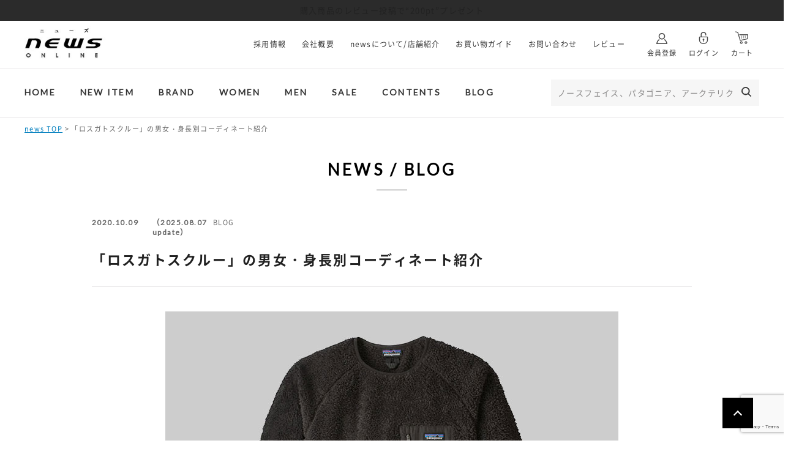

--- FILE ---
content_type: text/html; charset=UTF-8
request_url: https://www.news-ec.jp/blog/patagonia_losgatos_201029/
body_size: 27466
content:
<!DOCTYPE html>
<html lang="ja">

<head>
  <meta http-equiv="Content-Type" content="text/html; charset=UTF-8">
  <meta name="viewport" content="width=device-width, initial-scale=1, viewport-fit=cover" />
  <meta http-equiv="X-UA-Compatible" content="IE=edge">
  <meta name="format-detection" content="telephone=no">
            <title>「ロスガトスクルー」の男女・身長別コーディネート紹介｜NEWS<ニューズ>公式オンラインショップ</title>
                  <meta name="description" content="とても人気の高いpatagonia(パタゴニア) の「メンズ・ロスガトス・クルー」のご紹介です！ [&hellip;]" />
  <meta name="keywords" content="カジュアルウェア 通販,アウトドアウェア レディース,PATAGONIA,THE NORTH FACE,ARCTERYX">
                <meta property="og:locale" content="ja_JP">
<meta property="og:site_name" content="NEWS<ニューズ>公式オンラインショップ｜PATAGONIA、THE NORTH FACE、ARCTERYX等、人気のカジュアルウェアをラインナップ！">
<meta property="og:title" content="「ロスガトスクルー」の男女・身長別コーディネート紹介｜NEWS<ニューズ>公式オンラインショップ">
<meta property="og:description" content="とても人気の高いpatagonia(パタゴニア) の「メンズ・ロスガトス・クルー」のご紹介です！ [&hellip;]">
<meta property="og:url" content="https://www.news-ec.jp/blog/patagonia_losgatos_201029/">
<meta property="og:type" content="article">
                    <meta property="og:image" content="https://www.news-ec.jp/wp-content/uploads/2023/10/patagonia_losgatos_201029_top-740x480.jpg">
      
    <link rel="preconnect" href="https://fonts.googleapis.com">
  <link rel="preconnect" href="https://fonts.gstatic.com" crossorigin>
  <link href="https://fonts.googleapis.com/css2?family=Lato&family=Noto+Sans+JP:wght@500&display=swap" rel="stylesheet">
      <link rel="stylesheet" type="text/css" href="https://www.news-ec.jp/wp-content/themes/news/css/jquery.bxslider.css" />
    <link rel="stylesheet" type="text/css" href="https://www.news-ec.jp/wp-content/themes/news/css/slick.css" media="screen" />
    <link rel="stylesheet" type="text/css" href="https://www.news-ec.jp/wp-content/themes/news/css/slick-theme.css" media="screen" />
    <link rel="stylesheet" type="text/css" href="https://www.news-ec.jp/wp-content/themes/news/css/module_list_PC.css" />
    <link rel="stylesheet" type="text/css" href="https://www.news-ec.jp/wp-content/themes/news/css/news_pc.css" />
    <link rel="stylesheet" type="text/css" href="https://www.news-ec.jp/wp-content/themes/news/css/movie_modal.css" />
    <link rel="stylesheet" type="text/css" href="https://newsec.itembox.design/generate/theme13/fs_original.css" />

        <link rel="Shortcut Icon" href="https://newsec.itembox.design/item/favicon.ico" />

  <script src="https://unpkg.com/scrollreveal"></script>
  <script type="text/javascript" src="https://www.news-ec.jp/wp-content/themes/news/js/jquery-3.7.1.min.js"></script>
  <script type="text/javascript" src="https://www.news-ec.jp/wp-content/themes/news/js/jquery.bxslider.min.js"></script>
  <script type="text/javascript" src="https://www.news-ec.jp/wp-content/themes/news/js/slick.min.js"></script>
  <script type='text/javascript' src="https://www.news-ec.jp/wp-content/themes/news/js/ofi.min.js"></script>
  <script type='text/javascript' src="https://www.news-ec.jp/wp-content/themes/news/js/style.js"></script>
  <!--<script type='text/javascript' src="https://www.news-ec.jp/wp-content/themes/news/js/new_style.js"></script> -->
  <script type='text/javascript' src="https://www.news-ec.jp/wp-content/themes/news/js/jquery.cookie.js"></script>
  <script type='text/javascript' src="https://www.news-ec.jp/wp-content/themes/news/js/news_slick-slider.js"></script>
  <script type='text/javascript' src="https://www.news-ec.jp/wp-content/themes/news/js/sp_accordion.js"></script>
      <meta name='robots' content='max-image-preview:large' />
<link rel='dns-prefetch' href='//www.google.com' />
<link rel='dns-prefetch' href='//use.fontawesome.com' />
<link rel='dns-prefetch' href='//s.w.org' />
<script type="text/javascript">
window._wpemojiSettings = {"baseUrl":"https:\/\/s.w.org\/images\/core\/emoji\/14.0.0\/72x72\/","ext":".png","svgUrl":"https:\/\/s.w.org\/images\/core\/emoji\/14.0.0\/svg\/","svgExt":".svg","source":{"concatemoji":"https:\/\/www.news-ec.jp\/wp-includes\/js\/wp-emoji-release.min.js?ver=6.0.11"}};
/*! This file is auto-generated */
!function(e,a,t){var n,r,o,i=a.createElement("canvas"),p=i.getContext&&i.getContext("2d");function s(e,t){var a=String.fromCharCode,e=(p.clearRect(0,0,i.width,i.height),p.fillText(a.apply(this,e),0,0),i.toDataURL());return p.clearRect(0,0,i.width,i.height),p.fillText(a.apply(this,t),0,0),e===i.toDataURL()}function c(e){var t=a.createElement("script");t.src=e,t.defer=t.type="text/javascript",a.getElementsByTagName("head")[0].appendChild(t)}for(o=Array("flag","emoji"),t.supports={everything:!0,everythingExceptFlag:!0},r=0;r<o.length;r++)t.supports[o[r]]=function(e){if(!p||!p.fillText)return!1;switch(p.textBaseline="top",p.font="600 32px Arial",e){case"flag":return s([127987,65039,8205,9895,65039],[127987,65039,8203,9895,65039])?!1:!s([55356,56826,55356,56819],[55356,56826,8203,55356,56819])&&!s([55356,57332,56128,56423,56128,56418,56128,56421,56128,56430,56128,56423,56128,56447],[55356,57332,8203,56128,56423,8203,56128,56418,8203,56128,56421,8203,56128,56430,8203,56128,56423,8203,56128,56447]);case"emoji":return!s([129777,127995,8205,129778,127999],[129777,127995,8203,129778,127999])}return!1}(o[r]),t.supports.everything=t.supports.everything&&t.supports[o[r]],"flag"!==o[r]&&(t.supports.everythingExceptFlag=t.supports.everythingExceptFlag&&t.supports[o[r]]);t.supports.everythingExceptFlag=t.supports.everythingExceptFlag&&!t.supports.flag,t.DOMReady=!1,t.readyCallback=function(){t.DOMReady=!0},t.supports.everything||(n=function(){t.readyCallback()},a.addEventListener?(a.addEventListener("DOMContentLoaded",n,!1),e.addEventListener("load",n,!1)):(e.attachEvent("onload",n),a.attachEvent("onreadystatechange",function(){"complete"===a.readyState&&t.readyCallback()})),(e=t.source||{}).concatemoji?c(e.concatemoji):e.wpemoji&&e.twemoji&&(c(e.twemoji),c(e.wpemoji)))}(window,document,window._wpemojiSettings);
</script>
<style type="text/css">
img.wp-smiley,
img.emoji {
	display: inline !important;
	border: none !important;
	box-shadow: none !important;
	height: 1em !important;
	width: 1em !important;
	margin: 0 0.07em !important;
	vertical-align: -0.1em !important;
	background: none !important;
	padding: 0 !important;
}
</style>
	<link rel='stylesheet' id='wp-block-library-css'  href='https://www.news-ec.jp/wp-includes/css/dist/block-library/style.min.css?ver=6.0.11' type='text/css' media='all' />
<style id='global-styles-inline-css' type='text/css'>
body{--wp--preset--color--black: #000000;--wp--preset--color--cyan-bluish-gray: #abb8c3;--wp--preset--color--white: #ffffff;--wp--preset--color--pale-pink: #f78da7;--wp--preset--color--vivid-red: #cf2e2e;--wp--preset--color--luminous-vivid-orange: #ff6900;--wp--preset--color--luminous-vivid-amber: #fcb900;--wp--preset--color--light-green-cyan: #7bdcb5;--wp--preset--color--vivid-green-cyan: #00d084;--wp--preset--color--pale-cyan-blue: #8ed1fc;--wp--preset--color--vivid-cyan-blue: #0693e3;--wp--preset--color--vivid-purple: #9b51e0;--wp--preset--gradient--vivid-cyan-blue-to-vivid-purple: linear-gradient(135deg,rgba(6,147,227,1) 0%,rgb(155,81,224) 100%);--wp--preset--gradient--light-green-cyan-to-vivid-green-cyan: linear-gradient(135deg,rgb(122,220,180) 0%,rgb(0,208,130) 100%);--wp--preset--gradient--luminous-vivid-amber-to-luminous-vivid-orange: linear-gradient(135deg,rgba(252,185,0,1) 0%,rgba(255,105,0,1) 100%);--wp--preset--gradient--luminous-vivid-orange-to-vivid-red: linear-gradient(135deg,rgba(255,105,0,1) 0%,rgb(207,46,46) 100%);--wp--preset--gradient--very-light-gray-to-cyan-bluish-gray: linear-gradient(135deg,rgb(238,238,238) 0%,rgb(169,184,195) 100%);--wp--preset--gradient--cool-to-warm-spectrum: linear-gradient(135deg,rgb(74,234,220) 0%,rgb(151,120,209) 20%,rgb(207,42,186) 40%,rgb(238,44,130) 60%,rgb(251,105,98) 80%,rgb(254,248,76) 100%);--wp--preset--gradient--blush-light-purple: linear-gradient(135deg,rgb(255,206,236) 0%,rgb(152,150,240) 100%);--wp--preset--gradient--blush-bordeaux: linear-gradient(135deg,rgb(254,205,165) 0%,rgb(254,45,45) 50%,rgb(107,0,62) 100%);--wp--preset--gradient--luminous-dusk: linear-gradient(135deg,rgb(255,203,112) 0%,rgb(199,81,192) 50%,rgb(65,88,208) 100%);--wp--preset--gradient--pale-ocean: linear-gradient(135deg,rgb(255,245,203) 0%,rgb(182,227,212) 50%,rgb(51,167,181) 100%);--wp--preset--gradient--electric-grass: linear-gradient(135deg,rgb(202,248,128) 0%,rgb(113,206,126) 100%);--wp--preset--gradient--midnight: linear-gradient(135deg,rgb(2,3,129) 0%,rgb(40,116,252) 100%);--wp--preset--duotone--dark-grayscale: url('#wp-duotone-dark-grayscale');--wp--preset--duotone--grayscale: url('#wp-duotone-grayscale');--wp--preset--duotone--purple-yellow: url('#wp-duotone-purple-yellow');--wp--preset--duotone--blue-red: url('#wp-duotone-blue-red');--wp--preset--duotone--midnight: url('#wp-duotone-midnight');--wp--preset--duotone--magenta-yellow: url('#wp-duotone-magenta-yellow');--wp--preset--duotone--purple-green: url('#wp-duotone-purple-green');--wp--preset--duotone--blue-orange: url('#wp-duotone-blue-orange');--wp--preset--font-size--small: 13px;--wp--preset--font-size--medium: 20px;--wp--preset--font-size--large: 36px;--wp--preset--font-size--x-large: 42px;}.has-black-color{color: var(--wp--preset--color--black) !important;}.has-cyan-bluish-gray-color{color: var(--wp--preset--color--cyan-bluish-gray) !important;}.has-white-color{color: var(--wp--preset--color--white) !important;}.has-pale-pink-color{color: var(--wp--preset--color--pale-pink) !important;}.has-vivid-red-color{color: var(--wp--preset--color--vivid-red) !important;}.has-luminous-vivid-orange-color{color: var(--wp--preset--color--luminous-vivid-orange) !important;}.has-luminous-vivid-amber-color{color: var(--wp--preset--color--luminous-vivid-amber) !important;}.has-light-green-cyan-color{color: var(--wp--preset--color--light-green-cyan) !important;}.has-vivid-green-cyan-color{color: var(--wp--preset--color--vivid-green-cyan) !important;}.has-pale-cyan-blue-color{color: var(--wp--preset--color--pale-cyan-blue) !important;}.has-vivid-cyan-blue-color{color: var(--wp--preset--color--vivid-cyan-blue) !important;}.has-vivid-purple-color{color: var(--wp--preset--color--vivid-purple) !important;}.has-black-background-color{background-color: var(--wp--preset--color--black) !important;}.has-cyan-bluish-gray-background-color{background-color: var(--wp--preset--color--cyan-bluish-gray) !important;}.has-white-background-color{background-color: var(--wp--preset--color--white) !important;}.has-pale-pink-background-color{background-color: var(--wp--preset--color--pale-pink) !important;}.has-vivid-red-background-color{background-color: var(--wp--preset--color--vivid-red) !important;}.has-luminous-vivid-orange-background-color{background-color: var(--wp--preset--color--luminous-vivid-orange) !important;}.has-luminous-vivid-amber-background-color{background-color: var(--wp--preset--color--luminous-vivid-amber) !important;}.has-light-green-cyan-background-color{background-color: var(--wp--preset--color--light-green-cyan) !important;}.has-vivid-green-cyan-background-color{background-color: var(--wp--preset--color--vivid-green-cyan) !important;}.has-pale-cyan-blue-background-color{background-color: var(--wp--preset--color--pale-cyan-blue) !important;}.has-vivid-cyan-blue-background-color{background-color: var(--wp--preset--color--vivid-cyan-blue) !important;}.has-vivid-purple-background-color{background-color: var(--wp--preset--color--vivid-purple) !important;}.has-black-border-color{border-color: var(--wp--preset--color--black) !important;}.has-cyan-bluish-gray-border-color{border-color: var(--wp--preset--color--cyan-bluish-gray) !important;}.has-white-border-color{border-color: var(--wp--preset--color--white) !important;}.has-pale-pink-border-color{border-color: var(--wp--preset--color--pale-pink) !important;}.has-vivid-red-border-color{border-color: var(--wp--preset--color--vivid-red) !important;}.has-luminous-vivid-orange-border-color{border-color: var(--wp--preset--color--luminous-vivid-orange) !important;}.has-luminous-vivid-amber-border-color{border-color: var(--wp--preset--color--luminous-vivid-amber) !important;}.has-light-green-cyan-border-color{border-color: var(--wp--preset--color--light-green-cyan) !important;}.has-vivid-green-cyan-border-color{border-color: var(--wp--preset--color--vivid-green-cyan) !important;}.has-pale-cyan-blue-border-color{border-color: var(--wp--preset--color--pale-cyan-blue) !important;}.has-vivid-cyan-blue-border-color{border-color: var(--wp--preset--color--vivid-cyan-blue) !important;}.has-vivid-purple-border-color{border-color: var(--wp--preset--color--vivid-purple) !important;}.has-vivid-cyan-blue-to-vivid-purple-gradient-background{background: var(--wp--preset--gradient--vivid-cyan-blue-to-vivid-purple) !important;}.has-light-green-cyan-to-vivid-green-cyan-gradient-background{background: var(--wp--preset--gradient--light-green-cyan-to-vivid-green-cyan) !important;}.has-luminous-vivid-amber-to-luminous-vivid-orange-gradient-background{background: var(--wp--preset--gradient--luminous-vivid-amber-to-luminous-vivid-orange) !important;}.has-luminous-vivid-orange-to-vivid-red-gradient-background{background: var(--wp--preset--gradient--luminous-vivid-orange-to-vivid-red) !important;}.has-very-light-gray-to-cyan-bluish-gray-gradient-background{background: var(--wp--preset--gradient--very-light-gray-to-cyan-bluish-gray) !important;}.has-cool-to-warm-spectrum-gradient-background{background: var(--wp--preset--gradient--cool-to-warm-spectrum) !important;}.has-blush-light-purple-gradient-background{background: var(--wp--preset--gradient--blush-light-purple) !important;}.has-blush-bordeaux-gradient-background{background: var(--wp--preset--gradient--blush-bordeaux) !important;}.has-luminous-dusk-gradient-background{background: var(--wp--preset--gradient--luminous-dusk) !important;}.has-pale-ocean-gradient-background{background: var(--wp--preset--gradient--pale-ocean) !important;}.has-electric-grass-gradient-background{background: var(--wp--preset--gradient--electric-grass) !important;}.has-midnight-gradient-background{background: var(--wp--preset--gradient--midnight) !important;}.has-small-font-size{font-size: var(--wp--preset--font-size--small) !important;}.has-medium-font-size{font-size: var(--wp--preset--font-size--medium) !important;}.has-large-font-size{font-size: var(--wp--preset--font-size--large) !important;}.has-x-large-font-size{font-size: var(--wp--preset--font-size--x-large) !important;}
</style>
<link rel='stylesheet' id='contact-form-7-confirm-css'  href='https://www.news-ec.jp/wp-content/plugins/contact-form-7-add-confirm/includes/css/styles.css?ver=5.1' type='text/css' media='all' />
<link rel='stylesheet' id='toc-screen-css'  href='https://www.news-ec.jp/wp-content/plugins/table-of-contents-plus/screen.min.css?ver=2309' type='text/css' media='all' />
<style id='toc-screen-inline-css' type='text/css'>
div#toc_container {background: #fcfcfc;border: 1px solid #ececec;width: 100%;}div#toc_container ul li {font-size: 92%;}div#toc_container p.toc_title {color: #414141;}div#toc_container p.toc_title a,div#toc_container ul.toc_list a {color: #007ebe;}
</style>
<link rel='stylesheet' id='font-awesome-official-css'  href='https://use.fontawesome.com/releases/v6.1.1/css/all.css' type='text/css' media='all' integrity="sha384-/frq1SRXYH/bSyou/HUp/hib7RVN1TawQYja658FEOodR/FQBKVqT9Ol+Oz3Olq5" crossorigin="anonymous" />
<link rel='stylesheet' id='cf7cf-style-css'  href='https://www.news-ec.jp/wp-content/plugins/cf7-conditional-fields/style.css?ver=2.6.4' type='text/css' media='all' />
<link rel='stylesheet' id='font-awesome-official-v4shim-css'  href='https://use.fontawesome.com/releases/v6.1.1/css/v4-shims.css' type='text/css' media='all' integrity="sha384-4Jczmr1SlicmtiAiHGxwWtSzLJAS97HzJsKGqfC0JtZktLrPXIux1u6GJNVRRqiN" crossorigin="anonymous" />
<script type='text/javascript' src='https://www.news-ec.jp/wp-includes/js/jquery/jquery.min.js?ver=3.6.0' id='jquery-core-js'></script>
<script type='text/javascript' src='https://www.news-ec.jp/wp-includes/js/jquery/jquery-migrate.min.js?ver=3.3.2' id='jquery-migrate-js'></script>
<link rel="https://api.w.org/" href="https://www.news-ec.jp/wp-json/" /><link rel="alternate" type="application/json" href="https://www.news-ec.jp/wp-json/wp/v2/posts/2553" /><link rel="canonical" href="https://www.news-ec.jp/blog/patagonia_losgatos_201029/" />
<link rel='shortlink' href='https://www.news-ec.jp/?p=2553' />
<link rel="alternate" type="application/json+oembed" href="https://www.news-ec.jp/wp-json/oembed/1.0/embed?url=https%3A%2F%2Fwww.news-ec.jp%2Fblog%2Fpatagonia_losgatos_201029%2F" />
<link rel="alternate" type="text/xml+oembed" href="https://www.news-ec.jp/wp-json/oembed/1.0/embed?url=https%3A%2F%2Fwww.news-ec.jp%2Fblog%2Fpatagonia_losgatos_201029%2F&#038;format=xml" />
                <script>
                    var ajaxUrl = 'https://www.news-ec.jp/wp-admin/admin-ajax.php';
                </script>
        
<script>
jQuery(function($){

	const defaultPostsCount = 4;
	const addPostsCount = 4;
	let offset = 4;
	let isAllPosts = false;
	let flag = false;

	let documentHeight = jQuery(document).height();
	let windowsHeight = jQuery(window).height();

   function customSearch(){
        var form = $('#search-result form').get()[0];
				var formData = new FormData(form);

				offset = 0;
				documentHeight = jQuery(document).height();
				windowsHeight = jQuery(window).height();
				isAllPosts = false;
				flag = false;

				formData.append('action', 'custom_search');
				formData.append('offset', 0);
				formData.append('posts_per_page', defaultPostsCount);

				flag = true;
        $.ajax({
          type: 'POST',
          url: ajaxurl,
          data: formData,
          processData: false,
          contentType: false,
          success: function(data){
            $('#search-result').prop('outerHTML', data);
						$('.submit-button').attr('type', 'button');

						documentHeight = jQuery(document).height();
						offset += addPostsCount;
						flag = false;
          }
        });
        return false;
    };

		$(document).on('click', 'input[name="search_category[]"], input[name="search_tag[]"],  input[name="search_craft[]"], input[name="search_gender[]"],input[name="search_price[]"]', function(){
    		customSearch();
		});
		$(document).on('click', '.h-condition .cb,.h-condition .reset-cb .cb-t', function(){
    		customSearch();
		});

		function addSearch() {
			let form = $('#search-result form').get()[0];
			let formData = new FormData(form);
			formData.append('action', 'add_search');
			formData.append('offset', offset);
			formData.append('posts_per_page', defaultPostsCount);

			if ( ! isAllPosts ) {
				if ( ! flag ) {
					flag = true;
					$.ajax({
						type: 'POST',
			      url: ajaxurl,
						data: formData,
						processData: false,
						contentType: false,
						success: function(data) {
							let nodes = jQuery.parseHTML(data);
							let itemCount = nodes[1].children.length;
							if ( itemCount < addPostsCount ) {
								isAllPosts = true;
							}

							$('#article-results').append(data);
							documentHeight = jQuery(document).height();
							offset += addPostsCount;
							flag = false;
						}
					});
				}
			}
			return false;
		}

		jQuery(window).on("scroll", function() {
			let scrollPosition = windowsHeight + jQuery(window).scrollTop() + 80;
			if (scrollPosition >= documentHeight) {
				addSearch();
			}
		});

		$("#check_1").prop("checked", true);
		customSearch();	
});

</script>

      <!-- Google Tag Manager -->
  <script>(function(w,d,s,l,i){w[l]=w[l]||[];w[l].push({'gtm.start':
  new Date().getTime(),event:'gtm.js'});var f=d.getElementsByTagName(s)[0],
  j=d.createElement(s),dl=l!='dataLayer'?'&l='+l:'';j.async=true;j.src=
  'https://www.googletagmanager.com/gtm.js?id='+i+dl;f.parentNode.insertBefore(j,f);
  })(window,document,'script','dataLayer','GTM-53MKQTM');</script>
  <!-- Global site tag (gtag.js) - Google Analytics -->
  <script async src="https://www.googletagmanager.com/gtag/js?id=UA-142119635-1"></script>
  <script>
    window.dataLayer = window.dataLayer || [];
    function gtag(){dataLayer.push(arguments);}
    gtag('js', new Date());

    gtag('config', 'UA-142119635-1');
  </script>
  <!-- clarity -->
<script type="text/javascript">
    (function(c,l,a,r,i,t,y){
        c[a]=c[a]||function(){(c[a].q=c[a].q||[]).push(arguments)};
        t=l.createElement(r);t.async=1;t.src="https://www.clarity.ms/tag/"+i;
        y=l.getElementsByTagName(r)[0];y.parentNode.insertBefore(t,y);
    })(window, document, "clarity", "script", "ftjkeoau0s");
</script>
<!-- End clarity -->
</head>
<body>
  <!-- Google Tag Manager (noscript) -->
  <noscript><iframe src="https://www.googletagmanager.com/ns.html?id=GTM-53MKQTM"
  height="0" width="0" style="display:none;visibility:hidden"></iframe></noscript>
  <!-- End Google Tag Manager (noscript) -->
   <!-- 黒帯のcssここから -->
<style>
.footer_area.footer_wrap {
  width:100%!important;
  margin: 0 auto;
  position: relative;
}
.b-Post_time {
  font-size: 10px;
}
.header_row2.wrap.pc_only {
  z-index: 2;
}
#double-slider{
  width:auto;
  margin: 0 auto;
  .slick-prev, .slick-next { top: 50% !important; }
  .slick-arrow{ z-index: 0 !important; }
  .slick-prev{ left: 25%; } 
  .slick-next{right: 25%;}
  .slick-prev:before,.slick-next:before {
    content: "" !important;
    font-size: 10px;
    display: inline-block;
    vertical-align: middle;
    color: #ffffff;
    line-height: 1;
    width: 1em;
    height: 1em;
    border: 0.3em solid;
    border-left: 0;
    border-bottom: 0;
    box-sizing: border-box;
    transform: translateY(-10%) rotate(45deg);
    opacity: 100 !important;
    cursor: pointer;
  }
  .slick-slide a {
    color: white;
  }
  .slick-prev:before{
    content: "" !important;
    font-size: 10px;
    display: inline-block;
    vertical-align: middle;
    color: #ffffff;
    line-height: 1;
    width: 1em;
    height: 1em;
    border: 0.3em solid;
    border-left: 0;
    border-bottom: 0;
    box-sizing: border-box;
    transform: translateY(-10%) rotate(225deg);
  }
}
#text-slider{
  width: 100%;
  margin: 0;
  padding: 8px 0;
  text-align: center;
  color:white;
  background:#2b2b2b;
}
p.txt {
  font-size: 13px;
}

@media (max-width: 600px){
  #double-slider{
  .slick-prev{ left: 7% !important; } 
  .slick-next{right: 7% !important;}
  .slick-arrow {display: block !important; height: 10px;}
  }
  .sp_only.drawer-area_sp {
    padding-top: 93px;
  }
  .slick-next::after{
  display: none;
  }
  .slick-prev::after {
    display: none;
  }
  .slick-prev:before,.slick-next:before {
    background: none !important;
  }
  .wrap.sticky {
    box-shadow:rgb(0 0 0 / 2%) 0px 2px 4px -1px, rgb(0 0 0 / 4%) 0px 4px 5px 0px, rgb(0 0 0 / 6%) 0px 1px 10px 0px;
  }
  .wrap {
    left: 0;
    position: relative;
    transition: top 1000ms;/*  ここのtransitionでtopだけを指定する（重要！）  */
    width: 100%;
    background-color: white;
  }
  .wrap.sticky {
    position: fixed;/* 上に固定 */
    top: 0;/* 上からスッと表示させる（重要！） */
    margin-top: 0;/* 0にすることでtopで上に配置 */
  }
  #text-slider{
    padding: 1px 0;
  }
  p.txt {
    color: white;
    font-size: 85%;
    line-height: 1.0;
    padding-top: 0.5rem
  }
  div#double-slider a {
    color: white;
  }
}
</style>
<!-- 黒帯のcssここまで -->
  <header>
    <div id="header">
    <div class="header_row1">
      <div id="double-slider">
        <div id="text-slider">
          <p class="txt">
            <a href="https://www.news-ec.jp/p/membership/card-auth">会員登録で“500pt”プレゼント｜登録はこちら</a>
          </p>
          <!-- <p class="txt">
            <a href="https://www.news-ec.jp/f/guide">2025/7/16(水)サイトメンテナンスのお知らせ</a>
          </p> -->
          <p class="txt">
            <a href="https://www.news-ec.jp/p/reviews">購入商品のレビュー投稿で“200pt”プレゼント</a>
          </p>
          <p class="txt">
            <a href="https://www.news-ec.jp/blog/201005_app/">公式スマホアプリができました！</a>
          </p>
        </div>
      </div>
      <link rel="stylesheet" type="text/css" href="https://cdnjs.cloudflare.com/ajax/libs/slick-carousel/1.9.0/slick.css"/>
      <link rel="stylesheet" type="text/css" href="https://cdnjs.cloudflare.com/ajax/libs/slick-carousel/1.9.0/slick-theme.css">
      <script type="text/javascript" src="https://cdnjs.cloudflare.com/ajax/libs/slick-carousel/1.9.0/slick.min.js"></script>
      <script>
        $("#text-slider").slick({
          autoplay:true            //自動再生
        })
      </script>
      <script>
      $(function () {
        $(window).on('load scroll', function () {
          var $header = $('.header_fixed');
          // 5以上スクロールしたら処理
          if ($(window).scrollTop() > 5) {
            $header.addClass('sticky');
          } else {
            $header.removeClass('sticky');
          }
        });
      });
      </script>
<script>
const jHeader = $('wrap') // 影をつける対象
const jMain = $('main')     // スクロール判定する対象

// スクロールイベント
jMain.scroll(() => {
  if (jMain.scrollTop()) {
    // スクロールの位置がトップではない
    // ⇨影をつける
    // なおjQueryのaddClassはクラス名が重複しないようにしてくれ
    jHeader.addClass('with-scroll')
  } else {
    // スクロールの位置がトップにある
    // ⇨影を消す
    // なおjQueryのremoveClassはクラス名がなければ何もしない
    jHeader.removeClass('with-scroll')
  }
})
</script>
<!-- 黒帯のjavここまで -->

        <div class="wrap header_fixed">
                    <div class="logo_wrap">
            <div class="header_logo">
              <a href="https://www.news-ec.jp/">
                <img src="https://www.news-ec.jp/wp-content/themes/news/img/common/logo.jpg" alt="NEWS">
                <span class="header-icon">NEWS WEBSHOP(ニューズ公式オンラインショップ)</span>
              </a>
            </div>
          </div>
                    <!-- ハンバーガーメニュー開閉アイコン↓↓ -->
          <div class="hdrMiddle__left">
            <nav class="iconNav iconNav--text">
              <ul>
                <li>
                  <a href="" class="menuToggle">
                    <div class="fs-l-header__drawerOpener">
                      <label for="fs_p_ctrlDrawer" class="fs-p-drawerButton fs-p-drawerButton--open">
                        <i class="fs-p-drawerButton__icon fs-icon--navCtrl"></i>
                      </label>
                    </div>
                  </a>
                </li>
              </ul>
            </nav>
          </div>
          <div class="float_r">
            <nav>
              <ul class="gnavi02">
                <li><a href="https://www.news-ec.jp/f/recruit">採用情報</a></li>
                <li><a href="https://www.news-ec.jp/f/company">会社概要</a></li>
                <li><a href="https://www.news-ec.jp/f/shop">newsについて/店舗紹介</a></li>
                <li><a href="https://www.news-ec.jp/f/guide">お買い物ガイド</a></li>
                <li><a href="https://www.news-ec.jp/contact">お問い合わせ</a></li>
                <li><a href="https://www.news-ec.jp/p/reviews">レビュー</a></li>
                <li class="navi_member">
                 <a href="https://www.news-ec.jp/p/register" class="icon_plus">
                  <div class="navi_icon">
                    <img class="off" src="https://www.news-ec.jp/wp-content/themes/news/img/common/icon_member.svg">
                    <img class="on" src="https://www.news-ec.jp/wp-content/themes/news/img/common/icon_member_on.svg">
                  </div>
                  会員登録</a>
                </li>
                <li class="navi_login">
                 <a href="https://www.news-ec.jp/p/login" class="icon_plus">
                  <div class="navi_icon">
                    <img class="off" src="https://www.news-ec.jp/wp-content/themes/news/img/common/icon_login.svg">
                    <img class="on" src="https://www.news-ec.jp/wp-content/themes/news/img/common/icon_login_on.svg">
                  </div>
                  ログイン</a>
                </li>
                <li class="navi_cart">
                 <a href="https://www.news-ec.jp/p/cart" class="icon_plus">
                  <div class="navi_icon">
                    <img class="off" src="https://www.news-ec.jp/wp-content/themes/news/img/common/icon_cart.svg">
                    <img class="on" src="https://www.news-ec.jp/wp-content/themes/news/img/common/icon_cart_on.svg">
                  </div>
                  カート</a>
                </li>
                <!-- スマホのみ表示 -->
                <li class="wp_navi wp_sp_visible">
                  <a href="" class="searchToggle">
                    <div class="navi_icon">
                        <img src="https://www.news-ec.jp/wp-content/themes/news/img/common/icon_search2.png">
                    </div>
                  </a>
                </li>
                <!-- スマホのみ表示 --> 
                <li class="wp_navi navi_login wp_sp_visible">
                    <a href="https://www.news-ec.jp/p/login" class="icon_plus">
                        <div class="navi_icon">
                          <img src="https://www.news-ec.jp/wp-content/themes/news/img/common/iconmonstr-user-20-120.png">
                        </div>
                    </a>
                </li>
              </ul>
            </nav>
          </div>
        </div>
      </div>
       <div class="header_row2 wrap pc_only">
        <nav class="float_l">
          <ul class="gnavi01">
            <li><a href="https://www.news-ec.jp/">HOME</a></li>
            <li class="sub_gwrap">
              <a href="https://www.news-ec.jp/">NEW ITEM</a>
              <ul class="sub_gnavi">
                <li><a href="https://www.news-ec.jp/c/women">WOMEN</a></li>
                <li><a href="https://www.news-ec.jp/c/men">MEN</a></li>
              </ul>
            </li>
            <li><a href="https://www.news-ec.jp/c/brand">BRAND</a></li>
            <li><a href="https://www.news-ec.jp/c/women">WOMEN</a></li>
            <li><a href="https://www.news-ec.jp/c/men">MEN</a></li>
            <li><a href="https://www.news-ec.jp/c/sale">SALE</a></li>
            <li class="sub_gwrap"><a href="{% shop.url %}/">CONTENTS</a>
              <ul class="sub_gnavi">
                <!-- <li><a class="les01 category" href="https://www.news-ec.jp/c/web">ONLINE LIMITED</a></li> -->
                <li><a class="les01 category" href="https://www.news-ec.jp/c/preorder">PREORDER</a></li>
                <!-- <li><a class="les01 category" href="https://www.news-ec.jp/coordinate/">COORDINATE</a></li> -->
              </ul>
            </li>
            <li><a href="https://www.news-ec.jp/blog/">BLOG</a></li>
          </ul>
        </nav>
        <div class="float_r">
          <form action="/p/search" method="" class="search_keyword_form">
            <input class="keyword_input" type="text" name="keyword" placeholder="ノースフェイス、パタゴニア、アークテリクス" value="">
            <button type="submit" class="search_btn"><img src="https://newsec.itembox.design/item/origin/img/common/icon_search.svg?t=20190624195926" alt="検索"></button>
          </form>
        </div>
      </div>
    </div>
  </header>
<!-- **ドロワーメニュー -->
<div class="sp_only drawer-area_sp">
  <input type="checkbox" name="ctrlDrawer" value="" style="display:none;" id="fs_p_ctrlDrawer" class="fs-p-ctrlDrawer">
  <aside class="fs-p-drawer fs-l-sideArea" id="drawer">
    <!-- **ドロワー内容(上部)（drawerHead） ↓↓ -->
    <div class="fs-clientInfo">
    <div class="search_keyword_form_area">
          <form action="/p/search" method="" class="search_keyword_form">
            <input class="keyword_input" type="text" placeholder="ノースフェイス、パタゴニア、アークテリクス" name="keyword">
            <button type="submit" class="search_btn"><img src="https://newsec.itembox.design/item/origin/img/common/icon_search.svg" alt="検索"></button>
          </form>
      </div>
      <div class="fs-p-drawer__mymenu">
        <ul>
          <li>
            <a href="https://www.news-ec.jp/my/top">
              <div><img src="https://newsec.itembox.design/item/origin/img/common/icon_member.svg" alt=""></div>
              マイページ
            </a>
          </li>
          <li>
            <a href="https://www.news-ec.jp/my/wishlist">
              <div><img src="https://newsec.itembox.design/item/origin/img/common/icon_favorite.svg" alt=""></div>
              お気に入り
            </a>
          </li>
          <li>
            <a href="https://www.news-ec.jp/p/cart?type=purchase">
              <div><img src="https://newsec.itembox.design/item/origin/img/common/icon_cart.svg" alt=""></div>
              カート
            </a>
          </li>
        </ul>
      </div>
    </div>
    <!-- **ドロワーメニュー(メイン)（drawerMenu） ↓↓ -->
    <ul class="drawer_menu">
      <li>
          <div class="ac-menu one">
              <a data-gtm-click="hamburger_click_brand" href="https://www.news-ec.jp/c/brand">
                  <span class="en">NEW IN</span>
                  <span class="jp">新着</span>
              </a>
          </div>
          <!-- <div class="ac-menu one">
              <a data-gtm-click="hamburger_click_online-limited" href="https://www.news-ec.jp/c/web">
                <span class="en" style="color: #d10000;">ONLINE LIMITED</span>
                <span class="jp" style="color: #d10000;">オンライン限定商品</span>
              </a>
          </div> -->
          <div class="ac-menu one">
            <a data-gtm-click="hamburger_click_preorder" href="https://www.news-ec.jp/c/preorder">
              <span class="en">PRE ORDER</span>
              <span class="jp">予約商品</span>
            </a>
          </div>
          <div class="ac-menu one">
            <a data-gtm-click="hamburger_click_sale" href="https://www.news-ec.jp/c/sale">
              <span class="en">SALE</span>
              <span class="jp">セール</span>
              <!--セール時は spanにstyle="color: #d10000;" -->
            </a>
          </div>
      </li>
      <!-- カテゴリー -->
      <li>
          <div class="header_title">CATEGORY</div>
          <ul class="drawer_tab_group">
              <li class="drawer_tab is-active">レディース</li>
              <li class="drawer_tab">メンズ</li>
          </ul>
          <div class="panel-group">
              <ul class="panel cate is-show" style="">
                  <li>
                      <a data-gtm-click="hamburger_click_w-outer" href="https://www.news-ec.jp/c/women/wo" class="outer">アウター</a>
                  </li>
                  <li>
                      <a data-gtm-click="hamburger_click_w-tops" href="https://www.news-ec.jp/c/women/w_tops/" class="tops">トップス</a>
                  </li>
                  <li>
                      <a data-gtm-click="hamburger_click_w-dress" href="https://www.news-ec.jp/c/women/wone" class="dress">ワンピース</a>
                  </li>
                  <li>
                      <a data-gtm-click="hamburger_click_w-skirt" href="https://www.news-ec.jp/c/women/wsk" class="skirt">スカート</a>
                  </li>
                  <li>
                      <a data-gtm-click="hamburger_click_w-pants" href="https://www.news-ec.jp/c/women/w_pants" class="pants">パンツ</a>
                  </li>
                  <li>
                      <a data-gtm-click="hamburger_click_w-shoes" href="https://www.news-ec.jp/c/women/w_shoes" class="shoes">シューズ</a>
                  </li>
                  <li>
                      <a data-gtm-click="hamburger_click_w-wallet" href="https://www.news-ec.jp/c/bag_wallet/" class="wallet">バッグ・財布・小物</a>
                  </li>
                  <li>
                      <a data-gtm-click="hamburger_click_w-socks" href="https://www.news-ec.jp/c/women/w_legwear/" class="socks">レッグウェア</a>
                  </li>
              </ul>
              <ul class="panel cate">
                  <li>
                      <a data-gtm-click="hamburger_click_m-outer" href="https://www.news-ec.jp/c/men/mo" class="outer">アウター</a>
                  </li>
                  <li>
                      <a data-gtm-click="hamburger_click_m-tops" href="https://www.news-ec.jp/c/men/m_tops" class="tops">トップス</a>
                  </li>
                  <li>
                      <a data-gtm-click="hamburger_click_m-pants" href="https://www.news-ec.jp/c/men/m_pants" class="pants">パンツ</a>
                  </li>
                  <li>
                      <a data-gtm-click="hamburger_click_m-shoes" href="https://www.news-ec.jp/c/men/m_shoes/" class="shoes">シューズ</a>
                  </li>
                  <li>
                      <a data-gtm-click="hamburger_click_m-wallet" href="https://www.news-ec.jp/c/bag_wallet/" class="wallet">バッグ・小物・財布</a>
                  </li>
                  <li>
                      <a data-gtm-click="hamburger_click_m-socks" href="https://www.news-ec.jp/c/men/m_socks/" class="socks">ソックス</a>
                  </li>
              </ul>
          </div>
      </li>
      <!-- ブランド -->
      <li>
          <div class="header_title">BRAND</div>
          <dt class="ac-parent">
              <span class="en">BRAND</span>
              <span class="jp">ブランド</span>
          </dt>
          <dd class="ac-child" style="display: none;">
              <dl>
              <dt class="ac-child__item">A</dt>
              <dd class="ac-child__description" style="display: none;">
                  <a data-gtm-click="hamburger_click_adidas" href="https://www.news-ec.jp/c/brand/brand_a/adidas">adidas
                  <span>アディダス</span>
                  </a>
                  <a data-gtm-click="hamburger_click_americana" href="https://www.news-ec.jp/c/brand/brand_a/americana">AMERICANA
                  <span>アメリカーナ</span>
                  </a>
                  <a data-gtm-click="hamburger_click_amimanera" href="https://www.news-ec.jp/c/brand/brand_a/amimanera">AMIMANERA
                  <span>アミマネラ</span>
                  </a>
                  <a data-gtm-click="hamburger_click_andwander" href="https://www.news-ec.jp/c/brand/brand_a/andwander">and wander
                  <span>アンドワンダー</span>
                  </a>
                  <a data-gtm-click="hamburger_click_apc" href="https://www.news-ec.jp/c/brand/brand_a/apc">A.P.C.
                  <span>アーペーセー</span>
                  </a>
                  <a data-gtm-click="hamburger_click_arc" href="https://www.news-ec.jp/c/brand/brand_a/arcteryx">ARC'TERYX
                  <span>アークテリクス</span>
                  </a>
                  <a data-gtm-click="hamburger_click_armen" href="https://www.news-ec.jp/c/brand/brand_a/armen">ARMEN
                  <span>アーメン</span>
                  </a>
                  <a data-gtm-click="hamburger_click_artesanos" href="https://www.news-ec.jp/c/brand/brand_a/artesanos">ARTESANOS
                  <span>アルテサノス</span>
                  </a>
              </dd>
              <dt class="ac-child__item">B</dt>
              <dd class="ac-child__description" style="display: none;">
                  <a data-gtm-click="hamburger_click_baggu" href="https://www.news-ec.jp/c/brand/brand_b/baggu">BAGGU
                  <span>バグゥ</span>
                  </a>
                  <a data-gtm-click="hamburger_click_bagmati" href="https://www.news-ec.jp/c/brand/brand_b/bagmati">The Bagmati
                  <span>バグマティ</span>
                  </a>
                  <a data-gtm-click="hamburger_click_ballsey" href="https://www.news-ec.jp/c/brand/brand_b/ballsey">ballsey
                  <span>ボールジィ</span>
                  </a>
                  <a data-gtm-click="hamburger_click_barbour" href="https://www.news-ec.jp/c/brand/brand_b/barbour">Barbour
                  <span>バブアー</span>
                  </a>
                  <a data-gtm-click="hamburger_click_bianca" href="https://www.news-ec.jp/c/brand/brand_b/bianca">BIANCA
                  <span>ビアンカ</span>
                  </a>
                  <a data-gtm-click="hamburger_click_birkenstock" href="https://www.news-ec.jp/c/brand/brand_b/birkenstock">BIRKENSTOCK
                  <span>ビルケンシュトック</span>
                  </a>
                  <a data-gtm-click="hamburger_click_blundstone" href="https://www.news-ec.jp/c/brand/brand_b/blundstone">Blundstone
                  <span>ブランドストーン</span>
                  </a>
                  <a data-gtm-click="hamburger_click_brady" href="https://www.news-ec.jp/c/brand/brand_b/brady">Brady
                  <span>ブレディ</span>
                  </a>
                  <a data-gtm-click="hamburger_click_brunaboinne" href="https://www.news-ec.jp/c/brand/brand_b/brunaboinne">BRU NA BOINNE
                  <span>ブルーナボイン</span>
                  </a>
              </dd>
              <!-- /.accordion-item -->
              <dt class="ac-child__item">C</dt>
              <dd class="ac-child__description" style="display: none;">
                  <a data-gtm-click="hamburger_click_chaco" href="https://www.news-ec.jp/c/brand/brand_c/chaco">Chaco
                  <span>チャコ</span>
                  </a>
                  <a data-gtm-click="hamburger_click_campion" href="https://www.news-ec.jp/c/brand/brand_c/champion">Champion
                  <span>チャンピオン</span>
                  </a>
                  <a data-gtm-click="hamburger_click_chimala" href="https://www.news-ec.jp/c/brand/brand_c/chimala">chimala
                  <span>チマラ</span>
                  </a>
                  <a data-gtm-click="hamburger_click_converce" href="https://www.news-ec.jp/c/brand/brand_c/converse">CONVERSE
                  <span>コンバース</span>
                  </a>
                  <a data-gtm-click="hamburger_click_crown" href="https://www.news-ec.jp/c/brand/brand_c/comfyhouse">Comfy House
                  <span>コンフィハウス</span>
                  </a>
                  <a data-gtm-click="hamburger_click_cooperstown-ball-cap" href="https://www.news-ec.jp/c/brand/brand_c/cooperstown">COOPERSTOWN BALL CAP
                  <span>クーパーズタウンボールキャップ</span>
                  </a>
                  <a data-gtm-click="hamburger_click_crown" href="https://www.news-ec.jp/c/brand/brand_c/crown">CROWN
                  <span>クラウン</span>
                  </a>
              </dd>
              <dt class="ac-child__item">D</dt>
              <dd class="ac-child__description" style="display: none;">
                  <a data-gtm-click="hamburger_click_dahlia" href="https://www.news-ec.jp/c/brand/brand_d/dahlia">dahl'ia
                  <span>ダリア</span>
                  </a>
                  <a data-gtm-click="hamburger_click_danton" href="https://www.news-ec.jp/c/brand/brand_d/danton">DANTON
                  <span>ダントン</span>
                  </a>
                  <a data-gtm-click="hamburger_click_despres" href="https://www.news-ec.jp/c/brand/brand_d/des_pres">DES PRES
                  <span>デ・プレ</span>
                  </a>
                  <a data-gtm-click="hamburger_click_doneeyu" href="https://www.news-ec.jp/c/brand/brand_d/doneeyu">DONEEYU
                  <span>ドニーユ</span>
                  </a>
                  <a data-gtm-click="hamburger_click_dollysean" href="https://www.news-ec.jp/c/brand/brand_d/dolly-sean">dolly-sean
                  <span>ドリーシーン</span>
                  </a>
              </dd>
              <!--/.accordion-content-->
              <!-- /.accordion-item -->
              <dt class="ac-child__item">E</dt>
              <dd class="ac-child__description" style="display: none;">
                  <a data-gtm-click="hamburger_click_eel" href="https://www.news-ec.jp/c/brand/brand_e/eel_products">EEL Products
                  <span>イール プロダクツ</span>
                  </a>
                  <a data-gtm-click="hamburger_click_emon" href="https://www.news-ec.jp/c/brand/brand_e/emon">EMON
                  <span>エモン</span>
                  </a>
                  <a data-gtm-click="hamburger_click_eness" href="https://www.news-ec.jp/c/brand/brand_e/eness">ENESS
                  <span>エネス</span>
                  </a>
                  <a data-gtm-click="hamburger_click_erica" href="https://www.news-ec.jp/c/brand/brand_e/ericka_nicolas_begay">ERICKA NICOLAS BEGAY
                  <span>エリッカ ニコラス ビゲイ</span>
                  </a>
              </dd>
              <dt class="ac-child__item">F</dt>
              <dd class="ac-child__description" style="display: none;">
                  <a data-gtm-click="hamburger_click_falke" href="https://www.news-ec.jp/c/brand/brand_f/falke">FALKE
                  <span>ファルケ</span>
                  </a>
                  <a data-gtm-click="hamburger_click_fantasticdays" href="https://www.news-ec.jp/c/brand/brand_f/fantasticdays">FANTASTICDAYS
                  <span>ファンタスティックデイズ</span>
                  </a>
                  <a data-gtm-click="hamburger_click_filmelange" href="https://www.news-ec.jp/c/brand/brand_f/filmelange">FilMelange
                  <span>フィルメランジェ</span>
                  </a>
                  <a data-gtm-click="hamburger_click_frenchbull" href="https://www.news-ec.jp/c/brand/brand_f/frenchbull">FRENCH BULL
                  <span>フレンチブル</span>
                  </a>
                  <a data-gtm-click="hamburger_click_fung" href="https://www.news-ec.jp/c/brand/brand_f/fung">FUNG
                  <span>ファング</span>
                  </a>
              </dd>
              <!--/.accordion-content-->
              <!-- /.accordion-item -->
              <dt class="ac-child__item">G</dt>
              <dd class="ac-child__description" style="display: none;">
                  <a data-gtm-click="hamburger_click_galerievie" href="https://www.news-ec.jp/c/brand/brand_g/galerie_vie">GALERIE VIE
                  <span>ギャルリー ヴィー</span>
                  </a>
                  <a data-gtm-click="hamburger_click_ghbass" href="https://www.news-ec.jp/c/brand/brand_g/ghbass">G.H.BASS
                  <span>ジー・エイチ・バス</span>
                  </a>
                  <a data-gtm-click="hamburger_click_gicipi" href="https://www.news-ec.jp/c/brand/brand_g/gicipi">gicipi
                  <span>ジチピ</span>
                  </a>
                  <a data-gtm-click="hamburger_click_glengordon" href="https://www.news-ec.jp/c/brand/brand_g/glengordon">GLEN GORDON
                  <span>グレンゴードン</span>
                  </a>
                  <a data-gtm-click="hamburger_click_goodrockspeed" href="https://www.news-ec.jp/c/brand/brand_g/goodrockspeed">GOOD ROCK SPEED
                  <span>グッドロックスピード</span>
                  </a>
                  <a data-gtm-click="hamburger_click_goodwear" href="https://www.news-ec.jp/c/brand/brand_g/goodwear">Goodwear
                  <span>グッドウェア</span>
                  </a>
                  <a data-gtm-click="hamburger_click_gramicci" href="https://www.news-ec.jp/c/brand/brand_g/gramicci">Gramicci
                  <span>グラミチ</span>
                  </a>
                  <a data-gtm-click="hamburger_click_granma" href="https://www.news-ec.jp/c/brand/brand_g/grandmama-mama-daughter">GRANDMA MAMA DAUGHTER
                  <span>グランマ ママ ドーター</span>
                  </a>
                  <a data-gtm-click="hamburger_click_gregory" href="https://www.news-ec.jp/c/brand/brand_g/gregory">GREGORY
                  <span>グレゴリー</span>
                  </a>
                  <a data-gtm-click="hamburger_click_gymphlex" href="https://www.news-ec.jp/c/brand/brand_g/gymphlex">Gymphlex
                  <span>ジムフレックス</span>
                  </a>
              </dd>
              <!--/.accordion-content-->
              <!-- /.accordion-item -->
              <dt class="ac-child__item">H</dt>
              <dd class="ac-child__description" style="display: none;">
                  <a data-gtm-click="hamburger_click_handvaerk" href="https://www.news-ec.jp/c/brand/brand_h/handvaerk">handvaerk
                  <span>ハンドバーグ</span>
                  </a>
                  <a data-gtm-click="hamburger_click_hanes" href="https://www.news-ec.jp/c/brand/brand_h/hanes">HANES
                  <span>ヘインズ</span>
                  </a>
                  <a data-gtm-click="hamburger_click_harley" href="https://www.news-ec.jp/c/brand/brand_h/harley">Harley of Scotland
                  <span>ハーレーオブスコットランド</span>
                  </a>
                  <a data-gtm-click="hamburger_click_helen" href="https://www.news-ec.jp/c/brand/brand_h/helenkaminski">HELEN KAMINSKI
                  <span>ヘレンカミンスキー</span>
                  </a>
              </dd>
              <dt class="ac-child__item">I</dt>
              <dd class="ac-child__description" style="display: none;">
                  <a data-gtm-click="hamburger_click_ilbisonte" href="https://www.news-ec.jp/c/brand/brand_i/ilbisonte">IL BISONTE
                  <span>イルビゾンテ</span>
                  </a>
                  <a data-gtm-click="hamburger_click_indiaindustry" href="https://www.news-ec.jp/c/brand/brand_i/indiaindustry">INDIA INDUSTRY
                  <span>インディアインダストリー</span>
                  </a>
                  <a data-gtm-click="hamburger_click_individualized-shirts" href="https://www.news-ec.jp/c/brand/brand_i/indivi">INDIVIDUALIZED SHIRTS
                  <span>インディビジュアライズド シャツ</span>
                  </a>
                  <a data-gtm-click="hamburger_click_inverallan" href="https://www.news-ec.jp/c/brand/brand_i/inverallan">INVERALLAN
                  <span>インバーアラン</span>
                  </a>
              </dd>
              <dt class="ac-child__item">J</dt>
              <dd class="ac-child__description" style="display: none;">
                  <a data-gtm-click="hamburger_click_jarvi" href="https://www.news-ec.jp/c/brand/brand_j/jarvi">jarvi
                  <span>ヤルヴィ</span>
                  </a>
                  <a data-gtm-click="hamburger_click_johnstons" href="https://www.news-ec.jp/c/brand/brand_j/johnstons">Johnstons
                  <span>ジョンストンズ</span>
                  </a>
                  <a data-gtm-click="hamburger_click_johnsmedley" href="https://www.news-ec.jp/c/brand/brand_j/johnsmedley">JOHN SMEDLEY
                  <span>ジョンスメドレー</span>
                  </a>
              </dd>
              <dt class="ac-child__item">K</dt>
              <dd class="ac-child__description" style="display: none;">
                  <a data-gtm-click="hamburger_click_kleman" href="https://www.news-ec.jp/c/brand/brand_k/kleman">KLEMAN
                  <span>クレマン</span>
                  </a>
                  <a data-gtm-click="hamburger_click_kopka" href="https://www.news-ec.jp/c/brand/brand_k/kopka">Kopka
                  <span>コプカ</span>
                  </a>
              </dd>
              <dt class="ac-child__item">L</dt>
              <dd class="ac-child__description" style="display: none;">
                  <a data-gtm-click="hamburger_click_lacoste" href="https://www.news-ec.jp/c/brand/brand_l/lacoste">LACOSTE
                  <span>ラコステ</span>
                  </a>
                  <a data-gtm-click="hamburger_click_laiterie" href="https://www.news-ec.jp/c/brand/brand_l/laiterie">LAITERIE
                  <span>レイトリー</span>
                  </a>
                  <a data-gtm-click="hamburger_click_leglazik" href="https://www.news-ec.jp/c/brand/brand_l/leglazik">Le glazik
                  <span>ル グラジック</span>
                  </a>
                  <a data-gtm-click="hamburger_click_llbean" href="https://www.news-ec.jp/c/brand/brand_l/llbean">L.L.Bean
                  <span>エルエルビーン</span>
                  </a>
              </dd>
              <dt class="ac-child__item">M</dt>
              <dd class="ac-child__description" style="display: none;">
                  <a data-gtm-click="hamburger_click_mackintosh" href="https://www.news-ec.jp/c/brand/brand_m/mackintosh">MACKINTOSH
                  <span>マッキントッシュ</span>
                  </a>
                  <a data-gtm-click="hamburger_click_macouleur" href="https://www.news-ec.jp/c/brand/brand_m/ma_couleur">ma couleur
                  <span>マ クルール</span>
                  </a>
                  <a data-gtm-click="hamburger_click_macphee" href="https://www.news-ec.jp/c/brand/brand_m/macphee">MACPHEE
                  <span>マカフィー</span>
                  </a>
                  <a data-gtm-click="hamburger_click_malibu-sandals" href="https://www.news-ec.jp/c/brand/brand_m/malibusandals">MALIBU SANDALS
                  <span>マリブサンダルズ</span>
                  </a>
                  <a data-gtm-click="hamburger_click_maomade" href="https://www.news-ec.jp/c/brand/brand_m/maomade">mao made
                  <span>マオメイド</span>
                  </a>
                  <a data-gtm-click="hamburger_click_marechalterre" href="https://www.news-ec.jp/c/brand/brand_m/marechal_terre">MARECHAL TERRE
                  <span>マルシャルテル</span>
                  </a>
                  <a data-gtm-click="hamburger_click_margaret-howell" href="https://www.news-ec.jp/c/brand/brand_m/margaret_howell">MARGARET HOWELL
                  <span>マーガレットハウエル</span>
                  </a>
                  <a data-gtm-click="hamburger_click_marimekko" href="https://www.news-ec.jp/c/brand/brand_m/marimekko">marimekko
                  <span>マリメッコ</span>
                  </a>
                  <a data-gtm-click="hamburger_click_marineday" href="https://www.news-ec.jp/c/brand/brand_m/marineday">MARINEDAY
                  <span>マリンディ</span>
                  </a>
                  <a data-gtm-click="hamburger_click_marmari" href="https://www.news-ec.jp/c/brand/brand_m/marmari">MARMARI
                  <span>マルマリ</span>
                  </a>
                  <a data-gtm-click="hamburger_click_marmors" href="https://www.news-ec.jp/c/brand/brand_m/marmors">marmors
                  <span>マルモア</span>
                  </a>
                  <a data-gtm-click="hamburger_click_marmot" href="https://www.news-ec.jp/c/brand/brand_m/marmot">Marmot
                  <span>マーモット</span>
                  </a>
                  <a data-gtm-click="hamburger_click_matin-et-etoile" href="https://www.news-ec.jp/c/brand/brand_m/matin_et_etole">MATIN et ETOILE
                  <span>マタン エ エトアル</span>
                  </a>
                  <a data-gtm-click="hamburger_click_macnutt-of-donegal" href="https://www.news-ec.jp/c/brand/brand_m/mucnuttofdonegal">MCNUTT OF DONEGAL
                  <span>マクナット オブ ドニゴール</span>
                  </a>
                  <a data-gtm-click="hamburger_click_merrel" href="https://www.news-ec.jp/c/brand/brand_m/merrell">MERRELL
                  <span>メレル</span>
                  </a>
                  <a data-gtm-click="hamburger_click_meyame" href="https://www.news-ec.jp/c/brand/brand_m/meyame">MEYAME
                  <span>メヤメ</span>
                  </a>
                  <a data-gtm-click="hamburger_click_mhl" href="https://www.news-ec.jp/c/brand/brand_m/mhl">MHL.
                  <span>エムエイチエル</span>
                  </a>
                  <a data-gtm-click="hamburger_click_mica-deal" href="https://www.news-ec.jp/c/brand/brand_m/mica_deal">MICA & DEAL
                  <span>マイカアンドディール</span>
                  </a>
                  <a data-gtm-click="hamburger_click_mixta" href="https://www.news-ec.jp/c/brand/brand_m/mixta">Mixta
                  <span>ミクスタ</span>
                  </a>
                  <a data-gtm-click="hamburger_click_mizuiro" href="https://www.news-ec.jp/c/brand/brand_m/mizuiroind">mizuiro ind
                  <span>ミズイロインド</span>
                  </a>
                  <a data-gtm-click="hamburger_click_mohi" href="https://www.news-ec.jp/c/brand/brand_m/mohi">MOHI
                  <span>モヒ</span>
                  </a>
                  <a data-gtm-click="hamburger_click_810s" href="https://www.news-ec.jp/c/brand/brand_m/moonstar">MOONSTAR
                  <span>ムーンスター</span>
                  </a>
                  <a data-gtm-click="hamburger_click_810s" href="https://www.news-ec.jp/c/brand/brand_m/morika">MORIKA
                  <span>モリカ</span>
                  </a>
                  <a data-gtm-click="hamburger_click_mystery-ranch" href="https://www.news-ec.jp/c/brand/brand_m/mysteryranch">MYSTERY RANCH
                  <span>ミステリーランチ</span>
                  </a>
              </dd>
              <dt class="ac-child__item">N</dt>
              <dd class="ac-child__description" style="display: none;">
                  <a data-gtm-click="hamburger_click_nanamica" href="https://www.news-ec.jp/c/brand/brand_n/nanamica">nanamica
                  <span>ナナミカ</span>
                  </a>
                  <a data-gtm-click="hamburger_click_naru" href="https://www.news-ec.jp/c/brand/brand_n/naru">NARU
                  <span>ナル</span>
                  </a>
                  <a data-gtm-click="hamburger_click_newbalance" href="https://www.news-ec.jp/c/brand/brand_n/newbalance">NEW BALANCE
                  <span>ニューバランス</span>
                  </a>
                  <a data-gtm-click="hamburger_click_tnfppl" href="https://www.news-ec.jp/c/brand/brand_n/tnfppl">THE NORTH FACE PURPLE LABEL
                  <span>ノースフェイスパープルレーベル</span>
                  </a>
                  <a data-gtm-click="hamburger_click_nouvelles-du-paradis" href="https://www.news-ec.jp/c/brand/brand_n/nouvelles_du_paradis">Nouvelles du paradis
                  <span>ヌーヴェルドゥパラディ</span>
                  </a>
                  <a data-gtm-click="hamburger_click_nuovo-nicar" href="https://www.news-ec.jp/c/brand/brand_n/nuovonicar">NUOVO NICAR
                  <span>ヌオヴォ ニカール</span>
                  </a>
              </dd>
              <dt class="ac-child__item">O</dt>
              <dd class="ac-child__description" style="display: none;">
                  <a data-gtm-click="hamburger_click_oblada" href="https://www.news-ec.jp/c/brand/brand_o/oblada">oblada
                  <span>オブラダ</span>
                  </a>
                  <a data-gtm-click="hamburger_click_organic-handloom" href="https://www.news-ec.jp/c/brand/brand_o/organic-handloom">Organic handloom
                  <span>オーガニックハンドルーム</span>
                  </a>
                  <a data-gtm-click="hamburger_click_oneil-of-dublin" href="https://www.news-ec.jp/c/brand/brand_o/oneilofdublin">O'NEIL OF DUBLIN
                  <span>オニールオブダブリン</span>
                  </a>
                  <a data-gtm-click="hamburger_click_orcival" href="https://www.news-ec.jp/c/brand/brand_o/orcival">ORCIVAL
                  <span>オーシバル</span>
                  </a>
                  <a data-gtm-click="hamburger_click_ordinary-fits" href="https://www.news-ec.jp/c/brand/brand_o/ordinaryfits">ORDINARY FITS
                  <span>オーディナリーフィッツ</span>
                  </a>
                  <a data-gtm-click="hamburger_click_orslow" href="https://www.news-ec.jp/c/brand/brand_o/orslow">orSlow
                  <span>オアスロウ</span>
                  </a>
              </dd>
              <dt class="ac-child__item">P</dt>
              <dd class="ac-child__description" style="display: none;">
                  <a data-gtm-click="hamburger_click_patagonia" href="https://www.news-ec.jp/c/brand/brand_p/patagonia">patagonia
                  <span>パタゴニア</span>
                  </a>
                  <a data-gtm-click="hamburger_click_parrot-canvas" href="https://www.news-ec.jp/c/brand/brand_p/paraboot">PARROTT CANVAS
                  <span>パロットキャンバス</span>
                  </a>
                  <a data-gtm-click="hamburger_click_paraboot" href="https://www.news-ec.jp/c/brand/brand_p/paraboot">PARABOOT
                  <span>パラブーツ</span>
                  </a>
                  <a data-gtm-click="hamburger_click_pendleton" href="https://www.news-ec.jp/c/brand/brand_p/pendleton">PENDLETON
                  <span>ペンドルトン</span>
                  </a>
                  <a data-gtm-click="hamburger_click_plakton" href="https://www.news-ec.jp/c/brand/brand_p/plakton">PLAKTON
                  <span>プラクトン</span>
                  </a>
                  <a data-gtm-click="hamburger_click_prit" href="https://www.news-ec.jp/c/brand/brand_p/prit">PRIT
                  <span>プリット</span>
                  </a>
                  <a data-gtm-click="hamburger_click_puma" href="https://www.news-ec.jp/c/brand/brand_p/puma">PUMA
                  <span>プーマ</span>
                  </a>
                  <a data-gtm-click="hamburger_click_pyrenex" href="https://www.news-ec.jp/c/brand/brand_p/pyrenex">PYRENEX
                  <span>ピレネックス</span>
                  </a>
              </dd>
              <dt class="ac-child__item">R</dt>
              <dd class="ac-child__description" style="display: none;">
                  <a data-gtm-click="hamburger_click_rasox" href="https://www.news-ec.jp/c/brand/brand_r/rasox">rasox
                  <span>ラソックス</span>
                  </a>
                  <a data-gtm-click="hamburger_click_refrain" href="https://www.news-ec.jp/c/brand/brand_r/refrain">REFRAIN
                  <span>リフレイン</span>
                  </a>
                  <a data-gtm-click="hamburger_click_relean" href="https://www.news-ec.jp/c/brand/brand_r/relean">RE LEAN
                  <span>レ リーン</span>
                  </a>
                  <a data-gtm-click="hamburger_click_reebok" href="https://www.news-ec.jp/c/brand/brand_r/reebok">Reebok
                  <span>リーボック</span>
                  </a>
                  <a data-gtm-click="hamburger_click_repetto" href="https://www.news-ec.jp/c/brand/brand_r/repetto">Repetto
                  <span>レペット</span>
                  </a>
                  <a data-gtm-click="hamburger_click_rockmount" href="https://www.news-ec.jp/c/brand/brand_r/rockmount">Rockmount
                  <span>ロックマウント</span>
                  </a>
              </dd>
              <dt class="ac-child__item">S</dt>
              <dd class="ac-child__description" style="display: none;">
                  <a data-gtm-click="hamburger_click_sacra" href="https://www.news-ec.jp/c/brand/brand_s/sacra">SACRA
                  <span>サクラ</span>
                  </a>
                  <a data-gtm-click="hamburger_click_saint-james" href="https://www.news-ec.jp/c/brand/brand_s/saintjames">SAINT JAMES
                  <span>セントジェームス</span>
                  </a>
                  <a data-gtm-click="hamburger_click_shinzone" href="https://www.news-ec.jp/c/brand/brand_s/shinzone">SHINZONE
                  <span>シンゾーン</span>
                  </a>
                  <a data-gtm-click="hamburger_click_shaka" href="https://www.news-ec.jp/c/brand/brand_s/shaka">SHAKA
                  <span>シャカ</span>
                  </a>
                  <a data-gtm-click="hamburger_click_sierra-designs" href="https://www.news-ec.jp/c/brand/brand_s/sierra_designs">SIERRA DESIGNS
                  <span>シエラデザインズ</span>
                  </a>
                  <a data-gtm-click="hamburger_click_souleiado" href="https://www.news-ec.jp/c/brand/brand_s/souleiado">SOULEIADO
                  <span>ソレイアード</span>
                  </a>
                  <a data-gtm-click="hamburger_click_soil" href="https://www.news-ec.jp/c/brand/brand_s/soil">SOIL
                  <span>ソイル</span>
                  </a>
                  <a data-gtm-click="hamburger_click_standard-supply" href="https://www.news-ec.jp/c/brand/brand_s/standardsupply">STANDARD SUPPLY
                  <span>スタンダードサプライ</span>
                  </a>
                  <a data-gtm-click="hamburger_click-superga" href="https://www.news-ec.jp/c/brand/brand_s/superga">SUPERGA
                  <span>スペルガ</span>
                  </a>
              </dd>
              <dt class="ac-child__item">T</dt>
              <dd class="ac-child__description" style="display: none;">
                  <a data-gtm-click="hamburger_click_takes" href="https://www.news-ec.jp/c/brand/brand_t/takes">takes.
                  <span>テイクス</span>
                  </a>
                  <a data-gtm-click="hamburger_click_tommorrow" href="https://www.news-ec.jp/c/brand/brand_t/tomorowland_collection">TOMORROWLAND collection
                  <span>トゥモローランド コレクション</span>
                  </a>
                  <a data-gtm-click="hamburger_click_tory-leather" href="https://www.news-ec.jp/c/brand/brand_t/toryleather">TORY LEATHER
                  <span>トリーレザー</span>
                  </a>
                  <a data-gtm-click="hamburger_click_tougher" href="https://www.news-ec.jp/c/brand/brand_t/tougher">TOUGHER
                  <span>タファー</span>
                  </a>
                  <a data-gtm-click="hamburger_click_tww" href="https://www.news-ec.jp/c/brand/brand_t/tww">TRADITIONAL WEATHERWEAR
                  <span>トラディショナル ウェザーウェア</span>
                  </a>
              </dd>
              <dt class="ac-child__item">V</dt>
              <dd class="ac-child__description" style="display: none;">
                  <a data-gtm-click="hamburger_click_vans" href="https://www.news-ec.jp/c/brand/brand_v/vans">VANS
                  <span>ヴァンズ</span>
                  </a>
                  <a data-gtm-click="hamburger_click_victoria" href="https://www.news-ec.jp/c/brand/brand_v/victoria">VICTORIA
                  <span>ヴィクトリア</span>
                  </a>
                  <a data-gtm-click="hamburger_click_vincent-paradier" href="https://www.news-ec.jp/c/brand/brand_v/vincent_pradier">Vincent Pradier
                  <span>ヴァンサン・プラディエ</span>
                  </a>
                  <a data-gtm-click="hamburger_click_violadoro" href="https://www.news-ec.jp/c/brand/brand_v/violadoro">VIOLAd'ORO
                  <span>ヴィオラドーロ</span>
                  </a>
              </dd>
              <dt class="ac-child__item">W</dt>
              <dd class="ac-child__description" style="display: none;">
                  <a data-gtm-click="hamburger_click_wildthings" href="https://www.news-ec.jp/c/brand/brand_w/wildthings">WILD THINGS
                  <span>ワイルドシングス</span>
                  </a>
              </dd>
              <dt class="ac-child__item">other</dt>
              <dd class="ac-child__description" style="display: none;">
                  <a data-gtm-click="hamburger_click_other" href="https://www.news-ec.jp/c/brand/other">other
                  <span>その他ブランド</span>
                  </a>
              </dd>
              </dl>
          </dd>
      </li>
      <!-- コンテンツ -->
      <li>
          <div class="header_title">CONTENTS</div>
          <div class="ac-menu one">
              <a data-gtm-click="hamburger_click_blog" href="https://www.news-ec.jp/blog/">
                  <span class="en">BLOG</span>
                  <span class="jp">ブログ</span>
              </a>
          </div>
          <dt class="ac-parent">
              <span class="en">COORDINATE</span>
              <span class="jp">コーディネート</span>
          </dt>
          <dd class="ac-child" style="display: none;">
              <a data-gtm-click="hamburger_click_co-top" href="https://www.news-ec.jp/coordinate/">すべてを見る</a> 
              <a data-gtm-click="hamburger_click_co-wo" href="https://www.news-ec.jp/coordinate/?srch_type=women">レディース</a> 
              <a data-gtm-click="hamburger_click_co-men" href="https://www.news-ec.jp/coordinate/?srch_type=men">メンズ</a> 
          </dd>
          <div class="ac-menu one">
              <a data-gtm-click="hamburger_click_ranking" href="https://www.news-ec.jp/f/ranking">
                  <span class="en">RANKING</span>
                  <span class="jp">ランキング</span>
              </a>
          </div>
      </li>
      <!-- ニューズについて -->
      <li>
          <div class="header_title">HELP</div>
          <div class="ac-menu one">
              <a data-gtm-click="hamburger_click_review" href="https://www.news-ec.jp/p/reviews">
                  <span class="en">REVIEWS</span>
                  <span class="jp">レビュー</span>
              </a>
          </div>
          <div class="ac-menu one">
              <a data-gtm-click="hamburger_click_gift" href="https://www.news-ec.jp/f/gift_info">
                  <span class="en">GIFT WRAPPING</span>
                  <span class="jp">ギフトラッピング</span>
              </a>
          </div>
          <dt class="ac-parent">
              <span class="en">INFORMATION</span>
              <span class="jp">インフォメーション</span>
          </dt>
          <dd class="ac-child" style="display: none;">
              <a data-gtm-click="hamburger_click_campany" href="https://www.news-ec.jp/f/company">会社概要</a> 
              <a data-gtm-click="hamburger_click_guide" href="https://www.news-ec.jp/f/guide">お買い物ガイド</a>
              <a data-gtm-click="hamburger_click_app" href="https://www.news-ec.jp/blog/app_qa/">公式ストアアプリQ&amp;A</a> 
              <a data-gtm-click="hamburger_click_term" href="https://www.news-ec.jp/p/about/terms">特定商取引法に関する表示</a> 
              <a data-gtm-click="hamburger_click_privacy-policy" href="https://www.news-ec.jp/p/about/privacy-policy">プライバシーポリシー</a> 
          </dd>
          <dt class="ac-parent">
              <span class="en">SHOP</span>
              <span class="jp">ショップ</span>
          </dt>
          <dd class="ac-child" style="display: none;">
            <a data-gtm-click="hamburger_click_kusatsu" href="https://www.news-ec.jp/f/shop#shop_kusatsu">草津店</a> 
            <a data-gtm-click="hamburger_click_hikone" href="https://www.news-ec.jp/f/shop#shop_hikone">彦根店</a> 
            <a data-gtm-click="hamburger_click_joyo" href="https://www.news-ec.jp/f/shop#shop_joyo">城陽店</a>
          </dd>
          <div class="ac-menu one">
              <a data-gtm-click="hamburger_click_recruit" href="https://www.news-ec.jp/f/recruit">
                  <span class="en">RECRUIT</span>
                  <span class="jp">採用情報</span>
              </a> 
          </div>
          <div class="ac-menu one">
              <a data-gtm-click="hamburger_click_contact" href="https://www.news-ec.jp/contact/">
                  <span class="en">CONTACT</span>
                  <span class="jp">お問い合わせ</span>
              </a> 
          </div>
      </li>
    </ul>
  </aside>
  <!-- メニュークローズ＆背景 -->
  <div id="overlay" class="menuClose">
    <i class="material-icons">×</i>
  </div>
  <!-- pop_search -->
  <div class="pop_search">
    <span class="search_closebtn searchClose spOnly"><i class="material-icons">×</i></span>
    <div class="search_inner">
      <div class="title">
         <div class="detailed">商品を絞り込んで探す</div>
      </div>
      <div>
        <div class="searchModal active" id="searchModal" aria-hidden="false" style="display: block;">
          <form action="/p/search" method="get" name="frm">
            <input type="hidden" name="sort" value="priority">
            <div class="searchModal__inner">
              <div class="searchModal__header">
                 <div class="searchModal__close" role="button" aria-pressed="true"></div>
              </div>
              <div class="searchModal__column searchModal__column--full">
                <div class="d_title">キーワード</div>
                <div class="text">
                  <input id="searchModal_keyword" type="text" name="keyword" maxlength="1000" value="" placeholder="ノースフェイス、パタゴニア、アークテリクス">
                </div>
              </div>
              <div class="searchModal__column searchModal__column--half">
                <div class="price">価格</div>
                <div class="minprice_area">
                  <input type="text" name="minprice" maxlength="9" id="searchModal_minprice" value="" placeholder="5000">
                </div>
                <div class="minmax_labelarea"><span class="minmaxLabel">〜</span></div>
                <div class="maxprice_area">
                  <input type="text" name="maxprice" maxlength="9" id="searchModal_maxprice" value="" placeholder="30000">
                </div>
              </div>
              <div class="searchModal__column searchModal__column--full">
                <div class="d_title">ブランド</div>
                <div class="div2 searchModal__select">
                  <select class="filter--category" id="searchModal_brand" name="keyword">
                    <option value="">指定しない</option>
                    <option value="adidas">adidas</option>
                    <option value="AMERICANA">AMERICANA</option> 
                    <option value="andwander">and wander</option>
                    <option value="apc">A.P.C.</option>
                    <option value="arcteryx">ARC'TERYX</option> 
                    <option value="armen">ARMEN</option>
                    <option value="artesanos">ARTESANOS</option> 
                    <option value="baggu">BAGGU</option>
                    <option value="bagmati">The Bagmati</option> 
                    <option value="ballsey">Ballsey</option> 
                    <option value="barbour">Barbour</option>
                    <option value="bianca">BIANCA</option>
                    <option value="birkenstock">BIRKENSTOCK</option> 
                    <option value="blundstone">Blundstone</option>
                    <option value="brady">Brady</option>
                    <option value="brunaboinne">BRU NA BOINNE</option> 
                    <option value="chaco">Chaco</option>
                    <option value="champion">Champion</option>
                    <option value="chimala">chimala</option>
                    <option value="converse">CONVERSE</option>
                    <option value="comfyhouse">Comfy House</option>
                    <option value="cooperstown">COOPERSTOWN BALL CAP</option>
                    <option value="crown">CROWN</option>
                    <option value="dahlia">dahl'ia</option>
                    <option value="danton">DANTON</option>
                    <option value="des pres">des pres</option>
                    <option value="doneeyu">DONEEYU</option>
                    <option value="dolly-sean">dolly-sean</option>
                    <option value="eel products">EEL Products</option>
                    <option value="emon">EMON</option>
                    <option value="eness">ENESS</option>
                    <option value="ericka nicolas begay">ERICKA NICOLAS BEGAY</option>
                    <option value="falke">FALKE</option>
                    <option value="fantasticdays">FANTASTICDAYS</option>
                    <option value="filmelange">FilMelange</option>
                    <option value="frenchbull">FRENCH BULL</option>
                    <option value="fung">FUNG</option>
                    <option value="galerie vie">galerie vie</option>
                    <option value="ghbass">G.H.BASS</option>
                    <option value="gicipi">gicipi</option>
                    <option value="glengordon">GLEN GORDON</option>
                    <option value="goodrockspeed">GOOD ROCK SPEED</option>
                    <option value="goodwear">Goodwear</option>
                    <option value="gramicci">GRAMICCI</option>
                    <option value="grandmama mama daughter">GRANDMA MAMA DAUGHTER</option>
                    <option value="gregory">GREGORY</option>
                    <option value="gymphlex">Gymphlex</option>
                    <option value="handvaerk">handvaerk</option>
                    <option value="hanes">HANES</option>
                    <option value="harley">Harley of Scotland</option>
                    <option value="helenkaminski">HELEN KAMINSKI</option>
                    <option value="ilbisonte">IL BISONTE</option>
                    <option value="indiaindustry">INDIA INDUSTRY</option>
                    <option value="indivi">INDIVIDUALIZED SHIRTS</option>
                    <option value="inverallan">INVERALLAN</option>
                    <option value="jarvi">jarvi</option>
                    <option value="johnstons">Johnstons</option>
                    <option value="johnsmedley">JOHN SMEDLEY</option>
                    <option value="kleman">KLEMAN</option>
                    <option value="kopka">Kopka</option>
                    <option value="lacoste">LACOSTE</option>
                    <option value="laiterie">LAITERIE</option>
                    <option value="leglazik">Le glazik</option>
                    <option value="llbean">L.L.Bean</option>
                    <option value="mackintosh">MACKINTOSH</option>
                    <option value="ma couleur">ma couleur</option>
                    <option value="macphee">macphee</option>
                    <option value="malibusandals">MALIBU SANDALS</option>
                    <option value="maomade">mao made</option>
                    <option value="marechal terre">MARECHAL TERRE</option>
                    <option value="margaret howell">MARGARET HOWELL</option>
                    <option value="marimekko">marimekko</option>
                    <option value="marineday">MARINEDAY</option>
                    <option value="marmari">MARMARI</option>
                    <option value="marmors">marmors</option>
                    <option value="marmot">Marmot</option>
                    <option value="matin et etole">MATIN et ETOILE</option>
                    <option value="mucnuttofdonegal">MCNUTT OF DONEGAL</option>
                    <option value="merrell">MERRELL</option>
                    <option value="meyame">MEYAME</option>
                    <option value="mhl">MHL.</option>
                    <option value="mica deal">MICA &amp; DEAL</option>
                    <option value="mixta">Mixta</option>
                    <option value="mizuiroind">mizuiro ind</option>
                    <option value="mohi">mohi</option>
                    <option value="mooncastle">MOONCASTLE</option>
                    <option value="moonstar">MOONSTAR</option>
                    <option value="morika">MORIKA</option>
                    <option value="mysteryranch">MYSTERY RANCH</option>
                    <option value="nanamica">nanamica</option>
                    <option value="naru">NARU</option>
                    <option value="newbalance">NEW BALANCE</option>
                    <option value="tnfppl">THE NORTH FACE PURPLE LABEL</option>
                    <option value="nouvelles du paradis">Nouvelles du paradis</option>
                    <option value="nuovonicar">NUOVO NICAR</option>
                    <option value="oblada">Oblada</option>
                    <option value="Organic handloom">Organic handloom</option>
                    <option value="oneilofdublin">O'NEIL OF DUBLIN</option>
                    <option value="orcival">ORCIVAL</option>
                    <option value="ordinaryfits">ORDINARY FITS</option>
                    <option value="orslow">orSlow</option>
                    <option value="patagonia">patagonia</option>
                    <option value="paraboot">PARABOOT</option>
                    <option value="PARROTT CANVAS">PARROTT CANVAS</option>
                    <option value="pendleton">PENDLETON</option>
                    <option value="pendleton">PLAKTON</option>
                    <option value="prit">PRIT</option>
                    <option value="puma">PUMA</option>
                    <option value="pyrenex">PYRENEX</option>
                    <option value="rasox">rasox</option>
                    <option value="reebok">Reebok</option>
                    <option value="refrain">REFRAIN</option>
                    <option value="re lean">RE LEAN</option>
                    <option value="repetto">Repetto</option>
                    <option value="rockmount">Rockmount</option>
                    <option value="sacra">SACRA</option>
                    <option value="saintjames">SAINT JAMES</option>
                    <option value="shinzone">SHINZONE</option>
                    <option value="shaka">SHAKA</option>
                    <option value="sierra designs">SIERRA DESIGNS</option>
                    <option value="souleiado">souleiado</option>
                    <option value="soil">SOIL</option>
                    <option value="souleiado">souleiado</option>
                    <option value="standardsupply">STANDARD SUPPLY</option>
                    <option value="superga">SUPERGA</option>
                    <option value="takes">TAKES.</option>
                    <option value="tomorrowland collection">TOMORROWLAND collection</option>
                    <option value="tory leather">TORY LEATHER</option>
                    <option value="tougher">TOUGHER</option>
                    <option value="tww">TRADITIONAL WEATHERWEAR</option>
                    <option value="vans">VANS</option>
                    <option value="victoria">VICTORIA</option>
                    <option value="vincent pradier">Vincent Pradier</option>
                    <option value="violadoro">VIOLAd'ORO</option>
                    <option value="wildthings">WILD THINGS</option>
                    <option value="other">other</option>
                  </select>
                </div>
              </div>
              <div class="searchModal__column searchModal__column--checkbox">
                <div class="checkbox_title">在庫ありのみを表示</div>
                <div class="checkbox_area">
                  <input type="checkbox" id="searchModal_stockNone" name="nostock" value="false">
                </div>
              </div>
              <div class="searchModal__column searchModal__column--btnWrap">
                <div class="searchModal__btnItem">
                  <button class="searchModal__btn searchModal__btn--submit" type="submit"><span>この内容で検索</span></button>
                </div>
              </div>
            </div>
          </form>
        </div>
      </div>
    </div>
  </div>
  <!-- トグルクローズ -->
  <div id="searchoverlay" class="menuClose">
    <i class="material-icons">×</i>
  </div>
</div>
</body>
</html>  
  <main>
    <section>
      <div id="breadcrumb">
        <div class="wrap">
          <a href="/">news TOP</a>
                       &gt; 「ロスガトスクルー」の男女・身長別コーディネート紹介        </div>
      </div>
      <div class="sub_sec">
        <div class="wrap">
        <h2 class="h2_01 big txt_lato">NEWS / BLOG</h2>          
          <div class="mceContentBody">
            <div class="cat_wrap">
              <div class="news_date txt_lato">
                2020.10.09              </div>
              <div class="news_date txt_lato">（2025.08.07 update）</div>
              <div class="cat_ttl">
                BLOG <!-- / The North Face / WOMEN / MEN --></div>
            </div>
            <h1>「ロスガトスクルー」の男女・身長別コーディネート紹介</h1>

             
                              <div class="img_wrap">
                  <img src="https://www.news-ec.jp/wp-content/uploads/2023/10/patagonia_losgatos_201029_top.jpg" alt="「ロスガトスクルー」の男女・身長別コーディネート紹介" />
                </div>
              


            
                        <div class="mceContentBody blog-contents news_main_txt">
              <style>
    .Point_area{
        padding: 15px;
        border-radius: 20px;
    }
    .Point_area p{
      margin: 0;
      font-size: 95%;
    }
    .Point_area.Care{
        background: #e9f7f7;
        border: 9px solid #00e3e3;
    }
    .Point_area.Size{
        background: #f7f2e9;
        border: 9px solid #e39b00;
    }

</style>

<p>
    <p>とても人気の高いpatagonia(パタゴニア) の「メンズ・ロスガトス・クルー」のご紹介です！</p>
    <p>スウェットやセーターのような感覚で気軽に着用でき、暖かさとおしゃれさを兼ね備えたトップス。<br>すっきりとしたデザインで幅広いコーデと相性の良く、くつろぐときに嬉しいやわらかさをもった万能な一枚。</p>
    <p>メンズ展開のみですが、レディースの方もサイズによって着用できるのも人気理由。<br>「ロスガトス・クルー」の着こなしを、男女・身長別にご紹介します。</p>
　　<p>パタゴニアの最新の入荷情報はこちらからどうぞ！</p>
    <div class="blogcard_bloglink"><div class="blogcard blog"><a href="https://www.news-ec.jp/blog/arrival-information_patagonia/"><div class="blogcard-img"><img src="https://www.news-ec.jp/wp-content/uploads/2026/01/patagonia-26ssinfo_top-130x130.jpg" alt="patagonia (パタゴニア) /2026年春夏｜定番人気＆新作入荷情報" width="100" height="100" /></div><div class="blogcard-content"><div class="blogcard-title">patagonia (パタゴニア) /2026年春夏｜定番人気＆新作入荷情報</div><div class="blogcard-excerpt">毎シーズン楽しみにしている方も多い、patagonia（パタゴニア）の春夏コレクション。 2026年春夏、いち早くチェックしておきたい注目ライン…</div></div><div class="clear"></div></a></div></div>
    <p> </p>
    <hr style="border: 0; border-top: 1px solid #e9e7e9;">
    <p> </p>
    <h2>ロスガトスクルー / 秋～冬の着こなしにぴったりなプルオーバー</h2>
    <p style="text-align: center;">
      <img width="740" height="600" src="https://www.news-ec.jp/wp-content/uploads/2023/10/patagonia_losgatos_3.jpg" alt="" class="alignnone size-full wp-image-24808" srcset="https://www.news-ec.jp/wp-content/uploads/2023/10/patagonia_losgatos_3.jpg 740w, https://www.news-ec.jp/wp-content/uploads/2023/10/patagonia_losgatos_3-400x324.jpg 400w, https://www.news-ec.jp/wp-content/uploads/2023/10/patagonia_losgatos_3-336x272.jpg 336w" sizes="(max-width: 740px) 100vw, 740px" />
    </p>
    <h3 style="text-align: center;">
      メンズ・ロスガトス・クルー(25895)
    </h3>
  <!--  <p style="text-align: center;">
      <a href="https://www.news-ec.jp/c/brand/brand_p/patagonia/25895" class="cp_btn" target="_blank" rel="noopener noreferrer">商品詳細はこちら</a>
    </p>　-->
    <p>2018年にリリースされた毛足の長いハイパイルフリース生地を使用した
      <span style="color: #ff0000;">
        <strong>「快適な着ごこち」</strong>
      </span>と
      <span style="color: #ff0000;">
        <strong>「バツグンの保温性」</strong>
      </span>を備えたフリースのプルオーバー。</p>
    <p>毛足が長いことで暖かい空気を閉じ込めやすいのが、高い保温性の秘訣。</p>
    <p>
      <span>ジッパー式ハンドウォーマーポケットとジッパー式チェストポケットは小物の収納に便利で、襟ぐり・袖口・裾は伸縮性の縁取りを施しました。</span>
    </p>
    <p> </p>
    <table style="height: 48px; width: 80%; border-collapse: collapse; border-color: #575757;">
      <tbody>
        <tr style="height: 24px;">
          <td style="width: 20%; height: 24px;">素材</td>
          <td style="width: 80%; height: 24px;">8.6オンス・リサイクル・ポリエステル100％の両面ハイパイル・フリース</td>
        </tr>
        <tr style="height: 24px;">
          <td style="width: 20%; height: 24px;">重さ</td>
          <td style="width: 80%; height: 24px;">
            <span>380 g</span>
          </td>
        </tr>
      </tbody>
    </table>
    <p> </p>
    <p>通常のスウェットが500-700gのところ、ロスガトスクルーは380gととても軽いので、昼と夜との寒暖差が激しい季節の持ち運びにもぴったりです。</p>
    <p>
      <span style="text-decoration: underline;">メンズフィットではありますが、小さいめの
        <strong>“XS”・“S”サイズなら女性の方も着用</strong>していただけます。</span>
    </p>
    <div class="Point_area Care">
      <h3>!フリースのお手入れ方法・長持ちのコツ!</h3>
      <p>フリースの特性として、体重がかかりやすい部分や、バッグ、シートベルトで摩擦が起こる部分は、どうしても毛並みが寝てしまい潰れることもあります。
        <br>寝てしまった毛並みが気になる場合は、お洗濯の仕上げに<strong style="text-decoration: underline;">衣類用ブラシやムートンブラシなどを使って毛を起こすようにブラッシング</strong>をすると、毛並みが整いフワフワの手触りがよみがえります。
        <br>強い力を加えるとボアの毛が抜けたり生地が傷む原因に繋がるので、一度で整えようとせず、<strong>優しくなでるように軽い力で</strong>ブラッシングすることが大切です。
      </p>
    </div>
    <p> </p>
    <hr style="border: 0; border-top: 1px solid #e9e7e9;">
    <p> </p>
    <h2 id="h2_coord">身長別コーディネート|メンズ・レディース</h2>
    <p>身長別でコーディネートを紹介します。</p>
    <div class="Point_area Size">
        <h3>!サイズ選びのコツ!</h3>
        <p><span>Sサイズ：</span>インナーにシャツやタートルと合わせやすく軽いアウター感覚で着用いただけます。</p>
        <p><span>XSサイズ：</span>セーター感覚で着用いただけます。<br>ややタイトなシルエットなので、インナーに厚手のアイテムを合わせたい場合は、「Sサイズ」がオススメ。</p>
      </div>
    <p> </p>
    <h3 id="180">[180cm]男女問わず好感度高めのシックなカジュアルコーデ</h3>
    <p style="text-align: center;">
      <img loading="lazy" width="740" height="600" src="https://www.news-ec.jp/wp-content/uploads/2020/10/25895_5.jpg" alt="" class="aligncenter size-full wp-image-2560" srcset="https://www.news-ec.jp/wp-content/uploads/2020/10/25895_5.jpg 740w, https://www.news-ec.jp/wp-content/uploads/2020/10/25895_5-336x272.jpg 336w, https://www.news-ec.jp/wp-content/uploads/2020/10/25895_5-400x324.jpg 400w" sizes="(max-width: 740px) 100vw, 740px" />
    </p>
    <p style="text-align: center;">
      <span style="font-size: 10pt;">着用モデル：身長181cm/体重70kg(Lサイズ/BLK着用)</span>
    </p>
    <p>インナーにはロンTを合わせ首元をすっきりと。カジュアルなデニム合わせもどこか上品で大人な印象に。</p>
    <p>このまま上にジャケットやコートを羽織れば、「きちんと感」のあるお出かけコーデにも◎</p>
    <p> </p>
    <hr style="border: 0; border-top: 1px solid #e9e7e9;">
    <p> </p>
    <h3 id="170">[170cm]大人のゆとりを感じさせるリラックスカジュアルコーデ</h3>
    <p style="text-align: center;">
      <img loading="lazy" width="740" height="600" src="https://www.news-ec.jp/wp-content/uploads/2020/10/25895_4.jpg" alt="" class="aligncenter size-full wp-image-2561" srcset="https://www.news-ec.jp/wp-content/uploads/2020/10/25895_4.jpg 740w, https://www.news-ec.jp/wp-content/uploads/2020/10/25895_4-336x272.jpg 336w, https://www.news-ec.jp/wp-content/uploads/2020/10/25895_4-400x324.jpg 400w" sizes="(max-width: 740px) 100vw, 740px" />
    </p>
    <p style="text-align: center;">
      <span style="font-size: 10pt;">着用モデル：</span>身長177cm/体重70kg(Mサイズ/FGE着用)</p>
    <p>ゆとりがありながらラフ過ぎない絶妙なシルエットが、大人のこなれ感を演出。</p>
    <p>デニムシャツにチノパンを合わせた定番スタイルに、毛足の長いモコモコのフリースの風合いが、季節感を演出。
      <br>柔らかなグレーカラーはかっこよくて余裕のあるムードが漂います。</p>
    <p> </p>
    <hr style="border: 0; border-top: 1px solid #e9e7e9;">
    <p> </p>
    <h3 id="160">[160cm]女性らしさ高まるゆったりオーバーサイズコーデ</h3>
    <p style="text-align: center;">
      <img loading="lazy" width="740" height="600" src="https://www.news-ec.jp/wp-content/uploads/2020/10/25895_3.jpg" alt="" class="aligncenter size-full wp-image-2562" srcset="https://www.news-ec.jp/wp-content/uploads/2020/10/25895_3.jpg 740w, https://www.news-ec.jp/wp-content/uploads/2020/10/25895_3-336x272.jpg 336w, https://www.news-ec.jp/wp-content/uploads/2020/10/25895_3-400x324.jpg 400w" sizes="(max-width: 740px) 100vw, 740px" />
    </p>
    <p style="text-align: center;">
      <span style="font-size: 10pt;">着用モデル：</span>身長160cm/体重47kg(Sサイズ/BSNG着用)</p>
    <p>「Sサイズ」ならゆったりとしたフォルムが生まれ、女性らしい華奢さが引き立つコーディネートに。
      <br>首元も大きめに開いているので、すっきりと見せることができます。</p>
    <p>
      <br>また、インナーにシャツやタートルなども合わせやすく、軽いアウター感覚で着用いただけます。
      <br>グリーンカラーは人とちょっと差がつくおしゃれカラー。
      <br>落ち着いた色味なので、いつものコーディネートにも馴染みやすく、着回しやすくおすすめです！</p>
    <p> </p>
    <hr style="border: 0; border-top: 1px solid #e9e7e9;">
    <p> </p>
    <h3 id="150">[150cm]スタイルアップ！すっきりまとまって見えるワントーンコーデ</h4>
    <p style="text-align: center;">
      <img loading="lazy" width="740" height="600" src="https://www.news-ec.jp/wp-content/uploads/2020/10/25895_2.jpg" alt="" class="aligncenter size-full wp-image-2563" srcset="https://www.news-ec.jp/wp-content/uploads/2020/10/25895_2.jpg 740w, https://www.news-ec.jp/wp-content/uploads/2020/10/25895_2-336x272.jpg 336w, https://www.news-ec.jp/wp-content/uploads/2020/10/25895_2-400x324.jpg 400w" sizes="(max-width: 740px) 100vw, 740px" />
    </p>
    <p style="text-align: center;">
      <span style="font-size: 10pt;">着用モデル：</span>身長154cm/体重45kg(XSサイズ/FGE着用)</p>
    <p>「XSサイズ」なら着丈や袖丈も長すぎることなく、小柄な体型の女性でもセーター感覚で着用いただけます。
      <br>ややタイトなシルエットなので、インナーに厚手のアイテムを合わせたい場合は、「Sサイズ」の方が良いかもしれません。</p>
    <p>
      <br>素材感でメリハリをつければ、グレーカラーのワントーンでも目を引く着こなしに◎
      <br>シンプルなデザインなので、キャップなどの小物とも相性抜群です♪</p>
    <p> </p>
    <hr style="border: 0; border-top: 1px solid #e9e7e9;">
    <p> </p>
    <p>「メンズ・ロスガトス・クルー」のコーディネート紹介は、いかがでしたか？</p>
    <p>メンズ・レディース問わず着用できるロスガトスならペアルックや親子で兼用もしていただけます！
      <br>ご自宅で手洗いが可能なのも嬉しいポイントです！</p>
    <p>
      <br>是非この機会お買い求めください。</p>
    <p> </p>

    <p>
      <div class="blogcard blog"><a href="https://www.news-ec.jp/blog/patagonia_191106/"><div class="blogcard-img"><img src="https://www.news-ec.jp/wp-content/uploads/2019/09/25895_5-130x130.jpg" alt="《女性も着こなせるサイズ感》Patagonia(パタゴニア)メンズ・ロスガトス・クルー" width="100" height="100" /></div><div class="blogcard-content"><div class="blogcard-title">《女性も着こなせるサイズ感》Patagonia(パタゴニア)メンズ・ロスガトス・クルー</div><div class="blogcard-excerpt">柔らかさと快適さを兼ね備えたクルーネックプルオーバー“メンズ・ロスガトス・クルー ”。 アウターでもインナーでも使える利便性の高いこちらのアイテ…</div></div><div class="clear"></div></a></div>
      <div class="blogcard blog"><a href="https://www.news-ec.jp/blog/patagonia_fleece/"><div class="blogcard-img"><img src="https://www.news-ec.jp/wp-content/uploads/2022/08/patagonia-fleece-blog-top-130x130.jpg" alt="【2022年秋冬】パタゴニア/フリースコレクション" width="100" height="100" /></div><div class="blogcard-content"><div class="blogcard-title">【2022年秋冬】パタゴニア/フリースコレクション</div><div class="blogcard-excerpt">メンズ・レディース共に、大人気の「パタゴニア」から、2022年秋冬入荷のあったかフリースアイテムをご紹介します！ 昨年に引き続き、定番・人気カラ…</div></div><div class="clear"></div></a></div>
      <div class="blogcard blog"><a href="https://www.news-ec.jp/blog/patagonia_200911/"><div class="blogcard-img"><img src="https://www.news-ec.jp/wp-content/uploads/2020/09/patagonia-retrox-matome-1-130x130.jpg" alt="【2022年秋冬】お待たせしました！レトロXシリーズ入荷です！" width="100" height="100" /></div><div class="blogcard-content"><div class="blogcard-title">【2022年秋冬】お待たせしました！レトロXシリーズ入荷です！</div><div class="blogcard-excerpt">大人気パタゴニアのレトロXシリーズから、2022年秋冬入荷分のパタゴニア/レトロXジャケット・ベストが入荷！ 昨年に引き続き、定番・人気カラーは…</div></div><div class="clear"></div></a></div>
      <div class="blogcard blog"><a href="https://www.news-ec.jp/blog/arrival-information_patagonia/"><div class="blogcard-img"><img src="https://www.news-ec.jp/wp-content/uploads/2026/01/patagonia-26ssinfo_top-130x130.jpg" alt="patagonia (パタゴニア) /2026年春夏｜定番人気＆新作入荷情報" width="100" height="100" /></div><div class="blogcard-content"><div class="blogcard-title">patagonia (パタゴニア) /2026年春夏｜定番人気＆新作入荷情報</div><div class="blogcard-excerpt">毎シーズン楽しみにしている方も多い、patagonia（パタゴニア）の春夏コレクション。 2026年春夏、いち早くチェックしておきたい注目ライン…</div></div><div class="clear"></div></a></div>
    </p>
  </p>                          </div>
                      </div>

          <!-- 内部リンクブランド・カテゴリー -->
          <div class="navigation_wrap">
            <div class="navigation_area"><a href="https://www.news-ec.jp/c/brand/brand_p/patagonia">patagoniaのブランドページはこちら</a></div>                                  </div>


          <!-- 関連PHP -->
                              <!-- 関連一覧(同タグ) -->
          <div class="b-relatedPost_wrap">
            <h2>関連記事</h2>
            <ul class="b-relatedPost">
               
              <li class="b-Post_item">
                <a href="https://www.news-ec.jp/blog/arrival-information_patagonia/">
                  <div class="thumb">
                                                              <figure>
                        <img src="https://www.news-ec.jp/wp-content/uploads/2026/01/patagonia-26ssinfo_top.jpg" alt="patagonia (パタゴニア) /2026年春夏｜定番人気＆新作入荷情報">
                      </figure>
                                        </div>
                  <div class="b-Post_body">
                    <p class="b-Post_ttl bold">patagonia (パタゴニア) /2026年春夏｜定番人気＆新作入荷情報</p>
                    <div class="b-Post_cat">
                    NEWS                    </div>
                    <div class="b-Post_time_wrap">
                      <time class="b-Post_time txt_lato" date_time="2026.01.13" aria-label="公開日">
                        2026.01.13                      </time>
                    </div>
                    <div class="b-Post_excerpt">
                      毎シーズン楽しみにしている方も多い、patagonia（パタゴニア）の春夏コレクション。 202 [&hellip;]                    </div>
                  </div>
                </a>
              </li>
               
              <li class="b-Post_item">
                <a href="https://www.news-ec.jp/blog/patagonia_201012/">
                  <div class="thumb">
                                                              <figure>
                        <img src="https://www.news-ec.jp/wp-content/uploads/2025/12/patagonia4in1_top.jpg" alt="1着で4通り！パタゴニア4in1ジャケット｜着回しコーデ＆サイズ感レビュー">
                      </figure>
                                        </div>
                  <div class="b-Post_body">
                    <p class="b-Post_ttl bold">1着で4通り！パタゴニア4in1ジャケット｜着回しコーデ＆サイズ感レビュー</p>
                    <div class="b-Post_cat">
                    BLOG                    </div>
                    <div class="b-Post_time_wrap">
                      <time class="b-Post_time txt_lato" date_time="2025.12.17" aria-label="公開日">
                        2025.12.17                      </time>
                    </div>
                    <div class="b-Post_excerpt">
                      着回し力抜群のパタゴニアの4in1ジャケット「ボーイズ・フォーインワン・エブリデー・ジャケット」 [&hellip;]                    </div>
                  </div>
                </a>
              </li>
               
              <li class="b-Post_item">
                <a href="https://www.news-ec.jp/blog/patagonia_retrox_blog/">
                  <div class="thumb">
                                                              <figure>
                        <img src="https://www.news-ec.jp/wp-content/uploads/2025/11/retrox_blog_top_2.jpg" alt="【2025年最新】パタゴニア レトロX ジャケットorベスト？タイプ別アウター診断＆サイズ・コーデのポイント">
                      </figure>
                                        </div>
                  <div class="b-Post_body">
                    <p class="b-Post_ttl bold">【2025年最新】パタゴニア レトロX ジャケットorベスト？タイプ別アウター診断＆サイズ・コーデのポイント</p>
                    <div class="b-Post_cat">
                    BLOG                    </div>
                    <div class="b-Post_time_wrap">
                      <time class="b-Post_time txt_lato" date_time="2025.11.03" aria-label="公開日">
                        2025.11.03                      </time>
                    </div>
                    <div class="b-Post_excerpt">
                      毎年秋冬の人気定番として高い支持を集めるパタゴニアの「レトロX」シリーズ。 モコモコとしたボア素 [&hellip;]                    </div>
                  </div>
                </a>
              </li>
               
              <li class="b-Post_item">
                <a href="https://www.news-ec.jp/blog/patagonia_baggies_mens/">
                  <div class="thumb">
                                                              <figure>
                        <img src="https://www.news-ec.jp/wp-content/uploads/2022/02/bagies_top.jpg" alt="パタゴニア/ショートパンツのサイズ感は？バギーズ・ショーツ＆ロングをメンズが身長別で履き比べ">
                      </figure>
                                        </div>
                  <div class="b-Post_body">
                    <p class="b-Post_ttl bold">パタゴニア/ショートパンツのサイズ感は？バギーズ・ショーツ＆ロングをメンズが身長別で履き比べ</p>
                    <div class="b-Post_cat">
                    BLOG                    </div>
                    <div class="b-Post_time_wrap">
                      <time class="b-Post_time txt_lato" date_time="2025.05.19" aria-label="公開日">
                        2025.05.19                      </time>
                    </div>
                    <div class="b-Post_excerpt">
                      水・陸・街どのシーンでも使える最強のおしゃれショートパンツといえば、パタゴニアの「バギーズ・ショ [&hellip;]                    </div>
                  </div>
                </a>
              </li>
                          </ul>
          </div>
          
          <!-- 一覧へ戻る -->
                                <div class="detail_tags_wrap">
              <h4 class="h4_tags">TAGS</h4>
              <ul class="detail_tags">
                                  <li><a href="https://www.news-ec.jp/tag/patagonia%e3%83%91%e3%82%bf%e3%82%b4%e3%83%8b%e3%82%a2/">patagonia(パタゴニア)</a></li>
                              </ul>
            </div>
                    <div class="btn_wrap center"><a href="https://www.news-ec.jp/blog/" class="btn">一覧へ戻る</a></div>
        </div>
      </div>
      
    </section>
  </main>

﻿<script type='text/javascript' src="https://newsec.itembox.design/item/origin/js/rollover.js"></script>
  <script type="text/javascript">
    $(function () {
      var w = $(window).width();
      if(w > 768 ){
      $(window).on("scroll", function() {
        documentHeight = $(document).height();
        scrollPosition = $(this).height() + $(this).scrollTop();
        footerHeight = $("#footer").innerHeight();

        if (documentHeight - scrollPosition <= footerHeight) {
          $(".floatbnr_pc").css({
            bottom: footerHeight - (documentHeight - scrollPosition) + 90
          });
        } else {
          $(".floatbnr_pc").css({
            bottom: 90
          });
        }
      });
      $(window).on("scroll", function() {
        documentHeight = $(document).height();
        scrollPosition = $(this).height() + $(this).scrollTop();
        footerHeight = $("#footer").innerHeight();

        if (documentHeight - scrollPosition <= footerHeight) {
          $("#pagetop").css({
            bottom:  footerHeight - (documentHeight - scrollPosition) + 20
          });
        } else {
          $("#pagetop").css({
            bottom: 20
          });
        }
      });
      }
    });
  </script>


<style type="text/css">
  .footer_window_bnr_wrap{
    padding: 0 4% 20px;
  }
  .footer_window_bnr_sec{
    margin-bottom: 2%;
  }
  .footer_window_bnr_sec:last-child{
    margin-bottom: 0;
  }
  .footer_window_bnr_wrap img{
    max-width: 100%;S
  }
</style>


<footer>
  <div id="pagetop" class="txt_lato">PAGE TOP</div>
  <div id="footer">   
    <div class="footer_area footer_wrap">
      <div class="footer_inner footer_pc">
        <div class="fotter_box1">
          <figure>
              <img src="https://newsec.itembox.design/item/fotter_logo01.png" alt="PATAGONIA・ARC'TERYX・THE NORTH FACE PURPLE LABELならNEWS(ニューズ)">
          </figure>
          <ul>
              <li>
                  <a href="https://www.news-ec.jp/p/about/terms">特定商取引法</a>
                  /
                  <a href="https://www.news-ec.jp/p/about/privacy-policy">プライバシーポリシー</a>
              </li>
              <li>
                  <a href="https://www.instagram.com/newswebshop" target="_blank"><img src="https://newsec.itembox.design/item/icons_insta_ft8.png" alt=""></a>
                  <a href="https://www.youtube.com/@newswebshop" target="_blank"><img src="https://newsec.itembox.design/item/icon_youtube_ft.png" alt=""></a>
                  <a href="https://page.line.me/vgg2096t?openQrModal=true" target="_blank"><img src="https://newsec.itembox.design/item/icon_line_ft.png" alt=""></i></a>
              </li>
          </ul>
        </div>
          <div class="fotter_box2">
              <h3>カテゴリー</h3>
              <ul>
                  <li><a href="https://www.news-ec.jp/c/brand">ブランド一覧</a></li>
                  <li><a href="https://www.news-ec.jp/c/women">レディース一覧</a></li>
                  <li><a href="https://www.news-ec.jp/c/men">メンズ一覧</a></li>
                  <li><a href="https://www.news-ec.jp/c/bag_wallet">バッグ・財布・小物一覧</a></li>
              </ul>
          </div>
          <div class="fotter_box3">
              <h3>お買い物ガイド</h3>
              <ul>
                  <li><a href="https://www.news-ec.jp/p/register">会員登録</a></li>
                  <li><a href="https://www.news-ec.jp/f/guide#about_payment">お支払いについて</a></li>
                  <li><a href="https://www.news-ec.jp/f/guide#about_sending">配送について</a></li>
                  <li><a href="https://www.news-ec.jp/f/guide#about_cancel">キャンセル・返品交換について</a></li>
                  <li><a href="https://www.news-ec.jp/f/guide#about_app">公式アプリについて</a></li>
                  <li><a href="https://www.news-ec.jp/f/gift_info">ギフトラッピング</a></li>
              </ul>
          </div>
          <div class="fotter_box4">
              <h3>会社情報</h3>
              <ul>
                  <li><a href="https://www.news-ec.jp/f/company">企業概要</a></li>
                  <li><a href="http://news-inc.jp/">企業サイト</a></li>
                  <li><a href="https://www.news-ec.jp/f/shop">店舗紹介</a></li>
                  <li><a href="https://www.news-ec.jp/f/recruit">採用情報</a></li>
                  <li><a href="https://www.news-ec.jp/contact/">お問い合わせ</a></li>
              </ul>
          </div>
      </div>
      <div id="copyright" class="txt_lato">
          Copyright © NEWS Co., Ltd. Rights Reserved.
      </div>
    </div>
  </div>
</footer>
<script>
  objectFitImages('img.object-fit-img');
</script>
<script type='text/javascript' id='wpcf7-redirect-script-js-extra'>
/* <![CDATA[ */
var wpcf7_redirect_forms = {"12110":{"page_id":"12186","external_url":"","use_external_url":"","open_in_new_tab":"","http_build_query":"","http_build_query_selectively":"","http_build_query_selectively_fields":"","delay_redirect":"0","after_sent_script":"","thankyou_page_url":"https:\/\/www.news-ec.jp\/in_stock_contact\/thank\/"},"9740":{"page_id":"","external_url":"","use_external_url":"","open_in_new_tab":"","http_build_query":"","http_build_query_selectively":"","http_build_query_selectively_fields":"","delay_redirect":"","after_sent_script":"","thankyou_page_url":""},"8273":{"page_id":"","external_url":"","use_external_url":"","open_in_new_tab":"","http_build_query":"","http_build_query_selectively":"","http_build_query_selectively_fields":"","delay_redirect":"","after_sent_script":"","thankyou_page_url":""},"5":{"page_id":"0","external_url":"","use_external_url":"","open_in_new_tab":"","http_build_query":"","http_build_query_selectively":"","http_build_query_selectively_fields":"","delay_redirect":"0","after_sent_script":"","thankyou_page_url":""}};
/* ]]> */
</script>
<script type='text/javascript' src='https://www.news-ec.jp/wp-content/plugins/cf7-redirection/js/wpcf7-redirect-script.js' id='wpcf7-redirect-script-js'></script>
<script type='text/javascript' src='https://www.news-ec.jp/wp-includes/js/jquery/jquery.form.min.js?ver=4.3.0' id='jquery-form-js'></script>
<script type='text/javascript' src='https://www.news-ec.jp/wp-content/plugins/contact-form-7-add-confirm/includes/js/scripts.js?ver=5.1' id='contact-form-7-confirm-js'></script>
<script type='text/javascript' id='toc-front-js-extra'>
/* <![CDATA[ */
var tocplus = {"smooth_scroll_offset":"0"};
/* ]]> */
</script>
<script type='text/javascript' src='https://www.news-ec.jp/wp-content/plugins/table-of-contents-plus/front.min.js?ver=2309' id='toc-front-js'></script>
<script type='text/javascript' src='https://www.google.com/recaptcha/api.js?render=6Lfp5PMrAAAAABv5xAq1ekloPSWLY8NJjODOrzqm&#038;ver=3.0' id='google-recaptcha-js'></script>
<script type="text/javascript">
( function( grecaptcha, sitekey, actions ) {

	var wpcf7recaptcha = {

		execute: function( action ) {
			grecaptcha.execute(
				sitekey,
				{ action: action }
			).then( function( token ) {
				var forms = document.getElementsByTagName( 'form' );

				for ( var i = 0; i < forms.length; i++ ) {
					var fields = forms[ i ].getElementsByTagName( 'input' );

					for ( var j = 0; j < fields.length; j++ ) {
						var field = fields[ j ];

						if ( 'g-recaptcha-response' === field.getAttribute( 'name' ) ) {
							field.setAttribute( 'value', token );
							break;
						}
					}
				}
			} );
		},

		executeOnHomepage: function() {
			wpcf7recaptcha.execute( actions[ 'homepage' ] );
		},

		executeOnContactform: function() {
			wpcf7recaptcha.execute( actions[ 'contactform' ] );
		},

	};

	grecaptcha.ready(
		wpcf7recaptcha.executeOnHomepage
	);

	document.addEventListener( 'change',
		wpcf7recaptcha.executeOnContactform, false
	);

	document.addEventListener( 'wpcf7submit',
		wpcf7recaptcha.executeOnHomepage, false
	);

} )(
	grecaptcha,
	'6Lfp5PMrAAAAABv5xAq1ekloPSWLY8NJjODOrzqm',
	{"homepage":"homepage","contactform":"contactform"}
);
</script>
</body>

</html>

--- FILE ---
content_type: text/html; charset=utf-8
request_url: https://www.google.com/recaptcha/api2/anchor?ar=1&k=6Lfp5PMrAAAAABv5xAq1ekloPSWLY8NJjODOrzqm&co=aHR0cHM6Ly93d3cubmV3cy1lYy5qcDo0NDM.&hl=en&v=PoyoqOPhxBO7pBk68S4YbpHZ&size=invisible&anchor-ms=20000&execute-ms=30000&cb=78hthgqjdleb
body_size: 49925
content:
<!DOCTYPE HTML><html dir="ltr" lang="en"><head><meta http-equiv="Content-Type" content="text/html; charset=UTF-8">
<meta http-equiv="X-UA-Compatible" content="IE=edge">
<title>reCAPTCHA</title>
<style type="text/css">
/* cyrillic-ext */
@font-face {
  font-family: 'Roboto';
  font-style: normal;
  font-weight: 400;
  font-stretch: 100%;
  src: url(//fonts.gstatic.com/s/roboto/v48/KFO7CnqEu92Fr1ME7kSn66aGLdTylUAMa3GUBHMdazTgWw.woff2) format('woff2');
  unicode-range: U+0460-052F, U+1C80-1C8A, U+20B4, U+2DE0-2DFF, U+A640-A69F, U+FE2E-FE2F;
}
/* cyrillic */
@font-face {
  font-family: 'Roboto';
  font-style: normal;
  font-weight: 400;
  font-stretch: 100%;
  src: url(//fonts.gstatic.com/s/roboto/v48/KFO7CnqEu92Fr1ME7kSn66aGLdTylUAMa3iUBHMdazTgWw.woff2) format('woff2');
  unicode-range: U+0301, U+0400-045F, U+0490-0491, U+04B0-04B1, U+2116;
}
/* greek-ext */
@font-face {
  font-family: 'Roboto';
  font-style: normal;
  font-weight: 400;
  font-stretch: 100%;
  src: url(//fonts.gstatic.com/s/roboto/v48/KFO7CnqEu92Fr1ME7kSn66aGLdTylUAMa3CUBHMdazTgWw.woff2) format('woff2');
  unicode-range: U+1F00-1FFF;
}
/* greek */
@font-face {
  font-family: 'Roboto';
  font-style: normal;
  font-weight: 400;
  font-stretch: 100%;
  src: url(//fonts.gstatic.com/s/roboto/v48/KFO7CnqEu92Fr1ME7kSn66aGLdTylUAMa3-UBHMdazTgWw.woff2) format('woff2');
  unicode-range: U+0370-0377, U+037A-037F, U+0384-038A, U+038C, U+038E-03A1, U+03A3-03FF;
}
/* math */
@font-face {
  font-family: 'Roboto';
  font-style: normal;
  font-weight: 400;
  font-stretch: 100%;
  src: url(//fonts.gstatic.com/s/roboto/v48/KFO7CnqEu92Fr1ME7kSn66aGLdTylUAMawCUBHMdazTgWw.woff2) format('woff2');
  unicode-range: U+0302-0303, U+0305, U+0307-0308, U+0310, U+0312, U+0315, U+031A, U+0326-0327, U+032C, U+032F-0330, U+0332-0333, U+0338, U+033A, U+0346, U+034D, U+0391-03A1, U+03A3-03A9, U+03B1-03C9, U+03D1, U+03D5-03D6, U+03F0-03F1, U+03F4-03F5, U+2016-2017, U+2034-2038, U+203C, U+2040, U+2043, U+2047, U+2050, U+2057, U+205F, U+2070-2071, U+2074-208E, U+2090-209C, U+20D0-20DC, U+20E1, U+20E5-20EF, U+2100-2112, U+2114-2115, U+2117-2121, U+2123-214F, U+2190, U+2192, U+2194-21AE, U+21B0-21E5, U+21F1-21F2, U+21F4-2211, U+2213-2214, U+2216-22FF, U+2308-230B, U+2310, U+2319, U+231C-2321, U+2336-237A, U+237C, U+2395, U+239B-23B7, U+23D0, U+23DC-23E1, U+2474-2475, U+25AF, U+25B3, U+25B7, U+25BD, U+25C1, U+25CA, U+25CC, U+25FB, U+266D-266F, U+27C0-27FF, U+2900-2AFF, U+2B0E-2B11, U+2B30-2B4C, U+2BFE, U+3030, U+FF5B, U+FF5D, U+1D400-1D7FF, U+1EE00-1EEFF;
}
/* symbols */
@font-face {
  font-family: 'Roboto';
  font-style: normal;
  font-weight: 400;
  font-stretch: 100%;
  src: url(//fonts.gstatic.com/s/roboto/v48/KFO7CnqEu92Fr1ME7kSn66aGLdTylUAMaxKUBHMdazTgWw.woff2) format('woff2');
  unicode-range: U+0001-000C, U+000E-001F, U+007F-009F, U+20DD-20E0, U+20E2-20E4, U+2150-218F, U+2190, U+2192, U+2194-2199, U+21AF, U+21E6-21F0, U+21F3, U+2218-2219, U+2299, U+22C4-22C6, U+2300-243F, U+2440-244A, U+2460-24FF, U+25A0-27BF, U+2800-28FF, U+2921-2922, U+2981, U+29BF, U+29EB, U+2B00-2BFF, U+4DC0-4DFF, U+FFF9-FFFB, U+10140-1018E, U+10190-1019C, U+101A0, U+101D0-101FD, U+102E0-102FB, U+10E60-10E7E, U+1D2C0-1D2D3, U+1D2E0-1D37F, U+1F000-1F0FF, U+1F100-1F1AD, U+1F1E6-1F1FF, U+1F30D-1F30F, U+1F315, U+1F31C, U+1F31E, U+1F320-1F32C, U+1F336, U+1F378, U+1F37D, U+1F382, U+1F393-1F39F, U+1F3A7-1F3A8, U+1F3AC-1F3AF, U+1F3C2, U+1F3C4-1F3C6, U+1F3CA-1F3CE, U+1F3D4-1F3E0, U+1F3ED, U+1F3F1-1F3F3, U+1F3F5-1F3F7, U+1F408, U+1F415, U+1F41F, U+1F426, U+1F43F, U+1F441-1F442, U+1F444, U+1F446-1F449, U+1F44C-1F44E, U+1F453, U+1F46A, U+1F47D, U+1F4A3, U+1F4B0, U+1F4B3, U+1F4B9, U+1F4BB, U+1F4BF, U+1F4C8-1F4CB, U+1F4D6, U+1F4DA, U+1F4DF, U+1F4E3-1F4E6, U+1F4EA-1F4ED, U+1F4F7, U+1F4F9-1F4FB, U+1F4FD-1F4FE, U+1F503, U+1F507-1F50B, U+1F50D, U+1F512-1F513, U+1F53E-1F54A, U+1F54F-1F5FA, U+1F610, U+1F650-1F67F, U+1F687, U+1F68D, U+1F691, U+1F694, U+1F698, U+1F6AD, U+1F6B2, U+1F6B9-1F6BA, U+1F6BC, U+1F6C6-1F6CF, U+1F6D3-1F6D7, U+1F6E0-1F6EA, U+1F6F0-1F6F3, U+1F6F7-1F6FC, U+1F700-1F7FF, U+1F800-1F80B, U+1F810-1F847, U+1F850-1F859, U+1F860-1F887, U+1F890-1F8AD, U+1F8B0-1F8BB, U+1F8C0-1F8C1, U+1F900-1F90B, U+1F93B, U+1F946, U+1F984, U+1F996, U+1F9E9, U+1FA00-1FA6F, U+1FA70-1FA7C, U+1FA80-1FA89, U+1FA8F-1FAC6, U+1FACE-1FADC, U+1FADF-1FAE9, U+1FAF0-1FAF8, U+1FB00-1FBFF;
}
/* vietnamese */
@font-face {
  font-family: 'Roboto';
  font-style: normal;
  font-weight: 400;
  font-stretch: 100%;
  src: url(//fonts.gstatic.com/s/roboto/v48/KFO7CnqEu92Fr1ME7kSn66aGLdTylUAMa3OUBHMdazTgWw.woff2) format('woff2');
  unicode-range: U+0102-0103, U+0110-0111, U+0128-0129, U+0168-0169, U+01A0-01A1, U+01AF-01B0, U+0300-0301, U+0303-0304, U+0308-0309, U+0323, U+0329, U+1EA0-1EF9, U+20AB;
}
/* latin-ext */
@font-face {
  font-family: 'Roboto';
  font-style: normal;
  font-weight: 400;
  font-stretch: 100%;
  src: url(//fonts.gstatic.com/s/roboto/v48/KFO7CnqEu92Fr1ME7kSn66aGLdTylUAMa3KUBHMdazTgWw.woff2) format('woff2');
  unicode-range: U+0100-02BA, U+02BD-02C5, U+02C7-02CC, U+02CE-02D7, U+02DD-02FF, U+0304, U+0308, U+0329, U+1D00-1DBF, U+1E00-1E9F, U+1EF2-1EFF, U+2020, U+20A0-20AB, U+20AD-20C0, U+2113, U+2C60-2C7F, U+A720-A7FF;
}
/* latin */
@font-face {
  font-family: 'Roboto';
  font-style: normal;
  font-weight: 400;
  font-stretch: 100%;
  src: url(//fonts.gstatic.com/s/roboto/v48/KFO7CnqEu92Fr1ME7kSn66aGLdTylUAMa3yUBHMdazQ.woff2) format('woff2');
  unicode-range: U+0000-00FF, U+0131, U+0152-0153, U+02BB-02BC, U+02C6, U+02DA, U+02DC, U+0304, U+0308, U+0329, U+2000-206F, U+20AC, U+2122, U+2191, U+2193, U+2212, U+2215, U+FEFF, U+FFFD;
}
/* cyrillic-ext */
@font-face {
  font-family: 'Roboto';
  font-style: normal;
  font-weight: 500;
  font-stretch: 100%;
  src: url(//fonts.gstatic.com/s/roboto/v48/KFO7CnqEu92Fr1ME7kSn66aGLdTylUAMa3GUBHMdazTgWw.woff2) format('woff2');
  unicode-range: U+0460-052F, U+1C80-1C8A, U+20B4, U+2DE0-2DFF, U+A640-A69F, U+FE2E-FE2F;
}
/* cyrillic */
@font-face {
  font-family: 'Roboto';
  font-style: normal;
  font-weight: 500;
  font-stretch: 100%;
  src: url(//fonts.gstatic.com/s/roboto/v48/KFO7CnqEu92Fr1ME7kSn66aGLdTylUAMa3iUBHMdazTgWw.woff2) format('woff2');
  unicode-range: U+0301, U+0400-045F, U+0490-0491, U+04B0-04B1, U+2116;
}
/* greek-ext */
@font-face {
  font-family: 'Roboto';
  font-style: normal;
  font-weight: 500;
  font-stretch: 100%;
  src: url(//fonts.gstatic.com/s/roboto/v48/KFO7CnqEu92Fr1ME7kSn66aGLdTylUAMa3CUBHMdazTgWw.woff2) format('woff2');
  unicode-range: U+1F00-1FFF;
}
/* greek */
@font-face {
  font-family: 'Roboto';
  font-style: normal;
  font-weight: 500;
  font-stretch: 100%;
  src: url(//fonts.gstatic.com/s/roboto/v48/KFO7CnqEu92Fr1ME7kSn66aGLdTylUAMa3-UBHMdazTgWw.woff2) format('woff2');
  unicode-range: U+0370-0377, U+037A-037F, U+0384-038A, U+038C, U+038E-03A1, U+03A3-03FF;
}
/* math */
@font-face {
  font-family: 'Roboto';
  font-style: normal;
  font-weight: 500;
  font-stretch: 100%;
  src: url(//fonts.gstatic.com/s/roboto/v48/KFO7CnqEu92Fr1ME7kSn66aGLdTylUAMawCUBHMdazTgWw.woff2) format('woff2');
  unicode-range: U+0302-0303, U+0305, U+0307-0308, U+0310, U+0312, U+0315, U+031A, U+0326-0327, U+032C, U+032F-0330, U+0332-0333, U+0338, U+033A, U+0346, U+034D, U+0391-03A1, U+03A3-03A9, U+03B1-03C9, U+03D1, U+03D5-03D6, U+03F0-03F1, U+03F4-03F5, U+2016-2017, U+2034-2038, U+203C, U+2040, U+2043, U+2047, U+2050, U+2057, U+205F, U+2070-2071, U+2074-208E, U+2090-209C, U+20D0-20DC, U+20E1, U+20E5-20EF, U+2100-2112, U+2114-2115, U+2117-2121, U+2123-214F, U+2190, U+2192, U+2194-21AE, U+21B0-21E5, U+21F1-21F2, U+21F4-2211, U+2213-2214, U+2216-22FF, U+2308-230B, U+2310, U+2319, U+231C-2321, U+2336-237A, U+237C, U+2395, U+239B-23B7, U+23D0, U+23DC-23E1, U+2474-2475, U+25AF, U+25B3, U+25B7, U+25BD, U+25C1, U+25CA, U+25CC, U+25FB, U+266D-266F, U+27C0-27FF, U+2900-2AFF, U+2B0E-2B11, U+2B30-2B4C, U+2BFE, U+3030, U+FF5B, U+FF5D, U+1D400-1D7FF, U+1EE00-1EEFF;
}
/* symbols */
@font-face {
  font-family: 'Roboto';
  font-style: normal;
  font-weight: 500;
  font-stretch: 100%;
  src: url(//fonts.gstatic.com/s/roboto/v48/KFO7CnqEu92Fr1ME7kSn66aGLdTylUAMaxKUBHMdazTgWw.woff2) format('woff2');
  unicode-range: U+0001-000C, U+000E-001F, U+007F-009F, U+20DD-20E0, U+20E2-20E4, U+2150-218F, U+2190, U+2192, U+2194-2199, U+21AF, U+21E6-21F0, U+21F3, U+2218-2219, U+2299, U+22C4-22C6, U+2300-243F, U+2440-244A, U+2460-24FF, U+25A0-27BF, U+2800-28FF, U+2921-2922, U+2981, U+29BF, U+29EB, U+2B00-2BFF, U+4DC0-4DFF, U+FFF9-FFFB, U+10140-1018E, U+10190-1019C, U+101A0, U+101D0-101FD, U+102E0-102FB, U+10E60-10E7E, U+1D2C0-1D2D3, U+1D2E0-1D37F, U+1F000-1F0FF, U+1F100-1F1AD, U+1F1E6-1F1FF, U+1F30D-1F30F, U+1F315, U+1F31C, U+1F31E, U+1F320-1F32C, U+1F336, U+1F378, U+1F37D, U+1F382, U+1F393-1F39F, U+1F3A7-1F3A8, U+1F3AC-1F3AF, U+1F3C2, U+1F3C4-1F3C6, U+1F3CA-1F3CE, U+1F3D4-1F3E0, U+1F3ED, U+1F3F1-1F3F3, U+1F3F5-1F3F7, U+1F408, U+1F415, U+1F41F, U+1F426, U+1F43F, U+1F441-1F442, U+1F444, U+1F446-1F449, U+1F44C-1F44E, U+1F453, U+1F46A, U+1F47D, U+1F4A3, U+1F4B0, U+1F4B3, U+1F4B9, U+1F4BB, U+1F4BF, U+1F4C8-1F4CB, U+1F4D6, U+1F4DA, U+1F4DF, U+1F4E3-1F4E6, U+1F4EA-1F4ED, U+1F4F7, U+1F4F9-1F4FB, U+1F4FD-1F4FE, U+1F503, U+1F507-1F50B, U+1F50D, U+1F512-1F513, U+1F53E-1F54A, U+1F54F-1F5FA, U+1F610, U+1F650-1F67F, U+1F687, U+1F68D, U+1F691, U+1F694, U+1F698, U+1F6AD, U+1F6B2, U+1F6B9-1F6BA, U+1F6BC, U+1F6C6-1F6CF, U+1F6D3-1F6D7, U+1F6E0-1F6EA, U+1F6F0-1F6F3, U+1F6F7-1F6FC, U+1F700-1F7FF, U+1F800-1F80B, U+1F810-1F847, U+1F850-1F859, U+1F860-1F887, U+1F890-1F8AD, U+1F8B0-1F8BB, U+1F8C0-1F8C1, U+1F900-1F90B, U+1F93B, U+1F946, U+1F984, U+1F996, U+1F9E9, U+1FA00-1FA6F, U+1FA70-1FA7C, U+1FA80-1FA89, U+1FA8F-1FAC6, U+1FACE-1FADC, U+1FADF-1FAE9, U+1FAF0-1FAF8, U+1FB00-1FBFF;
}
/* vietnamese */
@font-face {
  font-family: 'Roboto';
  font-style: normal;
  font-weight: 500;
  font-stretch: 100%;
  src: url(//fonts.gstatic.com/s/roboto/v48/KFO7CnqEu92Fr1ME7kSn66aGLdTylUAMa3OUBHMdazTgWw.woff2) format('woff2');
  unicode-range: U+0102-0103, U+0110-0111, U+0128-0129, U+0168-0169, U+01A0-01A1, U+01AF-01B0, U+0300-0301, U+0303-0304, U+0308-0309, U+0323, U+0329, U+1EA0-1EF9, U+20AB;
}
/* latin-ext */
@font-face {
  font-family: 'Roboto';
  font-style: normal;
  font-weight: 500;
  font-stretch: 100%;
  src: url(//fonts.gstatic.com/s/roboto/v48/KFO7CnqEu92Fr1ME7kSn66aGLdTylUAMa3KUBHMdazTgWw.woff2) format('woff2');
  unicode-range: U+0100-02BA, U+02BD-02C5, U+02C7-02CC, U+02CE-02D7, U+02DD-02FF, U+0304, U+0308, U+0329, U+1D00-1DBF, U+1E00-1E9F, U+1EF2-1EFF, U+2020, U+20A0-20AB, U+20AD-20C0, U+2113, U+2C60-2C7F, U+A720-A7FF;
}
/* latin */
@font-face {
  font-family: 'Roboto';
  font-style: normal;
  font-weight: 500;
  font-stretch: 100%;
  src: url(//fonts.gstatic.com/s/roboto/v48/KFO7CnqEu92Fr1ME7kSn66aGLdTylUAMa3yUBHMdazQ.woff2) format('woff2');
  unicode-range: U+0000-00FF, U+0131, U+0152-0153, U+02BB-02BC, U+02C6, U+02DA, U+02DC, U+0304, U+0308, U+0329, U+2000-206F, U+20AC, U+2122, U+2191, U+2193, U+2212, U+2215, U+FEFF, U+FFFD;
}
/* cyrillic-ext */
@font-face {
  font-family: 'Roboto';
  font-style: normal;
  font-weight: 900;
  font-stretch: 100%;
  src: url(//fonts.gstatic.com/s/roboto/v48/KFO7CnqEu92Fr1ME7kSn66aGLdTylUAMa3GUBHMdazTgWw.woff2) format('woff2');
  unicode-range: U+0460-052F, U+1C80-1C8A, U+20B4, U+2DE0-2DFF, U+A640-A69F, U+FE2E-FE2F;
}
/* cyrillic */
@font-face {
  font-family: 'Roboto';
  font-style: normal;
  font-weight: 900;
  font-stretch: 100%;
  src: url(//fonts.gstatic.com/s/roboto/v48/KFO7CnqEu92Fr1ME7kSn66aGLdTylUAMa3iUBHMdazTgWw.woff2) format('woff2');
  unicode-range: U+0301, U+0400-045F, U+0490-0491, U+04B0-04B1, U+2116;
}
/* greek-ext */
@font-face {
  font-family: 'Roboto';
  font-style: normal;
  font-weight: 900;
  font-stretch: 100%;
  src: url(//fonts.gstatic.com/s/roboto/v48/KFO7CnqEu92Fr1ME7kSn66aGLdTylUAMa3CUBHMdazTgWw.woff2) format('woff2');
  unicode-range: U+1F00-1FFF;
}
/* greek */
@font-face {
  font-family: 'Roboto';
  font-style: normal;
  font-weight: 900;
  font-stretch: 100%;
  src: url(//fonts.gstatic.com/s/roboto/v48/KFO7CnqEu92Fr1ME7kSn66aGLdTylUAMa3-UBHMdazTgWw.woff2) format('woff2');
  unicode-range: U+0370-0377, U+037A-037F, U+0384-038A, U+038C, U+038E-03A1, U+03A3-03FF;
}
/* math */
@font-face {
  font-family: 'Roboto';
  font-style: normal;
  font-weight: 900;
  font-stretch: 100%;
  src: url(//fonts.gstatic.com/s/roboto/v48/KFO7CnqEu92Fr1ME7kSn66aGLdTylUAMawCUBHMdazTgWw.woff2) format('woff2');
  unicode-range: U+0302-0303, U+0305, U+0307-0308, U+0310, U+0312, U+0315, U+031A, U+0326-0327, U+032C, U+032F-0330, U+0332-0333, U+0338, U+033A, U+0346, U+034D, U+0391-03A1, U+03A3-03A9, U+03B1-03C9, U+03D1, U+03D5-03D6, U+03F0-03F1, U+03F4-03F5, U+2016-2017, U+2034-2038, U+203C, U+2040, U+2043, U+2047, U+2050, U+2057, U+205F, U+2070-2071, U+2074-208E, U+2090-209C, U+20D0-20DC, U+20E1, U+20E5-20EF, U+2100-2112, U+2114-2115, U+2117-2121, U+2123-214F, U+2190, U+2192, U+2194-21AE, U+21B0-21E5, U+21F1-21F2, U+21F4-2211, U+2213-2214, U+2216-22FF, U+2308-230B, U+2310, U+2319, U+231C-2321, U+2336-237A, U+237C, U+2395, U+239B-23B7, U+23D0, U+23DC-23E1, U+2474-2475, U+25AF, U+25B3, U+25B7, U+25BD, U+25C1, U+25CA, U+25CC, U+25FB, U+266D-266F, U+27C0-27FF, U+2900-2AFF, U+2B0E-2B11, U+2B30-2B4C, U+2BFE, U+3030, U+FF5B, U+FF5D, U+1D400-1D7FF, U+1EE00-1EEFF;
}
/* symbols */
@font-face {
  font-family: 'Roboto';
  font-style: normal;
  font-weight: 900;
  font-stretch: 100%;
  src: url(//fonts.gstatic.com/s/roboto/v48/KFO7CnqEu92Fr1ME7kSn66aGLdTylUAMaxKUBHMdazTgWw.woff2) format('woff2');
  unicode-range: U+0001-000C, U+000E-001F, U+007F-009F, U+20DD-20E0, U+20E2-20E4, U+2150-218F, U+2190, U+2192, U+2194-2199, U+21AF, U+21E6-21F0, U+21F3, U+2218-2219, U+2299, U+22C4-22C6, U+2300-243F, U+2440-244A, U+2460-24FF, U+25A0-27BF, U+2800-28FF, U+2921-2922, U+2981, U+29BF, U+29EB, U+2B00-2BFF, U+4DC0-4DFF, U+FFF9-FFFB, U+10140-1018E, U+10190-1019C, U+101A0, U+101D0-101FD, U+102E0-102FB, U+10E60-10E7E, U+1D2C0-1D2D3, U+1D2E0-1D37F, U+1F000-1F0FF, U+1F100-1F1AD, U+1F1E6-1F1FF, U+1F30D-1F30F, U+1F315, U+1F31C, U+1F31E, U+1F320-1F32C, U+1F336, U+1F378, U+1F37D, U+1F382, U+1F393-1F39F, U+1F3A7-1F3A8, U+1F3AC-1F3AF, U+1F3C2, U+1F3C4-1F3C6, U+1F3CA-1F3CE, U+1F3D4-1F3E0, U+1F3ED, U+1F3F1-1F3F3, U+1F3F5-1F3F7, U+1F408, U+1F415, U+1F41F, U+1F426, U+1F43F, U+1F441-1F442, U+1F444, U+1F446-1F449, U+1F44C-1F44E, U+1F453, U+1F46A, U+1F47D, U+1F4A3, U+1F4B0, U+1F4B3, U+1F4B9, U+1F4BB, U+1F4BF, U+1F4C8-1F4CB, U+1F4D6, U+1F4DA, U+1F4DF, U+1F4E3-1F4E6, U+1F4EA-1F4ED, U+1F4F7, U+1F4F9-1F4FB, U+1F4FD-1F4FE, U+1F503, U+1F507-1F50B, U+1F50D, U+1F512-1F513, U+1F53E-1F54A, U+1F54F-1F5FA, U+1F610, U+1F650-1F67F, U+1F687, U+1F68D, U+1F691, U+1F694, U+1F698, U+1F6AD, U+1F6B2, U+1F6B9-1F6BA, U+1F6BC, U+1F6C6-1F6CF, U+1F6D3-1F6D7, U+1F6E0-1F6EA, U+1F6F0-1F6F3, U+1F6F7-1F6FC, U+1F700-1F7FF, U+1F800-1F80B, U+1F810-1F847, U+1F850-1F859, U+1F860-1F887, U+1F890-1F8AD, U+1F8B0-1F8BB, U+1F8C0-1F8C1, U+1F900-1F90B, U+1F93B, U+1F946, U+1F984, U+1F996, U+1F9E9, U+1FA00-1FA6F, U+1FA70-1FA7C, U+1FA80-1FA89, U+1FA8F-1FAC6, U+1FACE-1FADC, U+1FADF-1FAE9, U+1FAF0-1FAF8, U+1FB00-1FBFF;
}
/* vietnamese */
@font-face {
  font-family: 'Roboto';
  font-style: normal;
  font-weight: 900;
  font-stretch: 100%;
  src: url(//fonts.gstatic.com/s/roboto/v48/KFO7CnqEu92Fr1ME7kSn66aGLdTylUAMa3OUBHMdazTgWw.woff2) format('woff2');
  unicode-range: U+0102-0103, U+0110-0111, U+0128-0129, U+0168-0169, U+01A0-01A1, U+01AF-01B0, U+0300-0301, U+0303-0304, U+0308-0309, U+0323, U+0329, U+1EA0-1EF9, U+20AB;
}
/* latin-ext */
@font-face {
  font-family: 'Roboto';
  font-style: normal;
  font-weight: 900;
  font-stretch: 100%;
  src: url(//fonts.gstatic.com/s/roboto/v48/KFO7CnqEu92Fr1ME7kSn66aGLdTylUAMa3KUBHMdazTgWw.woff2) format('woff2');
  unicode-range: U+0100-02BA, U+02BD-02C5, U+02C7-02CC, U+02CE-02D7, U+02DD-02FF, U+0304, U+0308, U+0329, U+1D00-1DBF, U+1E00-1E9F, U+1EF2-1EFF, U+2020, U+20A0-20AB, U+20AD-20C0, U+2113, U+2C60-2C7F, U+A720-A7FF;
}
/* latin */
@font-face {
  font-family: 'Roboto';
  font-style: normal;
  font-weight: 900;
  font-stretch: 100%;
  src: url(//fonts.gstatic.com/s/roboto/v48/KFO7CnqEu92Fr1ME7kSn66aGLdTylUAMa3yUBHMdazQ.woff2) format('woff2');
  unicode-range: U+0000-00FF, U+0131, U+0152-0153, U+02BB-02BC, U+02C6, U+02DA, U+02DC, U+0304, U+0308, U+0329, U+2000-206F, U+20AC, U+2122, U+2191, U+2193, U+2212, U+2215, U+FEFF, U+FFFD;
}

</style>
<link rel="stylesheet" type="text/css" href="https://www.gstatic.com/recaptcha/releases/PoyoqOPhxBO7pBk68S4YbpHZ/styles__ltr.css">
<script nonce="ot4H3Ozb0y3QiwqtsniK-Q" type="text/javascript">window['__recaptcha_api'] = 'https://www.google.com/recaptcha/api2/';</script>
<script type="text/javascript" src="https://www.gstatic.com/recaptcha/releases/PoyoqOPhxBO7pBk68S4YbpHZ/recaptcha__en.js" nonce="ot4H3Ozb0y3QiwqtsniK-Q">
      
    </script></head>
<body><div id="rc-anchor-alert" class="rc-anchor-alert"></div>
<input type="hidden" id="recaptcha-token" value="[base64]">
<script type="text/javascript" nonce="ot4H3Ozb0y3QiwqtsniK-Q">
      recaptcha.anchor.Main.init("[\x22ainput\x22,[\x22bgdata\x22,\x22\x22,\[base64]/[base64]/[base64]/bmV3IHJbeF0oY1swXSk6RT09Mj9uZXcgclt4XShjWzBdLGNbMV0pOkU9PTM/bmV3IHJbeF0oY1swXSxjWzFdLGNbMl0pOkU9PTQ/[base64]/[base64]/[base64]/[base64]/[base64]/[base64]/[base64]/[base64]\x22,\[base64]\\u003d\x22,\x22wqrCh13CsCIiSwlvwpoaFmM9wpbClsKowp1Yw7hCw57DisK0wpYMw5sSwpzDjQvCujbCqsKYwqfDgi/[base64]/[base64]/wqDCssK2bm0sw5zDhsKiwoXCq8OdIcKVw6vDr8OKw41zw4zCscOuw4kWwrrCq8Ohw43DjgJJw5HCmAnDisKyGFjCvjrDrwzCgB1sFcK9NX/Drx5Tw7t2w49awqHDtmocwrhAwqXDu8KNw5lLwqXDu8KpHg1gOcKme8OFBsKAwqbCj0rCtxPCtT8dwo/CvFLDlmgDUsKFw4LCl8K7w67CpsOvw5vCpcO7esKfwqXDtWjDsjrDkMOGUsKjDcKkOABSw7jDlGfDocO+CMOtUcKfIyUPaMOOSsOdQBfDnTRhXsK4w4bDi8Osw7HCmG0cw64jw6o/w5Nhwr3ClTbDlSMRw5vDvC/Cn8O+dCg+w41Qw4wHwqUAN8KwwrwKJcKrwqfCosKvRMKqSxRDw6DCs8KbPBJMOG/[base64]/DizzCpw5WTcOTw5Z/A8O8UHBIworDqShTZ8KKf8OHwr/Ds8OmP8K+wofDrHPCiMKdIH4AXzkfZELDtQfDp8K8DsKbPMO/ZHfDsl0eSCcfLsOiw4IAw4TDllkkLmxLLcOGwq5ZSUx7TGhxw49+wpUFFFZhEcKmwphbwogJQUZ8EUxwBCLCn8OtLkcPwrnChsK+KsKdO2LDrSzCgTckbizDqMKYbMKMXMOowqLCinnDiSBKw6/DgR3Cl8KHwoERe8O9w5ltwok5wo/DnsOrw5/[base64]/DvsOWwpoBOGDDgXYcwqwTKcK5dUFHZcKDw7R/[base64]/[base64]/CvmMZwrt+QMKEDMOWW0HDtMOiw5gEwq5AVUvCrRTCjsKiDUhnHgwhJVPCm8Odwokmw4vCtsKlwoIzNREtK2Uvc8OhBcOqw6hfTMKgw4A9woNNw4vDpwrDny/CicKua0gOw6fDsg14w57DtsKdw7MMw4l0EcKywohxEcKUw4Aww4vDhMOuZMKLw63DvMKSSsOMBsKACMOhOxXCvBbDujZKwrvCmh5FKFnCgcOJIsOBw6BJwps6fsOAwqHDl8KyOl/DvA8mw6rDtwjCgWgiw7oHw4vCr1wzXgcWw4LDv2d2wp7DvMKKw7gKwrE1w5TCm8KqSBk+NCTDrl1xYMO5CMO9RVTCv8OjYF56w7rCmsOtwqrChWXDisOaEgErw5JzwpHDvWLDisOQw6XCpcKVwqbDqMKSwqFMM8OJG1ZYw4QTemsyw5gywq/Du8O0w4NBVMOrVsOSX8K6C0TDllLDlRV+w7vCssO8PVYQXTnDsCgZfFjCrsKGGXHDkSbDlW7Cs3ofw4tQa2zCjsOLF8Obw7fDqsKow5zClX4hKcKjdxTDh8KAw53CrwHChVHCiMOdacOle8KGw5x1wq/Cq1dCIGo9w4VJwotiBkh/cBxFwpEnw4d5wo7DkEg7WC/CrcKnwrhhw55Ew4rCqMKcwoXDpcK5T8OqVg9Cw7tDwqcTw78Ow58IwovDgB3CnVbCkMKCwrBmMGl0wozDvMKFWsOocFQ/w648PAAIQ8KfQBgbYMObI8OiwpHDkMKIX0DCqsKkRBR0X34IwqjCgjPDh13DoFkHM8KtWXTClENnRcKtFcOKPMObw6LDnsOBP24dwrjCr8OJw5MFexFMRWjCpTwjw5TCk8KHe1rCrngFMTzDuXrDrMKoEyk7P3bDlmB8wq8fw53CmMKewo/Dh3jCvsKoLMKgwqfCjAYkw6zCjWjDqgMzaFvCojgww7NFLcOVw7h3w6Rdwrg6w4Ijw7BTIMKtw4k8w6/DkzcXOjHCu8K4R8OFI8OGw4U8OMOxUg7CjF46wpnDgC7Ct2BGwrQXw4saBgM3Nl/DiSTDt8KLO8OAWUTDrcK6w7swCQZwwqDCn8KPZ3/DikZEwqnDtcOHw4rDkcKTX8KwIHV5TxYHwokMwqZFw690wovCqVTDs0vDmgNww4DDlEolw4QoM3hTw6PCvizDqsKVIRt/AhnDo0PCtMKwNHLCk8OVw4VRITYZwrBbf8KoCcK1w5ZOwrUPUsO1fMKPwrJewrbCqWzCh8KiwpEhT8Kww4BpYXXCkGlNIMO/dMO2EcOTT8K3NEnDqzfCjHbDkF7CtBPCgMOWw7MJwpxGwpXCm8Klw7zCkzVOw4sJRsK5wpjDlsKpwqXCrj4ZSMKsdsK1w780DR3Dr8OZwogNO8K9VMOlGhfDjMKDw4JACwphHS/Cmg3DkMKvHjLDnEQyw6LCqCLDjDfDjcKfNGDDnnnChcO8QWscwoMpw49BbcOIZnxLw6DCv1zCo8KKL3LCqFrCpxRuwrnDlxbClsOzwpnCgAVAVcOnasKqw7NLd8Kxw7s/TMKSwoPDpSdURhgVA2HDtj5lwq9aRXIUUjMiw5Fvwp/DnwVJBcOHcxTDoSfCk3nDi8K0c8O7w4ZQVXoiwrQOV30aUcOwc042wo7DhXd8wpRHU8KMFTEIUsOUw6PDksKdwpnDiMOPNcOewogha8Kjw73DgMOPwr/DmX8vV0TDrlwnwpzCkGbDiRUpwoJyasORwr7ClMOmw7nCicO6J1fDrAA5w4DDncOgB8Orw5pXw5rDvVvDjw/DsEfCgHEbTMOOZgHDhwtFwo/DnVYQwptOw6cqHWvDmsO8DMKuX8KjVsOKJsKvZMOAUgBjJMKac8OzElxKw7DDmS/CqlnDmxrCoXDDjmthw7YzJMOJQ31NwrHDry1xKHvCqkUcwq7DkS/DpsK0w67DoWQvw5bDpSISwoDCvcOEwprDqsOsHjTChsOsFGYLw4MEwrBDwqjDpR/[base64]/DiGsOwpzDpMKKwqjDvcKjwq9kHjnCvMKBKWlUwrbDjsKcIiIVIcOjw4/Cvg7Dq8Oja2pCwpnCvsK+f8OIT03CpMO/w7nDhMKjw4nDtX9xw5M8Qxh5w51JTGUfMVDDgcOjBEnCjkHDmEHCisOrW3nCm8KFbRTCvHnDnFpcBcKWwrfDr27DolgCHkPDjWDDtsKAw6MPBEwAdsOkdsKywqXDosOiDArDuzrDmMOVNsOZwqDDicKZY0rCiX/[base64]/Dj8KqwrPDslM6BUl0w47CvR7CiWUuw7Q1azdew7U8aMOewrl1wo/DkMODKsKnBmBMTlXCnsO7DS9acMKqwoo8C8OKw4bDi14ifcKpH8OYwqXDtBzDicK2w5JHOsKYw7zCvTJbwrTCmsOQwqoMHy18ZMO+UFPDjw8Fw6Utw4jCo3PDmQPDiMKOw7MjwovDhWvCjsKqw7/ClnrDjcKWS8OWw68RD0zCs8O2VRQzw6Bhw63CnMKCw5nDl8OOesKywqdXPSLDqMO+CsKMQsOMasOpwovDiTTDjsKxw6fCpXM7MhBZw590ECvCj8KrD3xkGn4bw4tYw7TCosORLCrCl8OJEn/Cu8Olw6rCnUfCgMOsa8KJUsKzwrBpwqgjw4rDqAPCvW3Dr8Kmw51kQklMP8KHwqjCmlvDj8KCXy7Cu1U4wpjCmMOpwoIHwqfCgsOJwqTCiTDCkmkmczDCl18BS8KUTsOzw6wYX8KsccOjEWp+w6jCiMOUehXCqcKww7ovd1PDs8Osw6dXwotwc8OvLsOPNRDDlw4/d8KOwrbDggN0DcK2EMOCwrMzBsORw6NVFGhSw6lvJzvChMO8w6QcbgTDoG9IIxXDvDsgDcOdwpXCuA8/wpjDg8KOw5tTNcKPw7rCscOBFcO1wqbDvDjDlAkSccKcw6ouw4ZCacKgwp8KacKPw5vCn1F2BC3DjSIkFFUtw5nDvCPCqsKNwp3DmXBMYMKKczrDk13DhFfCkgHDrEjDl8O8w63DnQ1xwrUWIcOhwqTCoXXCtMO9ccOBwr/DgCU9ShbDjsOYw6rDvHgMdH7DlMKXY8OhwqspwqbCu8KyAEzCmSTCo0HCucKQw6HDo1RBDcOMEMOJPMKFwqJ/wrDCqjjDq8OHw5UEA8OyUMKDMsOOWsKww6sBw5Jswp5mV8OTwqPDl8Obw7ZewrfDvcKlw5dQw5c2wqwgw5DDq3ZOw5wyw6nDq8Kdwr3CnTPCjWfCkAvCmTXDrsOVwovDuMKUwpVODwUWJHxOYnrCnwbDicO4w4/Dj8KZTcKHw6p2OxnCvU4iZQ7DqXdCaMOWMsKlIR3CnlTDiBfCv17Dgx7DpMO3IXpXw53Dn8OoZUfCkcKPTcO1wql9wpzDt8OiwpbCg8O8w67Dg8OXEMKcBlPDnMKZHE4yw6bDhi7CtcKjEMKYwqVYwoDCmMOHw7Y6wrbCsW0VYsOxw50UBVQzSmg/[base64]/Cu0PCu8Oow5zCpkvCmcKxQjHDt8KkwofCsSbDuVTDu1twwrZrTcObVsOuwrnDmxbCjcOyw79RQ8K/wrrCqMKSTH82wovDiH/CnMKpwr4zwp83IsKHDsKBDsOdRwoDwoZZIcKdwqPCpXTCnRRMwrfCscKoL8KjwrwsTcKba2MkwpIuw4I4OMOcOsKQXcKbBXZWw4rCuMOxYBMielcJBlpgNkrDim4qNMOxasKuwqnDrcKSTTRNZsK+O3l/KMOJw5/Dk3pCwp9fJyfCkkMtfmPDpcKJw5/DrsKgKzLCrkxtBh7CtVjDgMK3MkvDmWQ7wqDDnsOkw4LDuhnDqEkow6fCicO3wqdnwqXCgcO6IsKaD8Kbw5/Cn8OsPwkaDmzCgsOaJcOIwoYvH8KuYmPDocOnQsKIMg3DlnnCg8OawrrCtkrCiMKiIcORw6TChR48EXXCnXYswo3DkMOcYcOmYcKOHMKWw4LDmnnCrsOewpnDrMK1L1Y5w4TCi8OLw7bDj0UXG8O1w6PChUpEwrLDiMObw6XDo8OowoDDiMOvKsKZwqPCgm/Di2HDvBBUw49AwojCvR8OwpjDkcKvw7LDqhFLODZ8I8OqRcKmFcOTR8KJClRNwpYww5cxwpp/A13DlAwKFsKjDcKlw7ccwqjDsMKuSGrCn246w4AnwoTDhQh4wrs8wqwLDFTDmlN/PhtJw5fDlcKeD8KjLQrDicOhwp9pw6jDscOqCcKbwp5Ww7ZGPUEYwq5rSWLCszTCqy7DrXPDqiDDuER/w6HCoBTDnsOkw7nCuwjCo8OFbC43wp9+w5YOwr7Dr8OZcSZrwrI2wq5YXcOWecOdQsOlfUxwdsKZPjLDs8OxV8KrbjFiwp/[base64]/ClcKKwpEAwpHCulvDrz8yQgcRSGE3YsKWfW3CkX3CtMOgwp7DqcOVw4kVw6PCsQo2woBfwrfDgcKaNUs0HMK/VMKPRsOewr/DtsOTwrjDjXPDkFFkOcOuEsKWbcKBNcOTw4bDhG80wr3ClSRFwpIrwqkmw7nDmsKwwpzCm03CsGPDgMOcOx/DqifCgsOjJ2N0w4tOw53DscOxw5RHEX3ClcKbEHN0O3kRF8O9wo5Qw71CLRV6w6tQwqvCvcOMwp/[base64]/DqlHDsERxYAIwXMKjwo5HWcKYTirDp8OYw47DtMOPZsKvbMKbw6bCnnjDqcOFNnMGw57CrBDDvsKsT8O1CsOXwrHDiMODLcK8w5/CscObY8OIw6HCvMKwwovCosO1WCR7w5rDnB3CocK0w5h/SsKiw5VdX8OwB8KCBS/Ct8OqDcOxcsOCwr0RR8Kow4PDn2h+wpA8JAoSPMObei/CqX0PHsODXcOVw5nDrTHDgF/Dvns8w6zCtGJswqDCsyJXCRnDuMKPw4Ysw5d3Gw/CjHBtwojCqV4ZHmDDlcOgw5DDn2BHRsOZwoYBw7HDhsK+w5DCosKPNMKGwr1FPMOwTsKWd8OQM293wpnCmsKmNsKSdwRJC8OxHjHDhsOgw4snQzjDkE7CpzbCocK/w4jDlhrCsALCr8OKwrkNw61ewqcRwqjCu8KFwovCoidXw55sf3/DrcK3wp9Td1UrWklMZG/DoMKKeSRFWVlFXMOyIMKOIMK4dTnCgMOIGS7DqMKkC8Kdw4rDujt9AxJHwoYoR8O7wpHCgzN4FcKddinDm8OFwqJYw6sKK8OXCR3DuBrDlA0sw6YGw5PDpcKXw67Con8ZA0VxRMO/AcOgOMOIw5zDsA91wovCqMOZTDMyW8O/GsOHwpbDtMO7MhrDssKpw5ohw4cpRSTCtcKNYxnCpmtOw4fCpMKxcsK/wpbDh0AEwoHDiMKyG8OhDsOFwoQnBkzCsTNsQmhGwpDCswkHPMKgwpHCjCDDrMKEw7EeKV7ClHnCuMKkwrdwCAd9w40mEmLCvizDrcO6Tw5Dw5fDrDV+XH0dKkkCaE/[base64]/DjsO+w4bDugDChcKVRyvDhjrDpyJsasKQw7gKw7QYwqo1wpplwrUgYiJcAEd+L8Knw6TDssOpfFfCnlnCiMO5woJ1wrzCicK1Ch7CpCJ0fcOBOsO/Bi/Crn0GFsOWBifCm3LDv3MnwoxVTk7Dow9rw6w5aAzDmknDrcK/YhTDpFLDnmLDqcOaNl8CFTcjwpQVw5NowqlmMxVSw4jCtMK7w5/[base64]/DnmciCMOJwobDuFgjUCl2w5nDtMOxaSk8IcKQMsKWw4HChnXDn8K4PcOpw4UEw4/CtcKYw4/Dh3bDv0fDhcKbw4zCjFjCm1XDtcKaw6xjwrt8wrVWCAoTw4DCgsKvw7o1w63DjMOXT8K2wo5cXcKHwqcrO1bCg1FEw69swogrwowAwrXCpMKuLmbCq2PDhSLCqjvDnMKGwozClsOLdcOXesOGPFFhw6Z/w5jClkbDl8OHEsOaw6hew5fDpRlsMxnDgTXCtntNwq/DmwU5AjrCpsKzUBJTw4lWScKlP1LCqiZaOsOHwpVzw63DuMOZTjvDksO6wpJMV8Kec1DDpTkbwp9aw7gFC3Edw67DkMOlw7EIAmI9Fz7ClcKhLMK1RcOkw6drMSwswowRwqjCl2sswrrDk8K5d8KLNcKbbcKiUk/DhnNOWSnCvMKlwpZvAMODw7XDrsKzTCnCijrDo8OGCsK/wqAswp3CisO/wp/DmMOVVcOdw7HDu0kxVMONwqPCusOVLn/CiU4BO8OKIyhEw4TDgsOSc2/DvngJaMO4wq9dan8pVALDkMKmw4VDW8KzFXHCoibDpMKSw4NgwoE+w4fCvn7DoBNqwqXCvMKiwqJWDMKNWMOsHynCsMK2P1YOwqpIP0xnQlbCtcKGwpMgTHhfF8OuwonCglDCkMKmw4N6w7FgwpHDjsKQIlcqVcOPAw7ChhfDscOIwqx2O2LClMK/bHbDusKBw48fwq9ZwoRUQFHDlMOUE8K5Y8OhZnRCw6nDtnBach3CvWI9MMK8D0lvwovCpMOsLG3DnMODIMK/w4HDq8OfM8Kgw7QNwovDq8OgHsOiw7PDj8KKGcKyfEbCuj7DhEk+TsOmwqDDoMO0w6sMwoYfMMOOw6tmJgTDkQBFPcO0AMKFZ00cw700AMOsWsKNwqvCkMKbwp9BaCHCkcOAwqPCmErDuzLDrsK2SMK4wqbDgmTDi2LDt0fCmGhhwroWUsOjw7/CrMOjwpolwoLDvcO6cA1rw4Zef8O8d2FawoF5w7TDuEF9KFTClRLCm8KSw6dwbMO9wpkQw5I0w4jDhsKlH3BhwpnCn0AyLsKFF8KiAMOzwrjCo3pfZcK0wo7CqsOzEGl/w4fDkcOywqJcYcOlwpfCszc0SHzDqTTDtMOew7YdwpPDiMObwovDhgHCtmvCgw3DrMOhwo9IwqBKV8KTwqJoYQ8WXMKVCGhdJ8KFwqpmw6jCoxHDs3TDkjfDo8KOwpfCqkLDr8O7wq/[base64]/[base64]/DlcKSwqbDjzDCqsOrYUDDjVPCl3lICRoUw6gUTMOnF8OBw5DDnxTCgnTDi0FUTFQgwqQYWsKgwodDw5crHmAHE8KNJxzCjcKSVkEHw5bDrUvCmRDDpnbCixl/[base64]/[base64]/CsBPCvsKmwo3CrEAzw5TCmMKkwpYBwrRxQMOjw4wQXMOqDHhsw5DCu8Kgwp8UwrV4w4HCi8K5fMOJLMOEIsO/DsKxw5EdHi7DsTHDnMOcwpZ4U8OCcsOOFSbCvMOpwotpwofDgBzDsXzDkcOGw7h7w4YwbsKqw4LDjsO1CcKGfMOXwqHCiV0tw4xWWxhywrYpwqoXwrd3YiQEwqrCtDAOdMKgwoREw6nDrxnCoCFQe2XDmGjCmsOOwp5zwqDCti3DnMO1wo/[base64]/[base64]/[base64]/wqsAwqJuwprCsyzDon1qeSFOUHLDuMODR8OARnfCvcKFw5pHDz4hL8OTwpQxD1d1wp8sOMKPwqFJHivClkLCqcKTw65UScOBHMOgwp7CpMKuwogVLsKfcsOBb8OFw7k3esOyNgkGMMKXMh7Dp8K+w7MZPcOFPDjDscKkwqrDlMOUwpxIfn54MjAlwq/CuVsbw68GIFHDvCHDosKpIsOdw5jDlRpaRGnChHzDrG/DocOVGsKXw4fDoHrCmR7Dp8KTSnU9dsO1d8K9Z0FlUj10wqvCpHFVw5TCosKVwp4Yw6DCvMKyw7cVS1YcNcOTw6DDkAh7OsKnRnYMCgYEw7pIP8KBwoLDmQZfKUdFN8OMwps4woggwoXCsMODw54zF8O+csO5RgrDpcOKwoEgZ8KbdQB/PsODMzzDjCQ3w4U8JcK1PcKswooQTmwQVMK4LSLDqUJdcy/Cr1vCnyRPZ8O4w7fCncOGbmZJwpU5wp1qw7VWTD4ZwrB0wqDCsyfDuMKDFmYPQMOnFDgMwo4BcVESETo5YwMjNsKSUMOuRMOnHgvCllfDrFNjwqESSBUHwrLDusKlw7/DisK/XHjDrxdkwop9w55ocMKfWHPDmXwUPcOZKMKfw5TDvMK+cllMJsO7GE1jwpfCklorJUxNbVJiekgWXcK9aMKuwoIXK8OoLsOaAMOpKsOkC8OlHMKqLMKZw4gswphCU8O6w51aag4aEkd5P8KoTjJKC2NpwpnDjMOcw45mw6xHw400wrp2NxFmdnvDk8OHwrA/Rn/Cj8OWc8Kbw4rDscOcQcK4ZDvDnFTCuiMhwrDCmMOGVhjCisOYOsKPwoEqw43DmAo+wox+BkgLwqbDlULCtMO2EMOCwpLDq8OOwoLCoiTDicKYZsOJwrozwrPDt8KOw5DCucKzY8K/[base64]/[base64]/PB3DmsKXw6PCsMKgw73CmjnCshXDmA/[base64]/[base64]/[base64]/[base64]/w54ww4PCs8OAPMO2RRXDqcOMw5FxwqLDisKFXsO/w7XDicOWwpgYwq3Co8OVIGvDizE2wqnDhMKackZLX8OuKWbDncKiwoJSw4XDnMOHwpA8wrbDlFpJw4lMwoknw7E2Wj/Cv0vCmkzCqGrCu8O2amjCtm9DTsOfS3nCosOUw4wbJDdjO1UBPMOGw5TDrcOhdFTDiDlVNl4eOl7CqyFZdnAjByU8VMKsGlzDt8OBAsKMwpnDscKeVksgEjjCrMKCXcKHw6jDtGHCrFnCv8O7worCh3F4KcOEwpvCkAHDh2HDv8K/[base64]/Dm8OfWcKXSDteQX8xw6bCqihgw4HDl8OTwrY1woo7wp3ChjDCqcOOXsKUwol3TDIbTMOQwpERw6DCjMOFwolmLsKYB8OzZmfDsMOMw5TDugrDrMKPXsOdRMOyN1phfBQrwpBwwoIVw6/CoA3Dsh4WCsKvcBDDsywCW8OMwrjDhUVtwqfCgS9jWlHCm1XDhRERw61kJcOVbzMuw78FEkkwwozCsx7DucOfw4ERAMKDDMKbOMKsw715I8Khw7LCocOUfsKfw6fClsOQTF7DhcKIw6AfH0nClAnDj1spEMO6eHUxw4DCsHnCncOTUW/CkXEiw5JpwoXCk8KnwqfCksKBaQrCqlnCh8KOw5TCmsKuRcKZw6BLwpjCpsKwcUQHfS01EsKKwqnCn3jDgEDCjQIywpx/wpXCicOnVcK0CBbDumwVeMOswoHCq0JTX3QnwrvCpCV8wp1of2LDljDCqFMgIcKuw6HDgMKPw6QbHnDDosOWwqbCtMOSDcOeTMODcMKjw6PDtFnDrhzDjMO4UsKqIgHCiQVDAsOzwrcTMMO/woMyMMKtw6xtwoZLNMO+wqrDmcKtXyYww5zDucO8XTPDtnPCnsOiNyTDvBJAB0xTw7jDjm3DngTCqj4NdQzDkTzCnx8Wfm5ww7LDlMKBPRzDm1wKHSxBKMK/wrHDpQlVwoJ3wqg0w4MTw6HCt8KvJHDDp8KTwoRuw4PDmUwKw558FE1QVknCv1nCsnESw54EcMOeAw0Ww4XCsMOywo3DuH0KBcOcw6pKTFQJwpfCusKsw7fDg8OAw4TCjcOOw5HDvcOHCUZHwozCuh9TIw3Dh8OuDsOkw5fDisOfw7ZGw5bCqcKfwrzCm8KgME/CqxJcw7zCgnnCqkTDuMOyw44UVMKsCsKTMk/[base64]/Cp8O7MjAewoZSwoNuciwILHwedGJGKcO/RMO2JMKpw5fCnGvCgcO+w4dyVAx9eFXCt3MCw63DsMOZwqHCsiohwrTDlHNLw6TCoV1HwrkaN8K3wrNSY8KRw6UrHCI5wpXCp3IrJjRzbMK5wrdLZBE9OsKFZB7DpsKGKn/CrMKDPsOhKF3DhcKOw6BONcKZwq5Gw5rDsnxLw4vClVzDhmPCs8KHw6nCigdAKMKDw5ssUxfCh8K8L1U8w6o2NMKcRzFeEcOywo97B8O1wprDvnnCl8KMwro6w4tYK8Ozw7QCVysjcB5ew4IjcxDCjUMEw5DDm8KDfUoUQcKRLMKhDTZ1wq/[base64]/ChkdkwpDCrsKSw43CjT4UwoZEw4poUMOpwqPClsOAwrTDpsKnVRgGw6DCpMKILGrDvMOhwpFQw6jCvcKUwpJAK3/Ci8K/YiPDu8KVw7R/LB58w7JSIsObw6LCmcO0I14xwpglIsO9w7lRNidMw5ZmdmvDjsKJYSnDvlIqb8O/wqfCr8K5w6HDm8Ogwqdcw5fDgcKqwrgdw4rCu8OLwq7Cp8KrdkgjwoLCoMOGw4rDiwQfP0NMw7TDgMKQNCrDrW/[base64]/wrnDkXE+w7nCqBvCj8KhOFjChMO4N3kiZlE/X8KWwpvDiCDChcOsw4LCoU/Dh8OsFwjDpxcRwro6w4E2wpvCvsKiw5tXCsKnVCfCmzDCpkjCljXDr2YYw7vDv8KJPAoww6MUY8OywpUhfcOxZ0d6TsO7JsOVQMOow4PCqUrCkXsNI8O1PRjChMKBw4XDmTY5wp5STcOgJcOiwqLDijB6wpLDuit4wrPCsMKWwq/CvsO1wrPDnQ/[base64]/[base64]/CoU5jwqbCrknDolzDgMKqd2gfw4HCgAHDlTLDhMKkw6jDksK1w7Rqw4QGGibDnWBiw6HCpMKQCsKVworCtsKMwpE1LMOJNcKlwq5Pw6UkUhc1cRDDkMOZw5zDkAnCkm/Dl0TDi045bl5eRxDCt8K5QUInw7bChsKXw6ViOcK3woRvZBLDuFkMw5/CvsO1w57DrQoKWRrDk2t7wpdQacOGwrXDkHfDrsO8wrIdwrJNwrxxw6wKw6jDusOlw4XChcKSMcKNwpBXw6zCuydfK8OdA8K3w5DDgcKPwqDCjcKtSMKXwqnCoQMcwoc9w4hbYCLCrlrDkkM/[base64]/CoMOAb2tEwpDDncKHw7VuM8O4w7pGw5HDp8OIwpQHw5RPwoHCh8OSclzDizvCrMO+TWx8wrlPAkTDs8KcLcKKw5VVw7pAw6zDncKxwohRw63Cg8Kfw7DCn1claDXCmsK8wo3DhnI/w5ZHwrHCtHNawrXDognDjsKBwrNlw4/Ds8Kzw6EmYMKcIcOewo/DpcKowrRoVV4Rw5ZcwrvCiSXClzgAYScWHmzCvMKFe8KjwqRzJcKUTMKUYRlmXcOgADUGwrhiw78STcKbVsK6wojChn/[base64]/CqcOqw5EHwpfCgBcmJSPCocOQwp5rOGNww6Juw7UqTMKVwoXDgWUNw6QuMQ/DrMKRw7NUw4TCgsKZRcKCYCtGcT5+UcOkwrDCh8KrYgViw6cEw5/DoMOqw6Iqw7bDr3wzw47CsyLCiEvCtMK7wpYswqXCi8OvwpQIw6PDs8Oow7fDlcOaRcOqNU7Ct1cnwq/[base64]/[base64]/CqcObBMK2wpF9wrLDl8KkGmTDmH8awpvDgHQuFsKXYWp+w4PCsMO1w5zDocO1KVzCnRB7AMOmCcKOSsOZw6FjGgPDn8OTw6XDgsOhwqfCk8OLw406EsKEwq/Dr8O1cgvCgMKjR8O9w5R1wrHCtsKEwoZTEcOXHsKvwp4kw6vCpMKqa2vDnsK6w7vDp0UwwooYcsKEwpFHZl/Dq8K+CUB9w6rCnnVTwrHCvHzClgjDhDrCmD15wqHDhMOfwpnCtMO/[base64]/Cv8KYwoAkwpkEBMKOUsOYwofCoMO1RmsVwrgvWMOTG8Krw5XCi3xaH8OpwoFhPCcBB8OBwpHDn0zDgMOYwr7DssOow5HDvsKUMcK5GhYFJhbCrcKpw5wjC8Otw5LCiUvCvcOMw6XCjsKsw6LCq8Ogw7nDr8O4woQKw7Aww6jCvMKlJHHDksK9djtow5EbI2YSw7/DoVHClUvClsOKw4g0dEHCsC9zw4jCs1zCpsKtQsKrR8KBRRPClsKAC1fDhGE1TcKQbsO7w74mw7RCMgxIwp95w5MKTsOsIsKGwol+NsKtw73Cv8OnARlBw6xJw5DDtTFbw6XDtMOuNT/DhMOcw645OsOvPMKowpfDh8O+XsOORwxZwolyDsOJf8KSw7rDmwBFwqRoADZrwo7DgcK6FMOYwrIIw5jDqcOYw4XCqwlBLMKuf8KmOAHDi3PCi8OkwpDDi8KqwrbDp8OGB0FMwqxyaytpGcK5ejvDh8OeVsKob8Kaw7/[base64]/w6AjBUQBwpbCqsO4w5/ClMOdICsDwplWwpleEiZZa8KfTxvDs8O3w4HDp8KCwpzDlcOAwrTCuTPCksOHPBfCiSY/CVEDwonDscO4fMKuC8KrCzzDpcKEwo5SX8K8AjhuT8OrEsKJZC7DmkvDjMOnw5bDhcK3W8KHwpnDkMKQwq3DqmY7wqEhw5JBYEMyQVkbwrPDjSPCvFrCohzDqWvDrn3DlxLDssOTwoAgLlPClFpiAsOjw4cZwo/DrMKIwr87w70sJMOCHcKhwrRaJsK/[base64]/Cl8KxHcK0FMKtUn4+ScOsb8KUE8Kqw7wvwqlOUyA0UsKdw5gqa8Ozw6PDucKNw6UoFA7Ck8ONJsO8wqTDtEfDmgkIwogxwoNgwqwmEMOdRcKlw7c6Q1HDkHTCpm3ClMOkSmRdRzdBwq/[base64]/DrsKlPsOeVcOOdsOcfnDDvnxxwq9AYcOYRTl6YAJ+wqXCnMK+PmDDj8O8w4fCjcORfX8wXjjDhMOHRcKbeSkcImsRwoLCoDRrw7XDqMO4FRc6w6DCqsK1w6ZLw5kFw4XCpEVsw7AtPjMMw4rDl8KawpfCiUbDnFVvXMK4YsODw5/Ds8Ohw5EyG3ddfhs0FMOLWcKULsOSFVHCs8KGf8OlL8KewpnDhUbCthg9R3Aww4zDlcOsFyjCq8KKKlzCksKdVj/DtyPDs1PDqS3CksKqw4Mgw4/[base64]/CmR1kwovCpXBww6A/[base64]/DpjfDtXzCnC7DhFTDpwjCpcObwqBUwqfClcOowp4UwpZnw7VswoNQw7vCk8OWUDPCvQDDmSvDnMOuQMOfHsKTAsOmNMO9IsKnaVtXf1LCgcKdKMKDwrUpIEEoB8OEw7tEHcOdZsORMsOiw4jDk8OowpxzVcKOGnnCtizDgRfCiWfCo1Afw5EMWH05d8K/w6DDh0nDgQovw7jCs3/DlMOHWcK8wolWwq/[base64]/DjMOPbnRhwpLCs8Oew7ZCEi9nwo/DqV/DpMKCYTLCt8KFw6XChsKVw6jCosKbwroGw7vCrUTChQHCqFDDqcKoGxTDk8KDMsOxVcONS1dzw77CgHnDgREtw5/[base64]/Ln50a8KXw7/DoFXCriXDtsOUw4tnwpt9wrYhYcOhQcOyw6N9LWUPRHrDuVMXTsObwo9Bwp/[base64]/w5fCv19RwqBiIcK8F8KGw5nCoD0rw759csOuD8OHw4zDoMOywr9TJcKnwrcWBMK4bVRBwpXCvsK+wofCkA9kQUVMZcKQwq7Dnid0w5kRd8OCwoVyH8KKw5XDjzsUwrlGw7Fmw58+w4zCmVnCpcOnGS/DoRzDrMOhKBnCh8OrXUDCr8OkUR0Ow4HCjSDDncOtccKHTT/Ct8KOw4fDksOCwoHDpnQKaDx+YcKoCnlrwrtLUMOtwrFEdFtLw4vDuh8iARBBw6rDnMOfQMOywq9mw7N2w4MZwoTDmUhLDBhxHBhaAWfCp8OCWQs2Jk7DjF/Dj1/DrsO5OkAKChMLacK+w5zDmQNAZRgqw5bDp8ODHMOcw5YxQcOEFUkVAHHCrMO6BCvCkiJWScKAw5vDg8KwGsKEDcKQDSXDjcOwwqHDtgfDoFxHQsKawqXDk8KAwqN3wpkIwobCiF/Dk2t7GMOsw5rCm8KYcwR0bcKzw6dzwpPDu0/CqsKGQF9Nw588wqx7VsKAVzINTMO4T8ODw7HCmDtEwoBbwoXDo0gCw4YLw7nDp8KXX8KJwq7DrCNbwrZQMzB5w6PDq8KPwrzCiMKzBwvDl0/Cg8KpXiwOIVfDg8KUCMOycT03MhwWSmbCp8OgMEUjNA1OwrzDrg3DiMKrw64ewrzCvxtnwrgAwp0vfGjDkMK8PcOkwozDhcKnZ8O/DMOaaxhOBwFdVhoGwrjCl3jCsWdwZQ/[base64]/DoATCjAFmJMOJGWrDpMKBKsKaRkDCmMOFP8OCWVTDg8OUegDDqjzDs8OnT8KDOzDChMKXZ2k1b11/GMOmJDoOw6x3BsO7w55PwovCv1sTwrfCgsKRw53DrcK/T8KObxQzPQwjeCHDu8OSJERRP8KGd1/Ct8KNw5jDtS49w6vCk8OQTgpdwqlFMcOPYMKHS27CqsKewrFuHAPDhsKUO8Kmw5xgwpnDmhzDpjjDvFkMwqNCwoPCicOQwrQcc0TDvMOmw5TCpTRKwrnDo8OOAsObw4HDtE/CkcOtwrLDtMOmwofDkcKEw6jDq3HDn8Ksw7pmXWF8wrTCtsKXw6TCk1BlMzfCuVB6b8KHdcO6w5zDnsKDwpd1wpQRFcOkKnDCpGHDqQPCjcKFI8K1w6dHPsO3ccOzwr/CsMOBLsOMX8KzwqzCokoFAMKfRQnCm0nDm2vDnXIKw5IEA1bCoMOcwo/DuMKQG8KBGsO6TcOaesKxOFVywpgDQBEhwrzCvcKSHjfDl8KMMMOHwrFywoMlU8OpwozDgcKIeMOQAA7Cj8KOAw0Qa13DvUYxw6wYwqbDo8Klb8KGTMKbwptXw7g/Gk0fWC/CvMOlwpfDpsO+YRtHV8KIQ35WwplCMW5ZN8OxQcOtJAbDtTjChiA7w6/[base64]/EAgJN8K2wrc0w4TCrMOPw5dawqDDjmMawqjCujTCk8KowqxKTR/[base64]/DtMKRNALClcKteMOKfMOAQ8K2eXvCrMOrwqQEwrfCgkJ4HxnCu8KJw58tVsODX0vCkhfDhHErwodhTC1Gw646Z8KVFXrCrRTCk8ONw59IwrY/w5HCtG/[base64]/ZS3CvMKRwqFKw7dueMKHVBPCi8Kww6TDmMO5a37DhcOvw5xkwrR6O2dKJMK8XEh9wr/CpcO8TilrQX1bC8K0ScO3OwTCoAV1ecKaPcOdQHAWw4TDvcKmQcOYw7BBT2bDh3x8fWbDgMORw6zDji/[base64]/Z0IZw4fClzfDhmDCssO4VcO0YAwDwpvCvCvDoTvDpilnw6NKMMOLwrbDnE5xwqp/wpcfRMOzw4YeHyLDkzTDn8K2w5R+IcKPw69tw5dnwoFFw5xawqMUw4PClcOTJUbCkXBXw6swwpnDg2nDiV5aw4FHw6RVwqouwpzDhwcgL8KUAcOowqfCgcOqw6xvwo3DvcOlwpPDklIFwp0yw4DDgyDCoHHDrlTCjk/[base64]/Cg3LCgWHCrVZSw7rDvnXCscKUMzwkZsO6wprDsmZ+NzXDhMO/DsK8wo3DhTDDhMOUaMOpP2YWU8OnecKjQDEPaMOqAMKow47CiMKYwoPDgBpmw6EEwr3Ck8KKe8K0VcK4TsOiEcO8acKGw6DDvHzCr2rDqndFJMKvw4XCu8OWwp/DvcO6XsOkwofCvW8ZMxLCuiDDhTtvKcKTwpzDkQ7DqnYePcOHwpxBwoRGXQvCrnhzZ8Kdwp7DgcOGw6BeacK9OcKnw5RYwrgnwrPDosKTwowrbmfCk8KfwrEjwrMdP8OhVcKzw7PDnggDR8ORAcKKw5zDmcOeVgs+w4jChyTDhi/DlyNSHmsMPgXDj8OYMiY0wrPCi23CmVbCmcKYwpjDs8KFLjrCiibDhxhRVSjCoXbCuUXCkcOsSUzDs8KMw5fCpiFTw5oHw4/CuiXCm8KkQsOYw5fCuMOGwqTCtxdPw5jDpiVWw5TCqcOSwqzCsUUowp/[base64]/[base64]/ChsKpwrMQChbDicOCEEEobsOlwpkLw7p4woHDpVNgwpQrwozCvSgUSGM4Kn/CjMOCIcKiPigUw6MsScO4wokobMOzwrgrw4zDkn0mY8KuSWlYZ8KfZjXCli3DhsOLY1HDjB4Aw6xbFAJEw6nDtw/CqVRbEUtbw7bDmipKwpFwwoFnw5RsJcKkw4HCsnrDrsO+w6PDsMO1w7B1JMKdwpkbw6QiwqsHZMO+K8OSwr/[base64]/Dj28OwoASCsKEfU7Co3VJwr4uw7DCgx/DvcOBw61Ww7Rrw7AZYTjDn8OZwo1beWpdwrjChTfCq8KlAMOGecOZwrrCrBFmOwZ9eBnChV3DkAzDskzDmnAffkgVa8KDCRfCgmTDjU/DocKRw7/DjMOSJMKDwpA3J8KCFMKAwojCiEjCrw4FHsKiwroGJFRNBkY9IcOZanXDtMOpw7c2w5lKwrZhfA3DiiXClcK7wojCjFYcw6XClkZ3w6XDsgDDhSB/N33DssK3w6/[base64]/wp5pfMKawqHDu8OCITMnw75NLMOsQkTDr8KcwrtIGsODXmDDlcK0J8KSMUsBVsKJHw8xAQEdw5LDpcOAG8O+wrxjNSfCimnCnMK5YSQCwqVlG8OALUbCtMKgSA\\u003d\\u003d\x22],null,[\x22conf\x22,null,\x226Lfp5PMrAAAAABv5xAq1ekloPSWLY8NJjODOrzqm\x22,0,null,null,null,1,[21,125,63,73,95,87,41,43,42,83,102,105,109,121],[1017145,159],0,null,null,null,null,0,null,0,null,700,1,null,0,\[base64]/76lBhnEnQkZnOKMAhnM8xEZ\x22,0,1,null,null,1,null,0,0,null,null,null,0],\x22https://www.news-ec.jp:443\x22,null,[3,1,1],null,null,null,1,3600,[\x22https://www.google.com/intl/en/policies/privacy/\x22,\x22https://www.google.com/intl/en/policies/terms/\x22],\x22woXzXkde2Rc04fISdJ5Ib2DZdnbMrCkJdThCRYgJbLY\\u003d\x22,1,0,null,1,1769104710652,0,0,[251,214,100,81],null,[32,51,195,79],\x22RC-z6QK7O3I9YSndA\x22,null,null,null,null,null,\x220dAFcWeA7OmFDaesg89V-KrhOVLC3ZDUJhjsMvOm3Tu_ZYGnoHrxze7JGFiPT3m-0UOIglF9dZuCw5fekVh_szPd7OZytweYHndg\x22,1769187510649]");
    </script></body></html>

--- FILE ---
content_type: text/css
request_url: https://www.news-ec.jp/wp-content/themes/news/css/module_list_PC.css
body_size: 507
content:
/*���ּ���*/
.tab_box .btn_area {
	margin: 20px auto;
	display: -webkit-box;
	display: flex;
	flex-wrap: wrap;
}

.tab_box .tab_btn {
	/* width: 188px; */
	/* padding: 8px 0; */
	color: #333;
	background: #f5f7f8;
	text-align: center;
	cursor: pointer;
	transition: all 0.2s ease 0s;
	font-size: 20px;
	border-radius: 10px;
	padding: 10px 20px;
	margin: 10px 5px;
	font-weight: 600;
}

.tab_box .tab_btn + .tab_btn {
	/* margin: 1px; */
}

.tab_box .tab_btn:hover {
	background-color: #dce1e4;
}

.tab_box .tab_btn.active {
    background:#07539f;
    color:#fff;
}

.tab_box .panel_area {
    border: solid 1px #e3ebf3;
    padding: 10px 20px;
}

.tab_box .tab_panel {
    display:none;
}

.tab_box .tab_panel.active {
    display:block;
}
.btn_area a {
    text-decoration: none !important;
} 
#panel_area .itemlink a {
    width: 100%;
    padding: 5px;
    margin: 10px auto 0;
    display: block;
    background-color: #f94611;
    color: #fff;
    text-align: center;
    font-size: 16px;
	font-weight: 550;
}

--- FILE ---
content_type: text/css
request_url: https://www.news-ec.jp/wp-content/themes/news/css/news_pc.css
body_size: 1380
content:
/*- SHIFT_JIS�ō���Ă� -*/
.blogcard {
	margin: 50px 0;
	line-height: 1;
	word-wrap: break-word;
	background-color: #ffffff;
	position: relative;
}
.blogcard.blog {
	border: 3px solid #ee7917;
	width: 100%;
}
.blogcard.item {
	border: solid 2px #0000183b;
	width: 100%;
}
.wp_2column {
	display: flex;
}
.wp_2column .blogcard.item:nth-child(1) {
	margin: 5px 4px 5px 0;
}
.wp_2column .blogcard.item:nth-child(2) {
	margin: 5px 0 5px 4px;
}
.wp_2column .blogcard-img {
	padding: 35px 20px;
}

.blogcard a {
	color: #000;
	text-decoration: none !important;
	opacity: 1;
	transition: all 0.2s ease;
}
.blogcard a:hover {
	color: #ee7917;
	opacity: 0.8;
}
.blogcard-img {
    float: left;
    padding: 22px 30px;
}
.blogcard.item .blogcard-img img {
	width: 130px !important;
}
.blogcard-title {
	font-size: 1.2em;
	font-weight: bold;
	line-height: 1.4;
	padding: 40px 20px 15px;
}
.blogcard-excerpt {
	font-size: 0.85rem;
	line-height: 1.6;
}
.item .blogcard-excerpt {
	font-size: 1.2em;
	font-weight: bold;
	padding: 0 20px 70px 20px;
}
.blog .blogcard-excerpt {
	font-size: 0.85em;
	padding: 0 20px 60px 20px;
}
.blogcard-excerpt:after {
    font-size: 15px;
    font-weight: bold;
    padding: 5px 10px;
    text-align: center;
    border-radius: 5px;
    width: 30%;
    margin-top: 10px;
    margin-left: 10px;
    position: absolute;
    right: 15px;
    bottom: 15px;
    transition: .3s;
    }
.blogcard.item .blogcard-excerpt:after {
	content: "ITEM DETAIL";
	background: #007ebe;
	color: #fff;
}
.blogcard.blog .blogcard-excerpt:after {
	content: "\3082\3063\3068\8AAD\3080";
	background: #efefef;
	color: #555;
}
.blogcard.blog::before {
	font-family: FontAwesome;
	position: absolute;
	bottom: 100%;
	left: -4px;
	padding: 10px 15px;
	content: "\f24a \3042\308F\305B\3066\8AAD\307F\305F\3044";
	background-color: #ee7917;
	color: #fff;
	font-weight: bold;
	border-radius: 6px 6px 0px 0px;
}

/*- �J�X�^���t�B�[���h�̓��������N -*/
.navigation_wrap {
    padding-bottom: 40px;
}
.navigation_area {
    padding-bottom: 20px;
    width: 980px;
    margin: 0 auto;
	a{
		border: 1px solid #DCDCDC;
		background-color: #f6f6f6;
		text-align: center;
		display: block;
		padding: 20px 0;
		font-weight: bold;
		color: #404040;
	}
	a:hover {
		opacity: 0.6;
	}
}

/*- �֘A�L�� -*/
.b-relatedPost_wrap {
    background-color: #F6F6F6;
    padding: 15px 20px;
}
.b-relatedPost_wrap h2 {
    padding-bottom: 5px;
}
ul.b-relatedPost {
    display: flex;
	justify-content: center;
    gap: 2%;
}
li.b-Post_item {
    width: 23%;
}
.b-Post_body {
    padding-top: 15px;
}
.b-Post_cat {
    border: 1px solid #666666;
    color: #666666;
    font-size: 10px;
    text-align: center;
    background-color: #d3d3d338;
    border-radius: 20px;
    padding: 2px 6px;
    display: inline-block;
    margin: 4px 0;
}
.b-Post_time_wrap {
    display: inline;
}
.b-Post_time {
	color: #666666;
	font-size: 12px;
	font-weight: bold;
}

.b-Post_time::before {
	content: "";
	background-color: #666666b0;
	display: inline-block;
	height: 14px;
	width: 14px;
	-webkit-mask: url("https://www.news-ec.jp/wp-content/themes/news/img/common/icon_post-time.svg");
	mask: url("https://www.news-ec.jp/wp-content/themes/news/img/common/icon_post-time.svg");
	-webkit-mask-size: cover;
	mask-size: cover;
	vertical-align: text-bottom;
}

.b-Post_excerpt {
    padding: 10px 0;
    font-size: 12px;
    color: #666666;
    line-height: 1.6;
}

/*- footer -*/
.footer_pc {
    width: 1200px!important;
}

--- FILE ---
content_type: text/css
request_url: https://www.news-ec.jp/wp-content/themes/news/css/movie_modal.css
body_size: 641
content:
/* ボタンのCSS */
.md-btn {
    cursor: pointer;
    background: #f6f6f6;
    padding: 10px;
    border: #cccccc 1px solid;
    margin: 10px auto;
    width: 740px;
    position: relative;
}
.data {
    position: absolute;
    top: 0;
    left: 0;
    padding: 10px;
    width: 100%;
    background: #000000b0;
    color: white;
}
.kanren_thumb,.md-inner p {
    margin: 0 0 0 0!important;
}

/* 動画表示時背景 */
.md-overlay{
  display: none;
  position: fixed;
  top: 0;
  left: 0;
  width: 100%;
  height: 100%;
  background: #000;
  opacity: .7;
  z-index: 9998;
}

/* 動画 */
.md-contents{
  display: none;
  position: fixed;
  top: 100px;
  left: 50%;
  width: 700px;
  height: auto;
  overflow: hidden;
  transform: translateX(-50%);
  z-index: 10000;
}
.md-inner{
    padding: 40px 40px;
    background: #fff;
    height: auto;
}


/* 閉じるマーク */
.md-xmark{
    position: absolute;
    top: 10px;
    right: 10px;
    width: 22px;
    height: 22px;
    z-index: 10000;
    cursor: pointer;
}
.md-xmark span {
    height: auto;
    position: absolute;
    left: 0;
    width: 100%;
    height: 2px;
    background-color: #000;
    border-radius: 3px;
}
.md-xmark span:nth-of-type(1) {
    top: 0;
    transform: translateY(10px) rotate(-45deg);
}
.md-xmark span:nth-of-type(2) {
    bottom: 0;
    transform: translateY(-10px) rotate(45deg);
}


--- FILE ---
content_type: text/css
request_url: https://newsec.itembox.design/generate/theme13/fs_original.css
body_size: 28039
content:
@charset "utf-8";
@font-face {
  font-family: 'Noto Sans Japanese';
  font-style: normal;
  font-weight: 400;
  src: url(https://newsec.itembox.design/item/origin/font/noto_regular.woff) format('woff'),
      url(https://newsec.itembox.design/item/origin/font/noto_regular.eot) format('embedded-opentype'),
      url(https://newsec.itembox.design/item/origin/font/noto_regular.ttf) format('truetype');
  font-display: swap;
 }
@font-face {
  font-family: 'Noto Sans Japanese';
  font-style: normal;
  font-weight: bold;
  src: url(https://newsec.itembox.design/item/origin/font/noto_bold.woff) format('woff'),
      url(https://newsec.itembox.design/item/origin/font/noto_bold.eot) format('embedded-opentype'),
      url(https://newsec.itembox.design/item/origin/font/noto_bold.ttf) format('truetype');
  font-display: swap;
 }
html, body, div, span, a, object, iframe,
h1, h2, h3, h4, h5, h6, p, blockquote, pre,
abbr, address, cite, code,
del, dfn, em, img, ins, kbd, q, samp,
small, strong, sub, sup, var,
b, i,
dl, dt, dd, ol, ul, li,
fieldset, form, label, legend,
table, caption, tbody, tfoot, thead, tr, th, td,
article, aside, canvas, details, figcaption, figure,
footer, header, hgroup, menu, nav, section, summary,
time, mark, audio, video, input, textarea {
  margin: 0;
  padding: 0;
  border: 0;
  outline: 0;
  font-size: 100%;
  background: transparent;
  box-sizing: border-box;
}
input::placeholder,
textarea::placeholder {color: #999999; font-size: 13px;}
img {
  max-width: 100%;
  width: auto;
  height: auto;
}
ul,
ol {
  padding: 0;
  margin: 0;
}
ul li,
ol li {
  list-style: none;
}
* {
  font-family: 'Noto Sans Japanese', "ヒラギノ角ゴ Pro W3", "Hiragino Kaku Gothic Pro", meiryo, sans-serif;
  font-weight: 400;
}
body {
  background: #FFF;
  min-width: 1260px;
  font-size: 14px;
  color: #222222;
  -webkit-text-size-adjust: 100%;
  -ms-text-size-adjust: 100%;
  text-size-adjust: 100%;
  margin: 0;
  letter-spacing: 0.1em;
  line-height: 1.4;
}
*::selection {
  background: #CFD3DE;
}
.lock {
  overflow: hidden;
  position: relative;
}
input[type="text"],
input[type="tel"],
input[type="email"],
input[type="password"],
textarea {
  font-family: 'Noto Sans Japanese', "ヒラギノ角ゴ Pro W3", "Hiragino Kaku Gothic Pro", meiryo, sans-serif;
  letter-spacing: 0.1em;
  line-height: 1.4;
  outline: none;
  padding: 10px 11px;
  border-radius: 0;
  width: 100%;
  background: #FFF;
  border: 1px solid #DDDDDD;
  box-sizing: border-box;
  -webkit-appearance: none;
}
textarea {
  display: block;
  height: 200px;
}
input[type="checkbox"] {
  width: auto;
  margin: 5px;
  vertical-align: middle;
}
.input_label {
  display: inline-block;
  margin: 0 11px 0 3px;
}
label {
  cursor: pointer;
}
input::-ms-clear {
  visibility: hidden;
}
button::-moz-focus-inner{
  border :0px;
}
[type="search"]::-webkit-search-cancel-button,
[type="search"]::-webkit-search-decoration {
  -webkit-appearance: none;
}
select {
  outline: none;
}
table {
  border-collapse: collapse;
}
.sec {
  padding: 74px 0 80px;
  width: auto;
}
.sec.border {
  border-bottom: 1px solid #E9E7E9;
}
.sub_sec {
  padding: 29px 0 80px;
  width: auto;
}
.wrap {
  width: 1200px;
  margin: 0 auto;
  position: relative;
}
.footer_area.footer_wrap {
  width:100%!important;
  margin: 0 auto;
  position: relative;
}
.wrap.min {
  width: 980px;
}
.wrap::after,
.clearfix::after {
  content: "";
  display: block;
  clear: both;
}
.txt_lato {
  font-family: 'Lato', 'Noto Sans Japanese', "ヒラギノ角ゴ Pro W3", "Hiragino Kaku Gothic Pro", meiryo, sans-serif;
}
dl,
dt,
dd {
  letter-spacing: 0.1em;
  line-height: 1.4;
  margin: 0;
}
.img_wrap,
.thumb {
  position: relative;
  margin: auto;
}
.img_wrap img,
.thumb img {
  display: block;
  margin: auto;
  max-width: 100%;
  max-height: 100%;
  letter-spacing: 0.1em;
}
.center {
  text-align: center;
}
.text_left {
  text-align: left;
}
.bold {
  font-weight: bold;
}
.sp_only, .sp_only {
  display: none !important;
}
@media screen and (max-width: 768px) {
  input,
  textarea {
    font-size: 16px;
  }
}
.float_wrap::after {
  display: block;
  content: "";
  clear: both;
}
.float_l {
  float: left;
}
.float_r {
  float: right;
}
.flex_area {
  display: flex;
  flex-wrap: wrap;
}
.white {
  color: #FFF;
}
.c_orange {
  color: #EB8300;
}
.bg_gray {
  background-color: #F2F2F2;
}
h1,
h2,
h3,
h4,
h5,
h6 {
  margin: 0;
  letter-spacing: 0.16em;
  line-height: 1.6;
  font-weight: bold;
  position: relative;
  color: #000000;
  margin-bottom: 10px;
}
.h2_01 {
  font-size: 22px;
  padding: 0 0 13px;
  margin: 0 0 30px;
  text-align: center;
}
.h2_01::after {
  content: "";
  position: absolute;
  left: 0;
  right: 0;
  bottom: 0;
  margin: auto;
  width: 50px;
  height: 1px;
  background: #4C4C4C;
}
.h2_01.noborder::after {
  display: none;
}
.h2_01.big {
  font-size: 26px;
  margin: 0 0 45px;
}
.h2_01.txt_plus {
  margin: 0 0 10px;
}
.h2_01.txt_plus + p {
  margin: 0 0 35px;
  text-align: center;
}
.h2_01.noborder {
  margin-bottom: 10px;
}
.h3_01 {
  color: #222222;
  font-size: 17px;
  margin: 0 0 12px;
}
.h3_01.icon_ranking::before {
  content: "";
  display: inline-block;
  position: relative;
  width: 17px;
  height: 17px;
  background: url(https://newsec.itembox.design/item/origin/img/common/icon_ranking.svg) no-repeat;
  background-size: 100%;
  margin: 0 8px 0 0;
  top: 3px;
}
.h3_01.txt_plus,
.h3_02.txt_plus {
  display: inline-block;
  margin: 0 15px 18px 0;
}
.h3_01.txt_plus + p,
.h3_02.txt_plus + p {
  font-size: 12px;
  display: inline-block;
  margin: 0;
  line-height: 1;
}
.mceContentBody .h3_list p {margin: 0 0 5px;}
.h3_list {margin: 0 0 35px;}
.h3_02 {
  color: #212121;
  font-size: 18px;
  border-left: 3px solid #212121;
  padding: 0 0 2px 10px;
  line-height: 1.2;
  margin: 0 0 21px;
}
.h3_02.min {
  font-size: 17px;
  padding-bottom: 0;
}
.h3_02.big {
  margin-bottom: 33px;
}
.h4_01 {
  font-size: 14px;
  margin: 0 0 13px;
  letter-spacing: 0.12em;
  font-weight: bold;
  border-left: 3px solid #212121;
  padding: 0 0 0 10px;
}
.h4_01.min {
  font-size: 13px;
}
.h4_02 {
  font-size: 13px;
  margin: 0 0 11px;
  letter-spacing: 0.12em;
  font-weight: bold;
  padding: 8px 12px;
  background: #F2F2F2;
}
a {
  text-decoration: none;
  transition: 0.4s;
  color: #222222;
  -webkit-transition: 0.4s;
  -moz-transition: 0.4s;
  -o-transition: 0.4s;
}
a:hover{
  text-decoration: none;
}
a:visited{
  color:inherit;
}
button {
  font-family: 'Noto Sans Japanese', "ヒラギノ角ゴ Pro W3", "Hiragino Kaku Gothic Pro", meiryo, sans-serif;
  border: none;
  cursor: pointer;
  transition: 0.4s;
  letter-spacing: 0.1em;
  outline: none;
}
.link {
  text-decoration: underline;
  display: inline-block;
  color: #EB8300;
}
a.btn,.btn {
  display: inline-block;
  vertical-align: top;
  text-decoration: none;
  position: relative;
  letter-spacing: 0.12em;
  text-align: center;
  color: #FFF;
  width: 270px;
  background: #000;
  font-size: 13px;
  padding: 16px 0 0;
  height: 54px;
  border: 1px solid #000;
  line-height: 1.4;
  border-radius: 5px;
}
.btn::after {
  content: "";
  display: block;
  position: absolute;
  top: calc(50% - 4px);
  right: 15px;
  height: 6px;
  width: 6px;
  border-bottom: 2px solid #FFF;
  border-right: 2px solid #FFF;
  transform: rotate(-45deg);
  transition: 0.4s;
}
.btn_wrap.col {
  letter-spacing: -0.4em;
}
.btn_wrap.col .btn {
  margin-right: 20px;
}

.btn_wrap02{
  margin-top: 50px;
}
#header {
  position: relative;
  width: 100%;
  z-index: 100;
  min-width: 1260px;
  border-bottom: 1px solid #E9E7E9;
}
#header::after {
  display: block;
  content: "";
  clear: both;
}
.logo_wrap {
  float: left;
  padding-top: 8px;
}
.header_logo {
  line-height: 1;
}
.header_logo a {
  display: inline-block;
}
.header_logo img {
  width: 132px;
}
.head_news {
  background: #000;
  color: #FFF;
  height: 32px;
  padding-top: 8px;
}
.head_news * {
  font-size: 11px;
  line-height: 1.4;
  margin: 0 auto;
}
.welcome_message {
  padding-right: 10px;
  position: relative;
  margin-right: 10px;
  border-right: 1px solid rgba(255,255,255,0.6);
}
.header_row1 {
  border-bottom: 1px solid #E9E7E9;
}
.gnavi01,
.gnavi02 {
  display: flex;
  flex-wrap: wrap;
  text-align: center;
  align-items: center;
}
.gnavi01 li {
  position: relative;
  padding: 0 20px;
}
.gnavi01 li:first-child {
  padding-left: 0;
}
.gnavi01 li:last-child {
  padding-right: 0;
}
.gnavi01 a {
  position: relative;
  padding: 28px 0 32px;
  display: block;
  font-family: 'Lato', 'Noto Sans Japanese', "ヒラギノ角ゴ Pro W3", "Hiragino Kaku Gothic Pro", meiryo, sans-serif;
  font-weight: bold;
  color: #333333;
  letter-spacing: 0.16em;
}
.gnavi01 a::after {
  content: "";
  display: block;
  position: absolute;
  left: 0;
  bottom: 0;
  margin: auto;
  width: 0;
  height: 3px;
  background: #EB8300;
  transition: 0.4s;
}
.header_row2 .float_r {
  padding-top: 17px;
}
.header_row2 .keyword_input::placeholder{
  color:#8b8a8a;
  opacity:1;
}
.header_row2 .keyword_input::-ms-input-placeholder{
  color:#8b8a8a;
  opacity:1;
}
.header_row2 .keyword_input:-ms-input-placeholder{
  color:#8b8a8a;
  opacity:1;
}
.gnavi02 li:nth-child(6) {
  margin-right: 13px;
}
.gnavi02 a {
  position: relative;
  padding: 30px 13px 0;
  display: block;
  color: #333333;
  height: 78px;
  letter-spacing: 0.1em;
  font-size: 12px;
}
.gnavi02 a.icon_plus {
  font-size: 11px;
  padding: 45px 10px 0;
}
.navi_icon {
  text-align: center;
  width: 100%;
  position: absolute;
  top: 0;
  left: 0;
  height: 38px;
}
.navi_icon img {
  position: absolute;
  display: block;
  margin: auto;
  left: 0;
  right: 0;
  bottom: 0;
  transition: 0.4s;
}

@media all and (-ms-high-contrast: none){
  .navi_icon img{
    bottom: -18px;
  }
}
@supports (-ms-ime-align: auto) {
  .navi_icon img{
    bottom: -18px;
  }
}

.navi_icon img.off {
  opacity: 1;
}

.navi_icon img.on {
  opacity: 0;
}

.navi_member img,
.navi_favorite img {
  width: 18px;
}

.navi_login img {
  width: 20px;
}

.navi_logout img {
  width: 20px;
}

.navi_cart img {
  width: 21px;
}

.search_keyword_form {
  width: 340px;
  position: relative;
}

input[type="text"].keyword_input {
  border: none;
  padding: 12px 42px 12px 11px;
  background: #F6F6F6;
}

.search_btn {
  position: absolute;
  right: 0;
  top: 0;
  width: 42px;
  height: 100%;
  background: none;
}

.search_btn img {
  width: 16px;
}

@media screen and (max-width:1024px) {
  .gnavi01 li {
    padding: 0 24px;
  }
}
@media screen and (min-width:1024px) {
  .link:hover {
    text-decoration: none;
  }
  .btn:hover {
    background: #FFF;
    color: #000;
  }
  .btn:hover::after {
    border-color: #000;
  }
}
@media screen and (min-width:1024px) {
  .fs-c-productName__name:hover,
  .gnavi01 a:hover,.gnavi02 a:hover,
  a.fs-c-pagination__item:hover,
  .fs-c-pagination__item--prev:hover::before,
  .fs-c-pagination__item--next:hover::before,
  .item_category_list li:hover,.item_category_list a:hover,
  .previouspostslink:hover::before,.nextpostslink:hover::before,
  .wp-pagenavi a:hover,.fs-pt-menu__link--lv1:hover,
  .fs-pt-menu--lv2 a:hover{
    color: #EB8300;
  }
  .gnavi01 a:hover::after {
    width: 100%;
  }
  .gnavi02 a:hover .navi_icon img.off,
  .item_category_list a:hover .item_category_icon img.off,
  a.les01.category:hover .h_category_icon img.off{
    opacity: 0;
  }
  .gnavi02 a:hover .navi_icon img.on,
  .item_category_list a:hover .item_category_icon img.on,
  a.les01.category:hover .h_category_icon img.on {
    opacity: 1;
  }
  .search_btn:hover {
    opacity: 0.6;
  }
  .news_col2list a:hover .con {
    opacity: 0.7;
  }
  #pagetop:hover {
    opacity: 0.8;
  }
  #footer nav li a:hover {
    color: #AAAAAA;
  }
  #breadcrumb a:hover,
  .fs-c-breadcrumb a:hover {
    text-decoration: none;
  }
  .news_list a:hover {
    background: #F4F4F4;
  }
  .news_list a:hover::after {
    right: 15px;
  }
  .fs-c-productListItem__image a:hover::before,
  .fs-c-productListItem__image a:hover::after,
  a:hover .hover_layer{
    opacity: 1;
    visibility: visible;
  }
}
.sub_gnavi{
  display:none;
  position:relative;
  background:#FFF;
}
li:hover .sub_gnavi{
  width:200%;
  left:0;
  display:block;
  position:absolute;
  border: 1px solid #ddd;
  padding: 0;
}
li:hover .sub_gnavi li{
  width:100%;
  padding:0;
  text-align:center;
}
li:hover .sub_gnavi li a{
  display:block;
  width:100%;
  text-align:left;
  padding: 18px 18px 0;
  }
li:hover .sub_gnavi li:last-child a{
    padding: 18px;
  }
li:hover .sub_gnavi li a:hover::after{
    display: none;
}
li:hover .sub_gnavi .category{
  padding: 18px 0 18px 43px !important;
}
#footer {
    position: relative;
    background: #e5e5e5;
    padding: 50px 0 20px;
}
.footer_area.fotter_wrap{

}
.footer_inner {
    width: 90%;
    margin: 0 auto;
    display: flex;
    flex-wrap: wrap;
    justify-content: space-between;
}
.fotter_box1 {
    width: 30%;
}
.fotter_box1 figure img {
    margin-top: 5px;
    width: 40%;
    padding: 0 0 14px;
}
.fotter_box2,.fotter_box3,.fotter_box4 {
    width: 20%;
}
.fotter_box1 ul li img {
    width: 25px;
    margin: 5px 3px 0 0;
}
.footer_inner ul {
    margin: 0;
    padding: 0 0 20px 0;
    list-style: none;
}
.footer_inner ul li a {
    color: #535353;
}
.footer_area li a:hover,
.sns_share a:hover {
    text-decoration: underline;
    transition: .2s;
    opacity: .7;
}
#copyright {
    width: 100%;
    padding: 35px 0 0 0;
    font-size: 12px;
    text-align: center;
    color: #AAAAAA;
}
#pagetop {
  position: fixed;
  right: 20px;
  bottom: 100px;
  cursor: pointer;
  transition: 0.4s;
  z-index: 10;
  background: #000;
  width: 50px;
  height: 50px;
  opacity: 0;
  font-size: 0;
}
#pagetop.is-active {
  opacity: 1;
}
#pagetop::after {
  content: "";
  display: block;
  position: absolute;
  top: 23px;
  right: 0;
  left: 0;
  margin: auto;
  height: 8px;
  width: 8px;
  border-bottom: 2px solid #FFF;
  border-right: 2px solid #FFF;
  transform: rotate(-135deg);
  transition: 0.4s;
}
.footer_inner h3 {
  margin: 0 0 15px 0;
  padding: 0 0 5px;
  border-bottom: 1px #c4c4c4 solid;
  font-weight: bold;
  line-height: 18.4px;
  letter-spacing: 0.12em;
  color: #454545;
}
.footer_inner ul li {
  padding: 0 0 12px;
  font-size: 12px;
  line-height: 13.8px;
}
.head_info {
  border: 1px solid #0A208E;
  color: #0A208E;
  text-align: center;
  padding: 6px 0;
  width: 978px;
  display: block;
  margin:auto;
}
.head_info a{
  display: block;
}
.head_info:hover {
  opacity: 0.7;
}
#breadcrumb,
.fs-c-breadcrumb {
  font-size: 11px;
  padding: 10px 0;
  color: #666666;
}
.fs-c-breadcrumb__list{
    width: 1200px;
    margin: 0 auto;
    position: relative;
}
.product_breadcrumb-left .fs-c-breadcrumb .fs-c-breadcrumb__list {
    width: 100%;
}
#breadcrumb a,.fs-c-breadcrumb a {
  text-decoration: underline;
  font-size: 11px;
  color: #007ebe;;
}
.fs-c-breadcrumb.category {margin: -15px;}
.fs-p-pageNotFound {margin-top: 80px !important;}
.fs-p-pageNotFound__body {margin-bottom: 40px;}
.top_sec_news {
  padding-top: 40px;
}
.news_list {
  margin: 0 0 45px;
}
.news_list li {
  border-bottom: 1px solid #E9E7E9;
}
.news_list li:first-child {
  border-top: 1px solid #E9E7E9;
}
.news_list a {
  position: relative;
  display: flex;
  flex-wrap: wrap;
  align-items: center;
  padding: 22px 0;
  color:#222;
}
.news_list a::after {
  content: "";
  display: block;
  position: absolute;
  top: calc(50% - 4px);
  right: 20px;
  height: 6px;
  width: 6px;
  border-bottom: 2px solid #000;
  border-right: 2px solid #000;
  transform: rotate(-45deg);
  transition: 0.4s;
}

.news_date {
  position: relative;
  font-size: 12px;
  color: #666666;
  font-weight: bold;
  line-height: 1;
  width: 120px;
  padding: 0 20px;
}

.news_ttl {
  margin: 0;
  font-size: 14px;
  width: calc(100% - 120px);
  padding: 0 45px 0 10px;
  line-height: 1.4;
}

.item_list {
  letter-spacing: -0.4em;
  margin: 0 0 47px;
  counter-reset: number 0;
}

.item_list.ranking {
  margin: 0 0 70px;
}

.item_list li {
  position: relative;
  display: inline-block;
  vertical-align: top;
  margin: 0 11px 0 0;
  width: 230px;
  letter-spacing: 0.12em;
}

.item_list li:nth-child(5n) {
  margin-right: 0;
}

.top_new_item .item_list li{
    margin-bottom: 18px;
}
.item_list .thumb {
  margin: 0 0 14px;
}

.item_list.instagram .thumb img {
  width: 230px;
  height: 230px;
  object-fit: contain;
  font-family: 'object-fit: contain;';
}

.item_list a {
  display: block;
}

.brand_name, .item_ttl, .item_price {
  font-size: 12px;
  color: #333333;
}
.brand_name {
  font-weight: bold;
  margin: 0 0 5px;
}
.item_ttl {
  margin: 0 0 6px;
}
.item_price {
  font-size: 13px;
}
.item_category_list {
  letter-spacing: -0.4em;
}
.item_category_list li {
  position: relative;
  display: inline-block;
  vertical-align: top;
  margin: 1%;
  width: 195px;
  height: 70px;
  letter-spacing: 0.12em;
  border: 1px solid #D8D8D8;
  transition: 0.4s;
}
.item_category_list a {
  display: flex;
  flex-wrap: wrap;
  align-items: center;
  height: 100%;
}
.item_category_icon {
  width: calc(100% - 120px);
  text-align: center;
  position: relative;
}
.les01.category .h_category_icon {
  width: calc(100% - 120px);
  text-align: center;
}

.item_category_icon img,.h_category_icon img {
  position: absolute;
  display: block;
  margin: auto;
  left: 0;
  right: 0;
  top: 0;
  bottom: 0;
  transition: 0.4s;
}
.h_category_icon img {
  left: 10px!important;
  top: 15px !important;
  margin: 0;
}
.h_category_icon.shoes img {
  top: 22px !important;
}
.h_category_icon.cap img {
  top: 20px !important;
}
.item_category_icon.outer img {
  width: 30px;
}
.item_category_icon.shirt img {
  width: 33px;
}
.item_category_icon.tops img {
  width: 32px;
}

.item_category_icon.knit img {
  width: 28px;
}

.item_category_icon.dress img {
  width: 28px;
}
.item_category_icon.skirt img {
  width: 28px;
}
.item_category_icon.pants img {
  width: 30px;
}
.item_category_icon.bag img {
  width: 30px;
}
.item_category_icon.shoes img {
  width: 36px;
  transform: rotateY(180deg);
}

.item_category_icon.wallet img {
  width: 28px;
}
.item_category_icon.cap img {
  width: 30px;
}
.item_category_icon.socks img {
  width: 30px;
}
.h_category_icon img {
  width: 22px;
}
.item_category_icon img.off,
.h_category_icon img.off {
  opacity: 1;
}
.item_category_icon img.on,
.h_category_icon img.on{
  opacity: 0;
}
.item_category_ttl {
  width: 120px;
  padding-right: 12px;
}
.brand_list {
  height: auto;
  display: flex;
  flex-wrap: wrap;
  justify-content: center;
}
.brand_list_wrap {
  width: 980px;
  margin: 30px auto 50px;
}
.brand_list li {
  display: inline-block;
  vertical-align: top;
  margin: 1%;
}

.brand_list a {
  display: block;
  position: relative;
}
.hover_layer {
  position: absolute;
  width: 100%;
  height: 100%;
  top: 0;
  left: 0;
  opacity: 0;
  z-index: 10;
  display: flex;
  flex-wrap: wrap;
  align-items: center;
  background: rgba(0,0,0,0.7);
  transition: 0.4s;
  visibility: hidden;
}
.hover_layer p {
  width: 100%;
  padding: 0 20px;
  text-align: center;
  margin: 0;
  color: #FFF;
  font-size: 14px;
  letter-spacing: 0.16em;
  font-weight: bold;
  line-height: 1.2;
  text-shadow: 0px 0px 3px rgba(0,0,0,1);
}
.brand_list .hover_layer p {
  font-size: 15px;
  letter-spacing: 0.1em;
}
.top_pagenavi_wrap {
  padding: 45px 0 45px;
  border-bottom: 1px solid #CBCBCB;
}
.top_pagenavi_wrap p{
  text-align: center;
  font-size: 14px;
  letter-spacing: 0.08em;
  line-height: 2.0;
}
.top_pagenavi_inner {
  text-align: center;
}
.top_pagenavi_inner ul{
  display: inline-block;
}
.top_pagenavi_inner li {
  display: inline-flex;
  justify-content: center;
}
.top_pagenavi_inner li a{
  display: block;
  padding: 0 32px 0 46px;
  height: 25px;
  border-right:1px solid #CBCBCB;
  position: relative;
  font-family: 'Lato', 'Noto Sans Japanese', "ヒラギノ角ゴ Pro W3", "Hiragino Kaku Gothic Pro", meiryo, sans-serif;
  font-weight: bold;
}
.top_pagenavi_inner li:first-child a{
  border-left:1px solid #CBCBCB;
}

.top_pagenavi_inner ul a::before{
    content: "";
    display: block;
    position: absolute;
    top: 5px;
    left: 28px;
    margin: auto;
    height: 5px;
    width: 5px;
    border-bottom: 1.5px solid #000;
    border-right: 1.5px solid #000;
    transform: rotate(45deg);
    transition: .3s border;
}
.top_pagenavi_inner ul a:hover::before{
    border-bottom: 1.5px solid #EC8300;
    border-right: 1.5px solid #EC8300;
}
.top_brandbnr_wrap {
  margin: 0 auto 25px;
}
.top_brandbnr_wrap .fs-pt-column{
  display: block;
  overflow: hidden;
}
.top_brandbnr_wrap .fs-pt-column__description {
  display: none;
}
.top_brandbnr_wrap .fs-pt-column__item {
  width: 395px;
  float: left;
  margin-top: 10px;
  margin-right: 7px;
  padding: 0;
}
.top_brandbnr_wrap .fs-pt-column__item:nth-child(3n) {
  margin-right: 0px;
}
.top_brandbnr_wrap .fs-pt-column__item:nth-child(1),
.top_brandbnr_wrap .fs-pt-column__item:nth-child(2),
.top_brandbnr_wrap .fs-pt-column__item:nth-child(3) {
  margin-top: 0;
}
.top_brandbnr_wrap .fs-pt-column:nth-child(2) .fs-pt-column__item:nth-child(1),
.top_brandbnr_wrap .fs-pt-column:nth-child(2) .fs-pt-column__item:nth-child(2),
.top_brandbnr_wrap .fs-pt-column:nth-child(2) .fs-pt-column__item:nth-child(3) {
  margin-top: 10px;
}
.top_brandbnr_wrap .fs-pt-column__heading,#brand-p_column .fs-pt-column__heading{
  display: none;
}
.top_brandbnr_wrap a{
  transition: .3s opacity;
}
.top_brandbnr_wrap a:hover{
  opacity: 0.6;
}
.top_bloglist_inner{
  width: 980px;
  overflow: hidden;
  margin: 0 auto 56px;

  .fs-pt-column{
    display: flex;
    flex-wrap: wrap;
  }
}
.top_bloglist_inner .fs-pt-column:nth-child(2) .fs-pt-column__item{
  margin-top: 30px;
}
.top_bloglist_inner .fs-pt-column__item{
  width: 32%;
  display: block;
  padding: 0;
  margin: 0 1% 0 0;
  transition: .4s opacity;
}
.top_bloglist_inner .fs-pt-column__item:nth-child(1),
.top_bloglist_inner .fs-pt-column__item:nth-child(2){
  margin-top: 0;
}
.top_bloglist_inner .fs-pt-column__item:hover{
  opacity:0.7;
}

.top_bloglist_inner .fs-pt-column__image {
  float: left;
  margin-top: 8px;
}
.top_bloglist_inner .fs-pt-column__image img{
  max-width: 100%;
  height:auto;
}
.top_bloglist_inner .fs-pt-column__heading{
  display: none;
}
.top_bloglist_inner .fs-pt-column__description{
  float: left;
  display: block;
}
.top_bloglist_inner .fs-pt-column__description .news_ttl {
    font-size: 15px;
    width: 100%;
    padding: 0;
    margin: 0 0 19px;
}
.top_bloglist_inner .fs-pt-column__description .news_date {
    position: relative;
    font-size: 11px;
    color: #999999;
    font-weight: normal;
    width: 100%;
    padding: 0;
    margin: 14px 0 0;
    bottom: 5px;
}
.news_col2list {
  letter-spacing: -0.4em;
  display: flex;
  flex-wrap: wrap;
  justify-content: space-between;
}
.news_col2list li {
  width: 455px;
  display: inline-block;
  vertical-align: top;
  letter-spacing: 0.12em;
}
.news_col2list li:first-child,
.news_col2list li:nth-child(2) {
}
.news_col2list a {
  display: flex;
  padding-top: 30px;
}
.news_col2list .thumb {
  width: 130px;
  height: 130px;
}

.news_col2list .con {
  width: calc(100% - 130px);
  padding: 0 0 0 20px;
  position: relative;
  transition: all 0.4s ease;
}

.news_col2list .news_ttl {
  font-size: 15px;
  width: 100%;
  padding: 0;
  margin: 0 0 19px;
}
.cat_ttl,
.news_col2list .brand_ttl {
  font-size: 11px;
  color: #666666;
}
.news_col2list .news_date {
  width: 100%;
  padding: 0;
  margin: 14px 0 0;
  bottom: 5px;
}
.news_col2list .news_date.new {
  margin: 0 0 0 13px;
  color: #EB8300;
  font-size: 11px;
}
.news_date .new-txt {
  display: inline-block;
  margin: 0 0 0 10px;
  color: #EB8300;
  font-size: 11px;
  font-family: 'Lato', 'Noto Sans Japanese', "ヒラギノ角ゴ Pro W3", "Hiragino Kaku Gothic Pro", meiryo, sans-serif;
  font-weight: bold;
}
.wp-pagenavi {
  text-align: center;
  font-size: 13px;
  padding: 57px 0 30px;
  letter-spacing: -0.4em;
}

.wp-pagenavi .pages {
  display: none;
}
.wp-pagenavi a, .wp-pagenavi .current {
  display: inline-block;
  margin: 0;
  width: 30px;
  height: 30px;
  color: #333333;
  position: relative;
  letter-spacing: 0.1em;
  vertical-align: top;
  font-family: 'Lato', 'Noto Sans Japanese', "ヒラギノ角ゴ Pro W3", "Hiragino Kaku Gothic Pro", meiryo, sans-serif;
  font-weight: bold;
  padding-top: 5px;
}
.wp-pagenavi .current {
  color: #EC8300;
}
.wp-pagenavi span {
  letter-spacing: 0.1em;
}
.wp-pagenavi a span {
  position: relative;
  width: 100%;
  height: 100%;
  display: block;
  font-size: 0px;
}
.previouspostslink::before,
.nextpostslink::before {
  content: "";
  display: block;
  position: absolute;
  left: 11px;
  top: 11px;
  width: 6px;
  height: 6px;
  border-top: solid 2px #6D665F;
  border-right: solid 2px #6D665F;
  transition: 0.4s;
}
.previouspostslink::before {
  transform: rotate(-135deg);
}
.nextpostslink::before {
  transform: rotate(45deg);
  left: auto;
  right: 11px;
}
.wp-pagenavi .previouspostslink {
  margin-right: 20px;
  font-size: 0px;
}
.wp-pagenavi .nextpostslink {
  margin-left: 20px;
  font-size: 0px;
}
.fs-c-pagination {
  text-align: center;
  font-size: 13px;
  padding: 0;
  letter-spacing: -0.4em;
}

.fs-c-pagination__item {
  display: inline-block;
  margin: 0;
  width: 30px;
  color: #333333;
  position: relative;
  letter-spacing: 0.1em;
  vertical-align: top;
  font-family: 'Lato', 'Noto Sans Japanese', "ヒラギノ角ゴ Pro W3", "Hiragino Kaku Gothic Pro", meiryo, sans-serif;
  font-weight: bold;
  padding: 8px 0px;
}

.fs-c-pagination__item.is-active {
  color: #EC8300;
  background: none;
}

.fs-c-pagination__item--prev::before,.fs-c-pagination__item--next::before {
  content: "";
  display: block;
  position: absolute;
  left: 11px;
  top: 50%;
  width: 6px;
  height: 6px;
  border-top: solid 2px #6D665F;
  border-right: solid 2px #6D665F;
  transition: 0.4s;
}

.fs-c-pagination__item--prev::before {
  transform: rotate(-135deg);
}

.fs-c-pagination__item--next::before {
  transform: rotate(45deg);
}


.mceContentBody {
  width: 980px;
  margin: auto;
}
.mceContentBody h1 {
  color: #212121;
  font-weight: bold;
  position: relative;
  font-size: 22px;
  margin-bottom: 40px;
  letter-spacing: 0.12em;
  border-bottom: 1px solid #E9E7E9;
  padding: 0 0 27px;
}

.mceContentBody h2 {
  font-size: 14px;
  border-left: 3px solid #212121;
  margin-bottom: 9px;
  padding-left: 10px;
  letter-spacing: 0.12em;
  line-height: 1.5;
}

.mceContentBody p {
  margin: 0 0 25px;
  font-size: 14px;
}

.mceContentBody a {
  text-decoration: underline;
}

.mceContentBody strong {
  font-weight: bold;
}

.mceContentBody em {
  font-style: italic;
}

.mceContentBody ol,
.mceContentBody ul {
  margin: 20px 0 20px;
}

.mceContentBody ol li {
  list-style: decimal outside;
  margin: 0 0 5px 20px;
}
.mceContentBody ul li {
  list-style: disc outside;
  margin: 0 0 5px 20px;
}
.mceContentBody table {
  margin: 23px 0 0;
  border: 1px solid #DCDCDC;
}

.mceContentBody table tr {
  border-bottom: 1px solid #DCDCDC;
}

.mceContentBody table td,
.mceContentBody table th {
  padding: 9px 15px;
  font-size: 14px;
  border-right: 1px solid #DCDCDC;
}

.mceContentBody table th {
  font-weight: bold;
  background: #EFF0F1;
}

.mceContentBody .img_wrap {
  width: 860px;
  margin: 0 auto 30px;
}

.mceContentBody img {
  max-width: 100%;
  width: auto;
}

.mceContentBody a:hover {
  text-decoration: none;
}

.mceContentBody .cat_wrap {
  display: flex;
  width: 100%;
  margin: 0 0 18px;
}

.mceContentBody .news_date {
  padding: 0;
  margin: 0;
  width: 110px;
  line-height: 1.4;
}

.mceContentBody .cat_ttl {
  width: calc(100% - 110px);
}

.news_sub_area{
  overflow: hidden;
  margin-bottom: 30px;
}
.news_main_txt{
  overflow: hidden;
  margin-bottom: 30px;
}
.news_sub_area .float_l{
  width: 400px;
  text-align: center;
}
.news_sub_area .float_l img{
  max-width: 400px;
  height: auto;
}
.news_sub_area .float_r{
  width: 560px;
  text-align: left;
}

.mceContentBody.news_float_txt{
  width: auto;
  text-align: left;
}

div#toc_container ul li {
    padding: 5px 0;
}
div#toc_container {
    padding-bottom: 25px;
}
#toc_container ul ul {
    padding: 10px 0 5px;
}
.mceContentBody  img.campain_img {
max-width: 45%;
margin-right:20px;
}

.mceContentBody h2 .h2_01 {
    font-size: 22px;
    padding: 0 0 13px;
    margin: 0 0 30px;
    text-align: center;
}

.mceContentBody .h2_01 {
    font-size: 22px;
    padding: 0 0 13px;
    margin: 0 0 30px;
    text-align: center;
    border-left: none;
}

.mceContentBody h2.productName{
    border-left: none;
    padding-left: 0;
    height: 50px;
}
.mceContentBody .productName a{
    text-decoration: none;
}
.mceContentBody p.price {
    font-size: 12px;
    text-align: center;
    color: #333333;
    letter-spacing: 2px;
}
.mceContentBody .campain_text {
  text-align: left;
}

.mceContentBody .fs-c-productListItem {
  margin: 0 23px 10px 0;
}
ul.product_CheckPOint {
  border: solid 2px #ffb03f;
  padding: 0.5em;
  position: relative;
  margin-top: 2em;
}
li.CheckPOint {
  line-height: 1.5;
  border-bottom: dashed 1px silver;
}
.product_CheckPOint li {
  font-size: 12px;
}
li.CheckPOint:last-of-type {
  border-bottom: none;
}
li.CheckPOint:after {
  background: #ffb03f;
  color: #fff;
  font-weight: bold;
  position: absolute;
  left: -2px;
  bottom: 100%;
  padding: 1px 7px;
  content: "POINT";
  letter-spacing: 0.05em;
  font-size: 14px;
}
.Yoyaku_BOx {
  position: relative;
  margin: 3em auto;
  padding: 1.2em;
  width: 90%;
  color: #555555;
    background-color: #fff;
    border: 2px solid #222222;
    box-shadow: 2px 2px 1px #ccc;
}
.Yoyaku_BOx_TTL {
    position: absolute;
    padding: 0 .5em;
    left: 36%;
    top: -15px;
    font-weight: bold;
    background-color: #fff;
    color: #222222;
}
.pre-order_check {
    margin: -80px 0 0;
}
.mceContentBody .campain_text p {
    font-size: 12px;
}

.SS_title {
    font-weight: bold;
}
.SS_Box {
    width: 100%;
    display: flex;
}
.SS_Box .Box {
    width: 25%;
    border: solid 1px;
    margin: 10px 10px;
    padding: 8px;
    text-align: center;
}
.SS_Box .Box a {
    height: 100%;
    font-size: 105%;
    padding: 8px;
    justify-content: center;
    display: flex;
    align-items: center;
}
.SS_wrapper {
    margin: 20px 0;
}
.SS_Box .Box a:hover {
    color: #EC8300;
}
.category_recommend .tab_navi {
    display: flex;
    justify-content: center;
    border-top: 1px solid #E9E7E9;
}
.category_recommend .tab_navi li {
    border-right: 3px solid #E9E7E9;
    width: 25%;
}
.category_recommend .tab_navi li:last-child {
    border-right: none;
}
.category_recommend .tab_navi a.current {
    color: #EC8300;
    background: #FFF;
    border-bottom: 1px solid #FFF;
}
.category_recommend .tab_navi a {
    font-size: 14px;
    font-weight: bold;
    background: #F2F2F2;
    text-align: center;
    display: block;
    height: 50px;
    padding: 15px 0;
    border-bottom: 1px solid #E9E7E9;
}
.category_recommend .fr3-item__productName {
    font-size: 11px !important;
}
.category_recommend .fr3-item__productPrice {
    display: none;
}
.category_recommend .fr3-productListStatic .fr3-item:first-child .fr3-item__rank {
  background: #E6C63D;
  color:#fff;
}
.category_recommend .fr3-productListStatic .fr3-item:nth-child(2) .fr3-item__rank {
  background: #848793;
  color:#fff;
}
.category_recommend .fr3-productListStatic .fr3-item:nth-child(3) .fr3-item__rank {
  background: #624731;
  color:#fff;
}
.category_recommend .fr3-productListStatic {
    display: grid;
    gap: 30px 10px;
    padding: 20px 8px 60px;
}
#brand-p_feature h2.h2_01,#brand-p_column h2.h2_01 {
    font-size: 22px;
    margin: 30px 0 25px;
    padding: 0 0 10px;
}
#brand-p_column .fs-pt-column{
    grid-template-columns: 1fr 1fr 1fr;
}
#brand-p_feature .fs-pt-column__item,#brand-p_column .fs-pt-column__item {
    background-color: #f2f2f2;
    padding: 15px;
    margin: 5px;
}
#brand-p_feature .category {
    padding: .1% 1%;
    border: solid 1px #333;
    font-size: 90%;
    font-weight: 700;
    margin: 0.5% 0;
    width: 75px;
    text-align: center;
}
#brand-p_feature .title {
    margin: 0.5em 0;
    font-weight: 800;
    letter-spacing: 0.05rem;
}
#brand-p_feature .fs-pt-column__item:hover {
    background: #ffffff;
}
#brand-p_column .fs-pt-column__item:hover {
    background: #ffffff;
}
#brand-p_column .news_date {
    font-size: 100%;
    font-weight: normal;
    padding: 3px 0 0;
}
.fs-p-sideMenu .fs-pt-menu__heading--lv1 {
    border: none;
}
.fs-p-sideMenu .fs-pt-menu__link--lv1::after,
.fs-p-sideMenu .fs-pt-menu__link--lv2::before{
  display: none;
}
.fs-p-sideMenu .fs-pt-menu__heading{
  padding: 0;
}
.fs-p-sideMenu .fs-pt-menu__link{
  display: block;
  padding-left: 0;
}
.fs-p-sideMenu a,
.fs-pt-menu a{
  margin: 0;
  padding: 0;
}
.fs-p-sideMenu .fs-pt-menu__link--lv1{
  margin-bottom: 7px;
}
.fs-p-sideMenu .fs-pt-menu__link--lv2{
  padding: 6px 0;
  border: none;
}
.fs-p-sideMenu .fs-pt-menu__heading--lv2{
  border: none;
}
.fs-p-sideMenu .fs-pt-menu--lv2{
  padding: 0 0 16px 11px;
  margin: 0 0 24px;
}
.fs-p-sideMenu .fs-pt-menu__item + .fs-pt-menu__item{
  margin-top: 0;
}
.fs-p-sideMenu a:hover{
  background: none;
  color: #EC8300;
}
.fs-p-sideMenu *,
.fs-pt-menu *{
  transition-duration: 0.4s;
  transition-timing-function: ease;
}

.brandwrap .fs-pt-menu--lv3{
  padding-left: 11px;
}
.brandwrap .fs-pt-menu__heading--lv2 {
  background: #F2F2F2;
  padding: 8px 0 8px 15px;
  font-size: 13px;
  margin: 5px 0;
}
.brandwrap .fs-pt-menu--lv3{
  margin-top: 4px;
  margin-bottom: 10px;
}
.fs-pt-menu__item.fs-pt-menu__item--lv3:not(:last-child) {
  border-bottom: 1px solid #e9e9e9;
}
#side_navi {
  width: 200px;
  padding: 8px 0 0;
}
.fs-pt-menu {
  margin: 0 0 52px;
}
.side_menu_head {
  font-size: 15px;
  padding: 0 0 17px;
  margin: 0 0 18px;
  border-bottom: 2px solid #E9E7E9;
  letter-spacing: 0.16em;
  line-height: 1;
  font-weight: bold;
  display: block;
}

.side_menu_head.brand {
  margin: 0 0 9px;
}

.fs-pt-menu__heading--lv1,
.fs-pt-menu__heading--lv2 {
  display: block;
}

.fs-pt-menu__link--lv1 {
  font-size: 12px;
  letter-spacing: 0.16em;
  line-height: 1;
  font-weight: bold;
  margin: 0 0 7px;
  display: block;
  font-family: 'Lato', 'Noto Sans Japanese', "ヒラギノ角ゴ Pro W3", "Hiragino Kaku Gothic Pro", meiryo, sans-serif;
}
.fs-pt-menu__link--lv1.is-active,
.fs-pt-menu--lv2 a.is-active {
  color: #EB8300;
}
.fs-pt-menu--lv2 a,
.fs-pt-menu--lv3 a {
  color: #212121;
  font-size: 12px;
  letter-spacing: 0.12em;
  line-height: 1.4;
  display: block;
  padding: 6px 0;
}
.fs-pt-menu--lv3 a{
  padding: 10px 0 12px;
}
.fs-pt-menu--lv3 {
  display: none;
}
.fs-pt-menu--lv2 {
  border-bottom: 1px solid #E9E7E9;
  padding: 0 0 16px 11px;
  margin: 0 0 24px;
}
.brandwrap .fs-pt-menu--lv2{
  padding: 0 0 6px 0;
}

.fs-pt_menu__item--brand > span {
  font-size: 15px;
  padding: 0 0 17px;
  margin: 0 0 9px;
  border-bottom: 2px solid #E9E7E9;
  letter-spacing: 0.16em;
  line-height: 1;
  font-weight: bold;
  font-family: 'Lato', 'Noto Sans Japanese', "ヒラギノ角ゴ Pro W3", "Hiragino Kaku Gothic Pro", meiryo, sans-serif;
}
.main_contents {
  width: 950px;
}
.item_list.sub {
  margin: 0 0 33px;
  padding: 0 0 52px;
  border-bottom: 1px solid #E9E7E9;
}
.item_list.sub li {
  width: 180px;
}
.item_list.favorite .item_ttl {
  margin: 0 0 10px;
}
.item_category_list.sub li {
  width: 23%;
  height: 50px;
}
.item_category_list.sub .item_category_ttl {
  font-size: 12px;
  width: 102px;
}
.item_category_list.sub .item_category_icon img {
  transform: scale(0.85);
}
.item_category_list.sub .item_category_icon {
  width: calc(100% - 102px);
}
.fs-c-productPrice__addon, .fs-c-productPrice__addon, .fs-c-productPrice__main__addon {
    font-size: 12px;
}
.fs-c-subgroup,.selectcategory_wrap.category-comment_4  {
  background: #F2F2F2;
  padding: 15px 10px 0px 10px;
  margin-top: 20px;
}
.selectcategory_wrap h2 {
  font-weight: normal;
  text-align: center;
  border: 0;
}
.selectcategory_wrap {
  .fs-c-subgroupList {
    display: flex;
    padding: 5px 5px;
    flex-wrap: wrap;
    margin: 0;
  }
.fs-c-subgroupList__item {
  margin: 0px 5px 10px 10px!important;
  border: 0;
  flex-basis: fit-content;
  height: 100%!important;
}
.fs-c-subgroupList__link {
  display: block;
  width: 100%;
  text-align: center;
  padding: 7px 9px;
  border: 1px solid #e3e3e3;
  background: #fff;
  font-size: 100%;
}
.fs-c-subgroupList__link:hover {
  background: #fff;
 }
}
.category__list {
  display: flex;
  padding: 5px 5px;
  flex-wrap: wrap;
}
.category__list li {
  margin: 0px 5px 10px 10px;
  list-style: none !important;
}
.category__list a {
  display: block;
  width: 100%;
  text-align: center;
  padding: 7px 9px;
  border: 1px solid #e3e3e3;
  background: #fff;
  text-decoration: none;
}
.Regular_sale_wrap {width: 100%; border-collapse: collapse; margin: 12px 0 10px; font-size: 13px; letter-spacing: 0.12em; display: flex;}
.txtwrap {width: 65%;}
.btnwrap span {position: absolute; top: 50%; transform: translate(-50%,-50%); width: 100%;}
.btnwrap {width: 35%; background: #5c5c5c; border-radius: 5px; text-align: center; position: relative;}
a.link_btn {color: #fff; display: block; width: 100%; height: 100%;}
.fs-c-sortItems {
  display: flex;
  justify-content: flex-end;
  align-items: center;
  padding: 10px 0 20px;
  margin-top: 40px;
  border-top: 1px solid #E9E7E9;
}
.fs-c-sortItems__label {
  font-size: 12px;
  padding: 0 10px;
  border-right: 1px solid #CCCCCC;
  color: #212121;
}

.fs-c-sortItems__list {
  display: flex;
  flex-wrap: wrap;
  align-items: center;
}

.fs-c-sortItems__list__item {
  color: #EB8300;
  font-size: 11px;
  font-weight: bold;
  padding: 0 10px;
  border-right: 1px solid #CCCCCC;
}
.fs-c-sortItems__list__item a,
.fs-c-sortItems__list__item span {
  font-weight: bold;
}
.fs-c-sortItems__list__item a:hover {
  color: #EB8300;
}
.fs-c-productList__list {
  letter-spacing: -0.4em;
  margin: 0 0 40px;
}
.fs-c-productListItem {
  width: 220px;
  margin: 0 23px 40px 0;
  position: relative;
  display: inline-block;
  vertical-align: top;
  letter-spacing: 0.12em;
}
.fs-c-productListItem:nth-child(4n) {
  margin-right: 0px;
}
.fs-c-productListItem__image {
  padding: 30px 0 10px;
  position: relative;
}
.fs-c-productListItem__image a {
  display: block;
  position: relative;
}
.fs-c-productListItem__image a::before{
  content: "";
  display: block;
  position: absolute;
  top: 0;
  left: 0;
  opacity: 0;
  visibility: hidden;
  width: 100%;
  height: 100%;
  transition: 0.4s;
}
.fs-c-productListItem__image a::before {
  background: rgba(0,0,0,0.7);
}
.fs-c-productListItem__image img {
  display: block;
  margin: auto;
}
.fs-c-productName__name {
  margin: 0 0 10px;
  display: block;
  font-size: 12px;
  transition: 0.4s;
  padding-bottom: 6px;
  color: #333333;
}
.fs-c-productPrice__main {
  font-size: 13px;
}
.fs-c-productPrice__addon__label {
  display: inline-block;
  font-size: 12px;
}
.fs-c-productListItem__control.fs-c-buttonContainer {
  position: relative;
  margin-top: 4px;
}
.fs-c-productListItem__control .fs-c-button--addToWishList--icon {
  position: absolute;
  right: 0;
  top: 0;
}
.fs-c-productQuantityAndWishlist__wishlist.fs-c-buttonContainer{
  display: block;
}
.fs-c-button--addToWishList--icon {
  background: none;
}
.item_tag_wrap {
  letter-spacing: -0.4em;
  margin: 10px 0 0;
}
.item_tag_wrap span {
  display: inline-block;
  letter-spacing: 0.08em;
  text-align: center;
  font-size: 11px;
  width: 56px;
  height: 18px;
  background: #F0F0F0;
  margin-right: 4px;
  padding: 1px 0 0 0;
}
.item_tag_wrap .tag_recommend {
  color: #333333;
}
.item_tag_wrap .tag_new {
  color: #EB8300;
}
.item_tag_wrap .tag_sale {
  background: #EB8300;
  color: #FFF;
}
.recommend-area_pc {
    float: left;
}

.pay_img { width: 100%;}
.pay_img img {width: 5%;}
.pay_area {
    border-bottom: 1px solid #d7d7d7;
    padding-bottom: 5px;
    margin-bottom: 10px;
}
.brand_detail {
  margin: 15px 0 0;
}
.multi_table {
  width: 100%;
}
.multi_table tr:first-child {
  border-top: 1px solid #DDDDDD;
}
.multi_table th, .multi_table td {
  padding: 19px 25px 19px 33px;
  line-height: 2.0;
}
.multi_table th {
  width: 250px;
  background: #F2F2F2;
  font-weight: bold;
  color: #333333;
  vertical-align: middle;
  text-align: left;
  border-bottom: 1px solid #DDDDDD;
}
.multi_table.form th {
  width: 300px;
}
.multi_table td {
  width: calc(100% - 250px);
  background: #FFF;
  border-bottom: 1px solid #DDDDDD;
}
.multi_table.form td {
  width: calc(100% - 300px);
  letter-spacing: -0.4em;
}
.multi_table.form td span {
  letter-spacing: 0.1em;
}
.input_col2 {
  width: 50%;
  display: inline-block;
}
.input_col2:nth-child(2) {
  padding-left: 5px;
}
.multi_table td .txt {
  display: inline-block;
  margin-right: 10px;
  min-width: 34px;
  font-size: 13px;
  text-align: center;
  letter-spacing: 0.1em;
}
.multi_table td .box {
  margin: 0 0 17px;
}
.multi_table td .box:last-child {
  margin-bottom: 0;
}
.multi_table td .box p {
  margin: 0;
  font-size: 14px;
}
.input_col2 input {
  width: 260px;
}
.must {
  position: relative;
  top: 2px;
  float: right;
  display: inline-block;
  border: 1px solid #EB8300;
  color: #EB8300;
  background: #FFF;
  font-size: 11px;
  height: 22px;
  width: 40px;
  text-align: center;
  border-radius: 0px;
  line-height: 1;
  padding-top: 4px;
}
.privacy_agree_btn {
  font-size: 13px;
  margin: 35px 0 0;
}
.form_btn_wrap {
  margin: 30px 0 45px;
  letter-spacing: -0.4em;
}
.input_btn_outer {
  display: inline-block;
  position: relative;
  margin: 0 7px;
}
.input_btn_outer::after {
  content: "";
  display: block;
  position: absolute;
  top: calc(50% - 4px);
  right: 15px;
  height: 6px;
  width: 6px;
  border-bottom: 2px solid #FFF;
  border-right: 2px solid #FFF;
  transform: rotate(-45deg);
  transition: 0.4s;
}
.input_btn_outer:hover::after {
  border-color: #000;
}
.input_btn_outer.back:hover .btn {
  opacity: 0.8;
}
.input_btn_outer .btn {
  padding-top: 0;
  letter-spacing: 0.1em;
  cursor: pointer;
  transition: 0.4s;
}
.input_btn_outer.back::after {
  border-color: #000;
}
.input_btn_outer.back .btn {
  background: #DDDDDD;
  color: #000;
  border-color: #DDDDDD;
}
input[type="submit"], input[type="button"] {
  -webkit-appearance: none;
  border-radius: 0;
}
.input_btn_outer.back,
.input_btn_outer.submit {
  display: none;
}
.custom-wpcf7c-confirmed .input_btn_outer.back,
.custom-wpcf7c-confirmed .input_btn_outer.submit {
  display: inline-block;
}
.input_btn_outer.submit .ajax-loader {
  display: none;
}
.input_btn_outer::after {
  display: none;
}
.social_img {width: 40%;}
.sec_inner {
  border-bottom: 1px solid #DDDDDD;
  padding: 30px 0 28px;
}
.sec_inner.requirement {
  padding: 50px 0 28px;
}
.sec_inner:last-child {
  border-bottom: none;
}
.sec_inner.first {
  padding-top: 0px;
}
.sec_inner p {
  font-size: 14px;
  margin: 0 0 30px;
}
.sec_inner p.min {
  font-size: 13px;
  margin: 0 0 14px;
}
.sec_inner p:last-child {
  margin: 0;
}
.sec_inner .multi_table {
  margin: 0 0 33px;
}

.sec_inner ul li {
  line-height: 2.0;
}
.slider_recruit {
  margin: 0 0 33px;
}
.slider_recruit .bx-wrapper img {
  height: 640px;
}
.slider_recruit .bx-wrapper {
  height: 680px;
}
.slider_recruit .bx-viewport {
  height: 640px!important;
}
.slider_recruit .bx-pager.bx-default-pager {
  padding-top: 12px;
}
.sec_inner.shop {
  padding: 42px 0 75px;
}
.sec_inner.shop p {
  margin: 0 0 22px;
}
.intro_box {
  text-align: center;
  padding: 32px 15px 26px;
  background: #F2F2F2;
  margin: 0 0 31px;
}

.intro_box p {
  font-size: 14px;
}
.anchor_area {
  text-align: center;
  padding: 0 0 57px;
  border-bottom: 1px solid #DDDDDD;
}

.anchor_area.min {
  padding-bottom: 40px;
}
.anchor_link {
  letter-spacing: -0.4em;
}
.anchor_link li:first-child {
  border-left: 1px solid #DDDDDD;
}
.anchor_link li {
  display: inline-block;
  border-right: 1px solid #DDDDDD;
}
.anchor_link a {
  display: block;
  letter-spacing: 0.1em;
  padding: 2px 26px;
  font-size: 13px;
}
.anchor_link a:hover {
  color: #EC8300;
  text-decoration: underline;
}
.shop_contents::after {
  content: "";
  display: block;
  clear: both;
}
.shop_contents .float_r {
  width: 560px;
}
.shop_contents .float_l {
  width: 400px;
  padding-top: 13px;
}
.shop_contents .bx-wrapper img {
  height: auto;
}
.shop_contents .bx-wrapper {
  height: 430px;
}
.shop_contents .bx-viewport {
  height: 360px!important;
  width: 100%!important;
}
.shop_contents .bx-pager.bx-default-pager {
  padding-top: 12px;
}
.map_area iframe {
  width: 100%;
  height: 350px!important;
}
.shop_blog_btn + .shop_blog_btn {
  margin-top: 20px;
}
.shop_image_l {
  margin: 0 0 20px 0;
}
.shop_image_m {
  display: flex;
  justify-content: space-between;
  margin: 0 0 20px 0;
}
.shop_image_m li {
  width: 32%;
}
.table_address {
  border: none;
  width: auto;
}
.table_address tr {
  border: none;
}
.table_address th {
  border: none;
  background: none;
  padding: 5px 5px 5px 0;
  text-align: left;
  font-weight: bold;
  font-size: 13px;
  line-height: 1.5;
}
.table_address td {
  border: none;
  background: none;
  padding: 5px;
  text-align: left;
  font-size: 13px;
  line-height: 1.5;
}
.info__1 {border: solid 4px #ffbc00b5; padding: 0 15px 20px 15px; margin: 20px 20px 0; color: #262828;}
.info__1 .title {font-size: 17px; margin: 10px 0; text-align: center;}
.blank_link {color: #1111cc;}
.blank_link::after {
  content: url(https://newsec.itembox.design/item/new_window_arrow-32.svg);
  vertical-align: middle;
  padding-right: 5px;
}
.info__1 p {font-size: 12px;}
.info__1 span {display:block; text-align:center; font-size: 15px; color:#0062ff}
.sec_inner.guide {padding: 50px 0 28px;}
.sec_inner.guide p {margin: 0 0 10px;}
.sec_inner.guide p.wide {margin-bottom: 20px;}
.guide_sec {padding: 0 0 30px;}
.guide_sec .box {padding: 13px 23px; border: 1px solid #DDDDDD; margin: 0 0 43px;}
.guide_sec .box:last-of-type {margin-bottom: 10px;}
.guide_sec .box ul {padding: 0 0 17px 5px;}
.sec_inner ul.min {font-size: 13px;}
.itemdetail_ivent {
    margin: 10px 0;
}
.fs-l-productLayout::after {
  clear: both;
  content: "";
  display: block;
}
.fs-l-productLayout__item--1 {
  float: left;
  width: 620px;
  padding-left: 20px;
}
.fs-c-productMainImage__image {
  margin: 0 0 20px;
  height: 600px;
  width: 600px;
}
.fs-c-productMainImage__image img {
  max-height: 100%;
  display: block;
  margin: auto;
}
.fs-c-productMainImage__expandButton {
  display: none;
}
#fs_ProductDetails .fs-c-productMainImage{
  position: relative;
}
#fs_ProductDetails .fs-c-productMainImage__expandButton{
  display: block;
  position: absolute;
  bottom: 4px;
  right: 6px;
}
#fs_ProductDetails .fs-c-button--viewExtendedImage.fs-c-button--plain{
  background: none;
}
#fs_ProductDetails .fs-c-button--viewExtendedImage.fs-c-button--plain:hover{
  color: #222;
  text-decoration: none;
}
.fs-c-productThumbnail {
  display: flex;
  flex-wrap: wrap;
  align-items: start;
  justify-content: flex-start;
}
.fs-c-productThumbnail__image {
  width: 70px;
  margin: 0 18px 17px 0;
}
.fs-c-productThumbnail__image.is-active {
  border: none;
}
.fs-c-productThumbnail__image.is-active img{
  border: 1px solid #000!important;
}
.fs-c-productThumbnail__image:nth-child(7n) {
  margin-right: 0;
}
.fs-c-productThumbnail__image img {
  display: block;
  max-height: 70px;
  margin: auto;
  width: auto;
  cursor: pointer;
}
.fs-p-productDescription {
  margin: 34px 0 10px;
}
.fs_item__detail {
  margin: 0 0 18px;
  font-size: 13px;
}
.fs_item__detail:first-child {
  padding-top: 6px;
}
.fs_item__detail li {
  line-height: 2.0;
}
.fs_item__detail .h4_01{
  margin: 0 0 6px;
}
.popup figure{
  margin: 0;
  display: none;
}
.popup figure:target{
  display: block;
  position: fixed;
  top: 0;
  bottom: 0;
  left: 0;
  right: 0;
  z-index: 9999;
}
.popup figure:target #overlay{
  position: absolute;
  top: 0;
  bottom: 0;
  left: 0;
  right: 0;
  display: flex;
  flex-direction: column;
  justify-content: center;
  align-items: center;
  background: rgba(255, 255, 255, 0.7);
  text-decoration: none;
  color: inherit;
}
.popup figure:target img{
  animation: fadein .3s;
}
.p10-fl-banner .banner-close {
  position: absolute;
  top: -11px;
  right: 0px;
  left: 188px;
  width: 25px;
  padding: 2px 5px;
  border: none;
  background-color: #f8f8f8;
  border-radius: 20px;
  cursor: pointer;
  -webkit-box-shadow: 0 0 7px rgb(0 0 0 / 40%);
  box-shadow: 0 0 7px rgb(0 0 0 / 40%);
}
.p10-fl-banner {
  position: fixed;
  z-index: 99998;
  right: 0px;
  margin: 15px 20px;
  bottom: 50px;
  left: 30px;
  width: 200px;
}
@keyframes fadein{
  0%{
    transform: scale(0.2);
    opacity: 0.2;
  }
  100%{
    transform: scale(1);
    opacity: 1;
  }
}
.fs-gray_table {
  width: 100%;
  border-collapse: collapse;
  margin: 12px 0 10px;
  font-size: 12px;
  letter-spacing: 0.12em;
}

.fs-gray_table th {
  width: 16%;
  padding: 10px 8px;
  text-align: center;
  vertical-align: top;
  color: #333;
  background-color: #F2F2F2;
  border: 1px solid #D8D8D8;
  vertical-align: middle;
  text-align: center;
}
.fs-gray_table td {
  padding: 13px 8px;
  background-color: #fff;
  border: 1px solid #D8D8D8;
  vertical-align: middle;
  text-align: center;
  line-height: 1.5;
}
.item__tab_navi {
  display: flex;
  border-bottom: 1px solid #D8D8D8;
  margin: 0 0 13px;
}
.item__tab_navi li {
  border-top: 1px solid #D8D8D8;
  border-right: 1px solid #D8D8D8;
  position: relative;
  top: 1px;
}
.item__tab_navi li:first-child {
  border-left: 1px solid #D8D8D8;
}
.item__tab_navi a {
  font-size: 12px;
  background: #F2F2F2;
  text-align: center;
  display: block;
  padding: 12px 25px;
  border-bottom: 1px solid #D8D8D8;
}
.item__tab_navi a.current {
  background: #FFF;
  border-bottom: 1px solid #FFF;
}
.fs-l-productLayout__item--2 {
  float: right;
  width: 520px;
  padding-right: 21px;
}
.fs-l-productLayout__item--2 .brand_name {
  font-weight: normal;
}
#fs_ProductDetails .fs-c-button--addToWishList--icon,
#fs_ProductDetails .fs-c-button--removeFromWishList--icon{
  position: relative;
}
#fs_ProductDetails .fs-c-button--addToWishList--icon .fs-c-button__image,
#fs_ProductDetails .fs-c-button--removeFromWishList--icon.fs-c-button--image{
  width: 20px;
}
#fs_ProductDetails .fs-c-button--addToCart--detail.fs-c-button--primary,
#fs_ProductDetails .fs-c-button--subscribeToArrivalNotice--detail.fs-c-button--secondary{
  width: 100%;
  height: 60px!important;
  color:#000;
  font-size: 14px;
}
#fs_ProductDetails .fs-c-button--addToCart--detail.fs-c-button--primary{
  color: #FFF;
}
#fs_ProductDetails .fs-c-button--addToCart--detail.fs-c-button--primary:hover{
  color: #000;
}
#fs_ProductDetails .fs-c-button--subscribeToArrivalNotice--variation.fs-c-button--secondary{
  color:#000;
}
#fs_ProductDetails .fs-c-button--subscribeToArrivalNotice--detail.fs-c-button--secondary:hover,
#fs_ProductDetails .fs-c-button--subscribeToArrivalNotice--variation.fs-c-button--secondary:hover{
  border: #222;
  background: #222;
}
#fs_ProductDetails .fs-c-button--subscribeToArrivalNotice--detail.fs-c-button--secondary:hover span,
#fs_ProductDetails .fs-c-button--subscribeToArrivalNotice--variation.fs-c-button--secondary:hover span{
  color: #FFF;
}

.sale_mark {
  color: #DF0101;
  border: 1px solid #DF0101;
}
.arrival_mark {
  border: 1px solid #4682b4 !important;
  color: #4682b4;
}
.fs-c-productListItem .fs-c-productMark {
  position: absolute;
  top: 0;
}
.fs-c-productMark__label {
  font-family: "Lato", "Noto Sans JP", sans-serif;
}
.fs-c-productMark__mark {
  background: no-repeat;
  border: 1px solid #E3E3E3;
  letter-spacing: 0.05em;
  border-radius: 0;
  font-size: 10px;
  padding: 3px 6px;
}
.sale_mark {
  color: #DF0101;
  border: 1px solid #DF0101 !important;
}
.fs-c-productNumber {
  font-size: 12px;
}
.fs-c-productNameHeading {
  padding-top: 13px;
}
.fs-c-productNameHeading__name {
  font-size: 18px;
  line-height: 1.6;
　color: #000;
}
#fs_ProductDetails .fs-c-productPrice__main__price .fs-c-price__value {
    font-size: 27px !important;
}
#fs_ProductDetails .fs-c-productPrice__main__price .fs-c-price__currencyMark{
  font-size: 20px;
  padding-right: 3px;
}
.fs-c-productPrices.fs-c-productPrices--productDetail {
    margin-bottom: 10px;
}
#fs_ProductDetails .fs-c-productPrice__main__price span {
  font-weight: bold!important;
}
#fs_ProductDetails .fs-c-productPrice__addon__label {
  font-size: 12px;
  font-weight: bold!important;
}
#fs_ProductDetails .fs-c-productPrice__addon:not(.fs-c-productPrice__addon--listed)::before {
    content: "(";
    display: inline-block;
}
#fs_ProductDetails .fs-c-productPrice__addon:not(.fs-c-productPrice__addon--listed)::after {
    content: ")";
    display: inline-block;
}
.fs-c-productPointDisplay{
  background: none;
  color: #222;
  padding: 0;
  font-size: 12px;
}
.fs-c-variationAndActions {
  border-top: 2px solid #E9E7E9;
  border-bottom: 2px solid #E9E7E9;
  margin: 25px 0;
}
.fs-c-variationAndActions__variationLabel {
  display: none;
}
.fs-c-variationList__item {
  border-bottom: 1px solid #E9E7E9;
  padding: 20px 0 7px;
}
.fs-c-variationAndActions__variation .fs-c-variationList__item:last-child{
  border-bottom: none;
  padding-bottom: 20px;
}
.fs-c-variationList__item__title {
  font-size: 14px;
  font-weight: bold;
  line-height: 1.2;
  font-family: 'Lato', 'Noto Sans Japanese', "ヒラギノ角ゴ Pro W3", "Hiragino Kaku Gothic Pro", meiryo, sans-serif;
  margin-bottom: 8px;
}
.fs-c-variationList__item__body::after {
  clear: both;
  content: "";
  display: block;
}
.fs-c-variationList__item__image {
  float: left;
  width: 80px;
  text-align: center;
  position: relative;
  top: 0;
}
.fs-c-variationList__item__cart {
  width: 100%;
}
.fs-c-variationList__item__cart .fs-c-variationCart__variationName{
  width: 186px;
}
.fs-c-variationList__item__image+.fs-c-variationList__item__cart .fs-c-variationCart__variationName {
  font-size: 12px;
  width: 170px;
}
.fs-c-variationList__item__image+.fs-c-variationList__item__cart {
  float: left;
  width: 440px;
}
.fs-c-variationList__item__cart li {
  display: flex;
  align-items: center;
  position: relative;
  border-bottom: 1px solid #E9E7E9;
  padding: 10px 0px;
}
.fs-c-variationList__item__cart li:last-child {
  border-bottom: none;
}
.fs-c-variationList__item__cart .fs-c-variationCart__wishlist {
  position: absolute;
  right: 0;
}
.fs-c-variationList__item__image img {
  max-width: 60px;
  display: inline-block;
}
.fs-c-button--addToCart--variation {
  width: 140px;
  color: #FFF;
  background: #000;
  border: 1px solid #000;
  height: 34px;
  font-size: 12px;
  transition: 0.4s;
}
.fs-c-button--addToCart--variation:hover {
  background: #FFF;
  color: #000;
}
a.fs-c-listedProductName__name:hover{
  color: #EC8300!important;
}
.item_detail_linkarea {
  font-size: 13px;
  padding-top: 20px;
  border-top: 2px solid #ddd;
}
.item_detail_linkarea a,
.fs-c-returnedSpecialContract__link a,
.fs-c-button--inquiryAboutProduct .fs-c-button__label {
  position: relative;
  display: inline-block;
  padding: 3px 0 4px 15px;
  font-size: 13px;
}
.fs-c-button--plain {
  background: none;
}
.fs-c-button--inquiryAboutProduct {
  padding: 0;
}
.item_detail_linkarea a::before,
.fs-c-returnedSpecialContract__link a::before,
.fs-c-button--inquiryAboutProduct .fs-c-button__label::before {
  content: "";
  display: block;
  position: absolute;
  left: 0;
  top: 9px;
  width: 0;
  height: 0;
  border-style: solid;
  border-width: 3px 0 3px 5px;
  border-color: transparent transparent transparent #000000;
}
.fs-p-snsArea {
  display: flex;
  padding: 10px 0 0;
}
.fb_iframe_widget {
  margin: 0 5px;
}
.mr15 {margin-right: 15px;}
.mr20 {margin-right: 20px;}
.mr25 {margin-right: 25px;}
.mr45 {margin-right: 45px;}
.mb0 {margin-bottom: 0px !important;}
.mb10 {margin-bottom: 10px !important;}
.mb15 {margin-bottom: 15px !important;}
.mb20 {margin-bottom: 20px !important;}
.mb25 {margin-bottom: 25px !important;}
.mb30 {margin-bottom: 30px;}
.mb40 {margin-bottom: 40px;}
.mb50 {margin-bottom: 50px;}
.mb55 {margin-bottom: 55px;}
.mb60 {margin-bottom: 60px !important;}
.mb65 {margin-bottom: 65px;}
.border_none{
  border: none;
}
.top_main_area .fs-c-slick{
  overflow: hidden;
  width: 100%;
  height: 600px;
  margin-bottom: 0px;
  padding: 0;
  *zoom: 1;
  -ms-touch-action: pan-y;
  touch-action: pan-y;
}
.top_main_area .slick-slide{
  height: 550px;
  width: 980px;
  overflow: visible!important;
  margin-right: 4px;
}
.top_main_area .slick-slide img{
  backface-visibility: hidden;
}
.fs-pt-carousel img{
  max-width:980px!important;
  width:980px!important;
  height:550px!important;
}
.fs-c-slick .slick-dots{
  padding-top: 20px;
  text-align: center;
  font-size: .85em;
  font-family: Arial;
  font-weight: bold;
  color: #D5D1CE;
}
.fs-c-slick .slick-dots li{
  display: inline-block;
  vertical-align: bottom;
  *zoom: 1;
  *display: inline;
  height: 10px;
  width:  10px;
  margin: 0px 7px;
  padding: 0;
  cursor: pointer;
}
.fs-c-slick .slick-dots li button{
  border: 0;
  background: #D5D1CE;
  display: block;
  width: 10px;
  height: 10px;
  content: "";
  line-height: 0px;
  font-size: 0px;
  color: transparent;
  padding: 0;
  border-radius: 5px;
  cursor: pointer;
}
.fs-c-slick .slick-dots li button::before{
  border: 0;
  background: #EC8300;
  display: block;
  width: 10px;
  height: 10px;
  content: "";
  line-height: 0px;
  font-size: 0px;
  color: transparent;
  padding: 0;
  border-radius: 5px;
  cursor: pointer;
  opacity: 0;
}
.news_list .fs-pt-list__item{
  margin-top:0;
}
#fs_ProductDetails .fs-c-reviewer__status,#fs_ReviewsByProduct .fs-c-reviewer__status {
  padding-left: 15px;
  margin: auto 0;
}
.fs-c-reviewerStatus {
  font-size: 0.6rem;
  padding: 5px 8px;
}
.fs-c-reviewer__name {
  margin: 5px 0;
}
.itemdetail_review-count .productRating {
  display: flex;
}
.itemlist_review-count .productRating {
  display: flex;
  font-size: 11px;
}
.itemlist_review-count {
  padding-top: 10px;
}
.fs-c-reviewStars::before {
  padding-top: 1px;
  font-size: 1.2em;
}
.itemlist_review-count .Rating-count {
  padding-left: 5px;
  font-size: 10px;
  color: #9d9d9d;
}
.itemdetail_review-count .Rating-count{
  padding-left: 10px;
}
.productRating.ratingcount-0 {
  display: none!important;
}
.item_review_area .fs-c-reviewList__item:first-child {
  border-top: 0;
}
.fs-c-reviewList__item {
  border-bottom: 1px #e5e5e5 dashed;
  padding: 10px 8px;
}
.item_review_area .fs-c-reviewList__item__body{
  font-size: 0.7rem;
}
.fs-c-reviewInfo__date,.fs-c-reviewer__profile{
  font-size: 0.7rem;
  color:#7f7f7f;
}
#fs_ProductDetails .fs-c-reviewer__profile {
  font-size: 0.7rem;
  color: #7f7f7f;
  width: 100%;
}
.fs-c-reviewList__item__info {
  justify-content: center;
}
.fs-c-aggregateRating__rating::before {
  font-size: 0.7rem;
  padding-bottom: 5px;
}
.fs-c-aggregateRating__rating, .fs-c-aggregateRating__count {
  flex: 0 1 13em;
  font-size: 1.0rem;
}
.fs-c-aggregateRating {
  padding: 10px 5px;
  position: relative;
  border-bottom: 1px dashed #999999;
  margin-bottom: 10px;
}
.fs-c-buttonContainer--viewAllReviews, .fs-c-buttonContainer--addReview--detail {
  text-align: center;
  display: block;
  margin: 10px 0;
}
.brandwrap .fs-pt-menu__heading--lv2:before {
  position: absolute;
  top: 50%;
  right: 25px;
  display: block;
  width: 7px;
  height: 7px;
  margin-top: -5px;
  content: '';
  -webkit-transition: all .4s ease;
  -moz-transition: all .2s ease;
  transition: all .4s ease-in-out;
  -webkit-transform: rotate(135deg);
  transform: rotate(135deg);
  border-top: 1px solid #999;
  border-right: 1px solid #999;
}
.brandwrap .fs-pt-menu__heading--lv2:before {
  top: 15px;
  right: 15px;
}
.brandwrap .fs-pt-menu__heading--lv2.close:before {
  margin-top: 0;
  -webkit-transition: all .4s ease;
  -moz-transition: all .2s ease;
  transition: all .4s ease;
  -webkit-transform: rotate(-45deg);
  transform: rotate(-45deg);
}
.item_review_area .fs-c-button--addReview--detail.fs-c-button--plain {
  color: #ffffff!important;
  background: black;
  padding: 6px 20px !important;
  border: 1px solid black !important;
  border-radius: 5px;
}
.item_review_area .fs-c-button--addReview--detail.fs-c-button--plain:hover {
  color: #000000!important;
  text-decoration: none;
}
.fs-c-productReviewed {
  grid-template-columns: 1fr 2fr;
  background: #f9f9f9;
  padding: 20px;
}
.fs-c-productReviewed__number {
  display: none;
}
.fs-c-productReviewed__image {
  grid-row: 1/7;
}
.fs-c-productReviewed__prices {
  grid-row: 4;
}
#fs_WriteReview .fs-c-inputTable tr:nth-child(n+5),
#fs_WriteReview .fs-c-inputTable .fs-c-inputTable__comment,
#fs_WriteReview .fs-c-inputTable--child tr:first-child,
#fs_WriteReview .fs-c-buttonContainer--back {display: none;}
#fs_MyReviews .fs-c-button--editReview {background:black;}
#fs_MyReviews .fs-c-button__label{color:white;}
#fs_ReviewSuccess .fs-c-buttonContainer--back .fs-c-button--standard,#fs_WriteReview .fs-c-button--submitReview{width: 100%;}
.fs-c-reviewStatus {
  background: #ffb50d;
  color: #000000;
  font-size: 0.5rem;
  padding: 3px 4px;
}
#fs_ReviewsByProduct .fs-c-reviewInfo__reviewer.fs-c-reviewer {
  flex-wrap: wrap;
  flex-direction: unset;
}
.review_exp {
  padding: 20px 30px;
  margin: 40px 0;
  background: #00ffff21;
  border-radius: 15px;
}
.review_exp ul {
  padding-left: 10px;
}
.review_exp li:before {
  content: "※";
  padding-right: 5px;
}
.review_exp p {
  font-weight: bold;
  padding-bottom: 8px;
}
.review_exp li {
  font-size: 14px;
  padding: 2px;
}
.fs-c-listControl__status{
  letter-spacing: 0.1rem;
}
.fs-c-subgroup .fs-c-listControl:first-child{
  display: none;
}
.fs-c-subgroupList{
  padding: 0;
  margin: 0;
}
.fs-c-subgroupList__link{
  background: none;
  border: none;
  transition-duration:0.4s;
  transition-timing-function:ease;
}
.fs-c-subgroupList__link::after{
  display: none;
}
li.fs-c-subgroupList__item{
  flex-basis:auto;
}
.fs-c-subgroupList__link{
  padding-left: 12px;
  padding-right: 12px;
  color: #222;
  font-size: 12px;
}
.fs-c-subgroupList__link:hover{
  background: none;
}
.fs-c-subgroupList__item{
  flex-grow: 0;
}
.fs-l-productLayout{
  display: block;
  grid-row-gap: normal;
}
.fs-c-productThumbnail__image.is-active > img{
  border: none;
}
.fs-c-productThumbnail__image{
    flex-basis: auto;
    min-width: initial;
}
.fs-c-productNumber{
  border: none;
  padding: 0;
}
.fs-c-productNumber__number{
  font-weight: normal;
}
.fs-c-productNumber__label::after{
  content:"：";
}
.fs-c-productNameHeading__copy{
  display: block;
  font-size: 12px;
  line-height: 1.5;
  margin-bottom: 3px;
}
.fs-c-productNameHeading{
  font-size: 14px;
}
.fs-c-productPrices--productDetail .fs-c-productPrice:not(.fs-c-productPrice--listed) .fs-c-productPrice__main__price{
  font-size: 20px;
}
.fs-c-productPrice__addon{
  font-size: 12px;
}
.fs-c-productPrice__addon:not(.fs-c-productPrice__addon--listed){
  margin-left: 8px;
}
.fs-c-productPrice:not(.fs-c-productPrice--listed) .fs-c-productPrice__main__price{
  color: #222;
}
.fs-c-variationList__item__title{
  background: none;
  text-align: left;
}
.fs-c-button--primary.fs-c-button--addToCart--variation,
.fs-c-variationCart__variationName__shippingDate,
.fs-c-variationCart__variationName__stock,
.fs-c-button--secondary.fs-c-button--subscribeToArrivalNotice--variation{
  font-size: 12px;
}
.fs-c-variationCart__variationName{
  flex-grow:0;
}
.fs-c-variationList__item__body{
  display: block;
  align-items: baseline;
}
.fs-c-variationCart{
  padding: 0;
}
.fs-c-variationList__item__body{
  margin-top: 0;
}
.fs-c-button--secondary{
  border: none;
}
.fs-c-productList__controller,
.fs-c-coordinationList__controller,
.fs-c-staffList__controller{
  display: block;
}
.sort_area-up .fs-c-listControl {display: none;}
.sort_area-low .fs-c-sortItems {display: none;}
@media screen and (min-width: 600px){
  .fs-c-sortItems__label {
    border: none;
    border-right: 1px solid #CCCCCC;
  }
}
.fs-c-sortItems__list__item__label{
  padding: 0;
}
.fs-c-sortItems__list__item{
  color:#222;
}
.fs-c-sortItems__list__item a:hover{
  color: #EC8300;
}
a.fs-c-sortItems__list__item__label{
  color: #222;
}
a.fs-c-sortItems__list__item__label:hover,
.fs-c-sortItems__list__item.is-active{
  color: #EC8300;
  background: none;
}
.fs-c-sortItems__list{
    flex-grow: 0;
}
.fs-c-productList__controller > *,
.fs-c-coordinationList__controller > *,
.fs-c-staffList__controller > *{
      margin-top: 40px;
}
.fs-c-productList__list__item{
  padding: 0;
  border: none;
}
.fs-c-productList__list{
    display: flex;
    flex-wrap: wrap;
}
.fs-c-listControl{
  margin-top: 0;
  padding-top: 0;
  font-size: 12px;
  margin-bottom: 16px;
}
.fs-c-productListItem__viewMoreImageButton.fs-c-buttonContainer{
  display: none;
}
.fs-c-productName__copy{
  display: none;
}
.fs-c-productList .fs-c-productName__name{
  color: #222;
  letter-spacing: 0.16em;
}
.fs-c-productList .fs-c-productName a:hover,
.fs-c-productList .fs-c-productName a:hover .fs-c-productName__name{
  color: #EC8300;
}
.fs-c-productList .fs-c-productPrice__main__price{
  font-size: 13px;
}
.fs-c-productList .fs-c-productPrice__addon__label{
  font-size: 12px;
  font-weight: normal;
}
.fs-c-productList  .fs-c-productName__name{
  margin-bottom: 0;
}
.fs-c-productList .fs-c-productMark__item{
  margin-top: 2px;
}
.fs-c-productList .fs-c-productListItem__productName{
  margin: 4px 0 8px;
}
.fs-c-productListItem__purchaseDisabledMessage{
  background: #333;
  color: #FFF;
  font-size: 12px;
  padding: 1px 10px 2px;
}
.in_stock_area {
    padding: 11px 0;
}
.fs-c-productListItem__lowInStock,
.fs-c-productListItem__outOfStock,
.fs-c-productListItem__numberOfStock{
  font-size: 12px;
}
.fs-c-productListItem__control .fs-c-button--addToWishList--icon{
  right: 6px;
}
.logout_true,
.login_false{
  display: none;
}
.gnavi02.fs-clientInfo.is-ready,
.head_news .fs-clientInfo.is-ready{
  display: flex;
}
.head_news .logout_false,
.head_news .login_true{
  display: flex;
}
.fs-body-login .fs-c-inputInformation__field{
  max-width: 980px;
  padding: 0;
  background: none;
}
.fs-l-page .fs-c-inputInformation__field{
  padding: 0;
  background: none;
}
.fs-c-subSection__title,.fs-c-linkedServiceLogin__title{
  color: #212121;
  font-size: 18px;
  border:none;
  border-left: 3px solid #212121;
  padding: 0 0 2px 10px;
  line-height: 1.2;
  letter-spacing: 0.16em;
  margin: 0 0 21px;
}
@media screen and (min-width: 960px){
  .fs-body-login .fs-c-newUsers,.fs-body-review-login .fs-c-newUsers {
    margin-left: 0;
  }
}
.fs-c-newUsers.fs-c-subSection{
  padding-top: 20px;
  margin-top: 20px;
  border-top: 1px solid #DDDDDD;
}
.fs-c-subSection__message,.fs-c-anotherLogin__message{
  margin-bottom: 30px;
}
button[type="submit"]{
  -webkit-appearance: none;
  border-radius: 5px;
}
.fs-c-button--primary,
.fs-c-button--standard{
    display: inline-block;
    vertical-align: top;
    text-decoration: none;
    position: relative;
    letter-spacing: 0.1em;
    text-align: center;
    color: #FFF;
    width: 270px;
    background: #000;
    font-size: 13px;
    height: 54px;
    border: 1px solid #000;
    line-height: 1.4;
    transition: 0.4s;
    cursor: pointer;
    -webkit-box-shadow: none;
            box-shadow: none;
    color: #FFF;
    border-radius: 5px;
}
.fs-c-button--standard span{
  color: #FFF;
}
.fs-c-button--standard:hover span{
    color: #000;
}
.fs-c-button--primary:hover,
.fs-c-button--standard:hover{
    background: #FFF;
    color: #000;
}
a.fs-c-button--primary,
a.fs-c-button--standard{
  padding-top: 16px;
}
.fs-c-textLinkContainer a{
  text-decoration: underline;
  color: #EB8300;
}
.fs-c-textLinkContainer a:hover{
  text-decoration: none;
}
#fs_ShoppingCartLogin .fs-c-buttonContainer a{
  width: 270px;
  height: 54px;
  color: #FFF;
}

#fs_ShoppingCartLogin .fs-c-buttonContainer a{
  background: #FFF;
    padding-top: 16px;
}
#fs_ShoppingCartLogin .fs-c-buttonContainer a .fs-c-button__label{
  color: #000;
}
#fs_ShoppingCartLogin .fs-c-buttonContainer a:hover{
  background: #000;
}
#fs_ShoppingCartLogin .fs-c-buttonContainer a:hover .fs-c-button__label{
  color: #FFF;
  text-decoration: none!important;
}
#fs_ShoppingCartLogin .fs-c-buttonContainer .fs-c-button--plain:hover {
    opacity: 1;
    text-decoration: none;
}
.fs-p-announcement__title{
    font-size: 13px;
    margin: 0 0 11px;
    letter-spacing: 0.12em;
    font-weight: bold;
    padding: 8px 12px;
    background: #F2F2F2;
    color: #000000;
}
.fs-c-button--secondary{
  width: 100%;
  padding-left: 12px;
  padding-right: 12px;
  color: #222;
  font-size: 12px;
  height: 54px;
  letter-spacing: 0.12em;
  border: 1px solid #555;
  transition: 0.4s;
  -webkit-box-shadow: none;
  box-shadow: none;
  padding-top: 19px;
}
.fs-c-button--secondary:hover{
  border: 1px solid #EC8300;
  color: #EC8300;
}
.fs-c-cartTable__productName,
.fs-c-listedProductName__variation{
  font-size: 12px;
  letter-spacing: 0.16em;
  line-height: 1.6;
}
.fs-c-cartTable__productName{
  margin-bottom: 8px;
}
.fs-c-price__currencyMark,
.fs-c-price__value,
.fs-c-productPrice__addon__label{
  font-weight: normal;
  font-size: 13px;
}
.fs-c-productPrice__addon__label{
  font-size: 12px;
}
.fs-c-cartTable__headerCell--product{
  width: 500px;
}
.fs-c-cartTable__product > .fs-c-cartTable__productImage{
  padding: 0;
}
.fs-c-button--plain{
-webkit-appearance: none;
  border-radius: 0;
  display: inline-block;
  vertical-align: top;
  text-decoration: none;
  position: relative;
  letter-spacing: 0.1em;
  text-align: center;
  color: #000;
  background: #FFF;
  font-size: 13px;
  border: 1px solid #000;
  line-height: 1.4;
  transition: 0.4s;
  cursor: pointer;
  -webkit-box-shadow: none;
  box-shadow: none;
  color: #FFF;
  padding: 4px 6px;
}
.fs-c-cartTable__actionButton__container > button{
  font-size: 12px;
  color: #000;
}
.fs-c-cartTable__actionButton__container > button:hover{
  color: #FFF;
  text-decoration: none;
}
.fs-c-button--plain:hover{
  background: #000;
}
.fs-c-cartTable__actionButton__container + .fs-c-cartTable__actionButton__container{
  border: none;
  margin-top: 0;
}
#fs_ShoppingCart .fs-c-wishlistProduct{
  display: none;
}
@media screen and (min-width: 600px){
  .fs-c-cartTableContainer {
    border: none;
    border-radius: 0;
    padding: 0;
  }
}
#fs_ShoppingCart .fs-c-buttonContainer--unregisteredUserPurchase{
  margin-top: 14px;
}
#fs_ShoppingCart .fs-c-buttonContainer--unregisteredUserPurchase a:hover{
  background: #000;
  border: 1px solid #000;
}
#fs_ShoppingCart .fs-c-buttonContainer--unregisteredUserPurchase a:hover span{
  color: #FFF;
}
#fs_ShoppingCart .fs-c-orderTotalTable .fs-c-price__value,
#fs_ShoppingCart .fs-c-orderTotalTable .fs-c-price__currencyMark,
#fs_ShoppingCart .fs-c-orderTotalTable .fs-c-orderTotalTable__itemPriceSummary .fs-c-string--label{
  font-weight: bold!important;
}
#fs_ShoppingCart .fs-c-orderTotalTable .fs-c-price__currencyMark{
  font-size: 11px;
}
#fs_ShoppingCart .fs-c-orderTotalTable th,
#fs_ShoppingCart .fs-c-orderTotalTable td{
  padding-top: 10px;
  padding-bottom: 10px;
  border-top: none;
  border-bottom: 1px solid #ddd;
}
#fs_ShoppingCart .fs-c-orderTotalTable tr:last-of-type{
  border-bottom: none;
}
#fs_ShoppingCart .fs-c-cartTable__actionButton button{
  border: 1px solid #ededed;
  background: #ededed;
}
#fs_ShoppingCart .fs-c-cartTable__actionButton button:hover{
  border: 1px solid #000;
  background: #000;
}
.fs-c-modal__inner .fs-c-stockNotificationsRegisterField th,
.fs-c-modal__inner .fs-c-inquiryEditField th{
  width: 220px;
  padding: 19px 20px 19px 18px;
}
.fs-c-button--addToCart--detail.fs-c-button--primary{
  height: 60px!important;
}
.fs-c-modal__inner .fs-c-productName__name:hover{
  color: #333;
}
.fs-body-cart .fs-l-cart__contentsArea {
  margin-bottom: 10px!important;
}
.guide_sec-cart {
  display: grid;
  grid-template-columns: 1fr 280px;
  grid-column-gap: 24px;
  grid-row-gap: 24px;
  padding: 10px 0 20px;
}
.shipping_area ul {
  padding: 0 15px 10px;
}
.shipping_area .txt_lato span{
  color: #757575;
  font-size: 10px;
  padding-left: 5px;
}
.attention {
  color: #757575;
  font-size: 10px;
  padding-left: 5px;
}
.wrapping_area {
  padding: 0 16px;
}
.fs-c-inputInformation__field{
 max-width: 100%;
}
.fs-c-inputTable > tbody > tr{
 display: table;
 width: 100%;
}
.fs-c-inputTable > tbody > tr + tr{
  margin-top: 0;
}
.fs-c-inputTable tr:first-child{
  border-top: 1px solid #DDDDDD;
}
.fs-c-inputTable th,
.fs-c-inputTable td{
  padding: 15px 20px 15px 30px;
  line-height: 2.0;
}
.fs-c-inputTable th{
  width: 37%;
  background: #F2F2F2;
  font-weight: bold;
  color: #333333;
  vertical-align: middle;
  text-align: left;
  border-bottom: 1px solid #DDDDDD;
}
.fs-c-inputTable td{
  width: calc(100% - 300px);
  border-bottom: 1px solid #DDDDDD;
}
.fs-c-additionalCheckField{
  margin-bottom: 10px;
  text-align: center;
}
.fs-c-additionalCheckField a{
  text-decoration: underline;
  color: #EB8300;
}
.fs-c-additionalCheckField a:hover{
  text-decoration: none;
}
.fs-c-assist{
  margin-bottom: 0;
  padding-bottom: 0;
}
.fs-c-dropdown::after{
  top: 1px;
  height: calc(100% - 2px);
  padding: 0px 8px;
}
.fs-c-dropdown__menu{
  padding: 10px 4.1em 10px 11px;
}
.fs-c-inputDate .fs-c-dropdown::after{
  top: 1px;
  height: calc(100% - 2px);
  padding: 0px 8px;
}
.fs-c-checkbox__checkbox:checked + label > .fs-c-checkbox__checkMark{
  background: #EC8300;
  border-color: #EC8300;
}
#fs_RegisterSuccess .fs-c-button--myPageTop.fs-c-button--plain,
#fs_RegisterSuccess .fs-c-button--myPageTop.fs-c-button--plain span{
  color: #222;
}
.fs-c-agreementConfirmationArea__message{
  color: #212121;
  font-size: 18px;
  border-left: 3px solid #212121;
  padding: 0 0 2px 10px;
  line-height: 1.2;
  margin: 0 0 21px;
  font-weight: bold;
  text-align: left;
}
.fs-c-agreementConfirmation__message{
  font-size: 13px;
  margin: 0 0 11px;
  letter-spacing: 0.12em;
  font-weight: bold;
  padding: 8px 12px;
  background: #F2F2F2;
}
#fs_registrationUncheckedMessage .fs-c-agreementConfirmation__message{
  font-size: 15px;
}
.fs-p-listWithCheckmark > li{
  margin: 0;
  background: none;
  font-size: 13px;
}
.fs-c-documentColumn__heading{
  color: #212121;
  font-size: 18px;
  border:none;
  border-left: 3px solid #212121;
  padding: 0 0 2px 10px;
  line-height: 1.2;
  margin: 0 0 21px;
  letter-spacing: 0.16em;
  font-weight: bold;
  position: relative;
}
.fs-c-documentColumn__content {
  padding: 0;
}
* + .fs-c-documentColumn{
  margin-top: 50px;
}
.fs-c-documentArticle__heading {
  font-size: 13px;
  margin: 0 0 11px;
  letter-spacing: 0.12em;
  font-weight: bold;
  padding: 8px 12px;
  color: #000;
  background: #F2F2F2;
}
.fs-c-orderedList > li .fs-c-orderedList{
  border-left: none;
  padding-left: 0;
}
.fs-c-documentArticle__heading+.fs-c-documentColumn{
  margin-top: 24px;
}

.fs-c-productListItem__control .fs-c-button--addToWishList--icon{
  right: 0;
}
.fs-body-category .fs-c-productStock,
.fs-body-search .fs-c-productStock{
  border: 0px;
  margin: 0;
  color: #cacaca;
  background: #0000004a;
  font-size: 13px;
  position: absolute;
  top: 30px;
  height: 220px;
  width: 100%;
  z-index: 99999;
  line-height: 220px;
  pointer-events: none;
}
.fs-c-productListItem__control .fs-c-button--addToWishList--icon{
  position: relative;
}
.fs-c-productListItem__outOfStock{
  background: #F5F5F5;
}
#fs_ProductDetails .fs-c-button--plain{
  border: none;
  padding-left: 0;
  color: #222;
}
#fs_ProductDetails .fs-c-button--plain:hover{
  background: none;
  opacity: 1;
  color: #EC8300;
}
#fs_ProductDetails .item_detail_linkarea a:hover{
  color: #EC8300;
}
#fs_ProductDetails .fs-c-button--primary,
#fs_ProductDetails .fs-c-button--secondary{
  width: 140px;
  height: 34px;
  padding: 1px 6px;
  border-radius: 5px;
}
.gazou_cyuui{
  padding: 0 10px;
}
.itemdetail__staff {
  padding: 15px 0;
  table{
    margin: 0px 1%;
    width: 98%;
 }
.model_wrap {
  width: 30%;
  font-size: 80%;
  padding-bottom: 10px;
  img {
    border-radius: 20px;
  }
}
.wear_wrap {
  .title p {
    font-weight: bold;
    padding-bottom: 10px;
  }
  .size {
    padding-left: 15px;
  p {
    font-size: 90%;
    padding-bottom: 5px;
    }
  }
}
.thoughts_wrap {
  border-top: 1px dotted #e5e5e5;
  padding-top: 10px;
  .comment {
    font-size: 90%;
  }
}
}
.itemdetail__staff:not(:last-child) {
  border-bottom: 1px solid #E9E7E9;
}
.connection_btn {
  color: #000;
  padding: 1rem;
  border: 1px solid;
  text-align: center;
  display: block;
  width: 80%;
  margin: 5% auto;
}
.category_title h1 {
  letter-spacing: 0.3em;
  font-size: 18px;
  padding-bottom: 0px;
  margin-bottom: 0;
  color: #383838;
}
.brand_detail {
  position: relative;
  height: 130px;
  padding: 15px 10px 40px;
  margin: 0 auto 20px;
  overflow: hidden;
  transition: .4s;
  box-sizing: border-box;
}
.brand_detail:before{
  content: "";
  position: absolute;
  left: 0;
  bottom: 0;
  width: 100%;
  height: 100px;
  background: rgb(0,0,0);
  background: linear-gradient(0deg, rgb(255 255 255) 40%, rgb(255 255 255 / 0%) 100%);
  transition: .4s;
}
.brand_detail p{
  font-size: 14px;
  line-height: 1.8;
}
button.readmore {
  position: absolute;
  right: 400px;
  bottom: 0px;
  cursor: pointer;
  background: #000;
  height: 50px;
  width: 200px;
  margin: 0px auto;
  display: block;
  background-color: transparent;
  color: #858585;
  border: none;
  outline: 0;
  transition: .5s;
  font-size: 13px;
  -erbkit-transition: .5s;
}

button.readmore::before {
  content: " ";
  position: absolute;
  width: 15px;
  height: 15px;
  border-top: solid 1px #858585;
  border-right: solid 1px #858585;
  transform: rotate(135deg);
  -webkit-transform: rotate(135deg);
  right: 30px;
  top: 12px;
  transition: .5s;
  -erbkit-transition: .5s;
}
.brand_detail.active:before{
  opacity: 0;
  visibility: hidden;
}
.brand_detail.active .readmore::before {
  transform: rotate(-180deg);
  -webkit-transform: rotate(-45deg);
  top: 20px;
}
button.readmore:hover {
  bottom: -5px;
}
.brand_detail.active .readmore:hover {
  bottom: 5px;
}
.product_content_title {
  font-size: 13px;
  margin: 20px 0 15px;
  letter-spacing: 0.16em;
  color: #333333;
}
.event_pr-pc {
  margin: 25px 0 0;
}
.fs-c-productNotice--outOfStock{
  text-align: center;
  padding: 26px 15px 26px;
  background: #FFF;
  margin: 14px 0 10px;
  border: 1px dotted #EC8300;
  color: #EC8300;
}
.fs-c-productActionButton.fs-c-buttonContainer{
  justify-content: flex-start;
  margin-bottom: 20px;
  display: block;
  grid-auto-rows: 50%;
}
.fs-c-productQuantityAndWishlist{
  position: relative;
  height: auto;
  top: 0px;
  margin: 0;
  display: block;
  grid-auto-rows: 50%;
}
.fs-c-productQuantityAndWishlist .fs-c-productQuantityAndWishlist__quantity{
  margin: 10px 0 0;
}
.fs-c-productQuantityAndWishlist button{
  position: relative;
}
.fs-c-productQuantityAndWishlist__wishlist{
  -ms-grid-column: 2;
  grid-column: 2;
}
.fs-system-quantity-list,
.fs-system-quantity-text{
  width: 70px;
  padding: 8px;
  -webkit-appearance: none;
  box-shadow: none;
}
.fs-c-button--addToCart--detail.fs-c-button--primary{
  margin-left: 0px;
  top: 0;
}
#fs_ProductDetails .fs-l-productLayout__item.fs-l-productLayout__item--2{
  padding-right: 0;
}
#fs_ProductDetails .fs-c-productQuantityAndWishlist__wishlist.fs-c-buttonContainer{
  top: auto;
  position: relative;
}
#twitter-widget-0{
  margin-right: 0;
}
.tbl_itemInfo {
  width: 100%;
  border-collapse: collapse;
  margin: 12px 0 10px;
  font-size: 12px;
  letter-spacing: 0.12em;
}
.tbl_itemInfo th {
    width: 18%;
    padding: 10px 8px;
    text-align: center;
    vertical-align: top;
    color: #333;
    background-color: #F2F2F2;
    border: 1px solid #D8D8D8;
    vertical-align: middle;
    text-align: center;
}
.tbl_itemInfo td {
    padding: 13px 8px;
    background-color: #fff;
    border: 1px solid #D8D8D8;
    vertical-align: middle;
    text-align: center;
    line-height: 1.5;
}
.tbl_itemInfo td p:last-child{
  margin-bottom: 0;
}

#fs_ProductDetails .fs-c-productThumbnail__image .fs-c-productThumbnail__image__caption{
  font-size: 12px;
  padding-top: 4px;
}
.fs-c-productThumbnail :first-child .fs-c-productThumbnail__image__caption {
    display: none;
}
.fs-c-checkout-preview{
  border: none;
  border-radius: 0;
  padding: 0;
}
.fs-c-checkout-preview__title{
  color: #212121;
  font-size: 18px;
  text-align: left;
  border: none;
  border-left: 3px solid #212121;
  padding: 0 0 2px 10px;
  line-height: 1.2;
  margin: 0 0 21px;
  font-weight: bold;
  position: relative;
  letter-spacing: 0.16em;
}
.fs-l-checkout__sideColumn {
  position: -webkit-sticky;
  position: sticky;
  top: 10px;
}
.fs-l-checkout__sideColumn .fs-c-orderTotalTable{
  margin-bottom: 10px;
}
.fs-l-checkout__sideColumn .fs-c-buttonContainer{
  padding-bottom: 0;
}
#fs-addressInfo-container,
#fs-paymentList-container,
#fs-deliveryInfo-container,
#fs-orderContents-container{
  border-top: 1px solid #DDDDDD;
  padding-top: 50px;
  margin-top: 50px;
}
@media screen and (min-width: 960px){
  [class^="fs-body-checkout"] .fs-l-checkout__sideColumn {
    border: 1px solid #DDD;
    padding: 18px;
  }
}
.fs-body-checkout .fs-c-button--standard{
  width:auto;
  height: 38px;
  background:#FFF;
}
.fs-body-checkout .fs-c-button--standard span{
  color: #000;
}
.fs-body-checkout .fs-c-button--standard:hover{
  background:#000;
}
.fs-body-checkout .fs-c-button--standard:hover span{
  color: #FFF;
}
.fs-c-totalAndActions button:not(.fs-c-button--image){
  font-size: 15px;
  min-height: auto;
  height: 60px;
}
.fs-c-checkout-preview{
  color: #000;
}
.fs-c-checkout-preview .fs-c-price span{
  font-weight: bold!important;
}
.fs-c-modal__inner .fs-c-button--primary,
.fs-c-modal__inner .fs-c-button--standard{
  width: auto;
  height:auto;
  padding: 10px 22px;
}
.fs-c-button--setDestination.fs-c-button--standard,
.fs-c-button--addAddressee.fs-c-button--standard{
  background: #000;
}
.fs-c-button--setDestination.fs-c-button--standard span,
.fs-c-button--addAddressee.fs-c-button--standard span{
  color: #FFF;
}
.fs-c-button--setDestination.fs-c-button--standard:hover,
.fs-c-button--addAddressee.fs-c-button--standard:hover{
  background: #FFF;
}
.fs-c-button--setDestination.fs-c-button--standard:hover span,
.fs-c-button--addAddressee.fs-c-button--standard:hover span{
  color: #000;
}
.fs-c-returnedSpecialContract__link a:hover{
  color: #EC8300!important;
}
.fs-c-checkout-customerInfo > li,
.fs-c-checkout-destination__list > li {
    box-sizing: border-box;
    letter-spacing: 0.18em;
    line-height: 1.6;
}
#fs_Checkout ruby,
#fs_CheckoutWithAmazon ruby{
  margin-bottom: 6px;
}
#fs_Checkout .fs-c-checkout-delivery__method__title,
#fs_CheckoutWithAmazon .fs-c-checkout-delivery__method__title{
  font-size: 18px;
}
.fs-c-checkout-delivery__method__message:after {
    content: "\A※宅配便：転送での運賃は荷受け人様負担です。";
    font-size: 80%;
    color: rgb(255, 0, 0);
    white-space: pre-wrap;
}
.fs-c-checkout-paymentMethod__title{
  background: none;
  padding: 0 0 14px;
}
.fs-c-checkout-paymentMethod{
  border: none;
}
.fs-c-checkout-paymentMethod.is-active{
  margin-bottom: 14px;
}
.fs-c-checkout-paymentMethod.is-active .fs-c-checkout-paymentMethod__title{
  padding: 6px 0 8px 6px;
  background: #F2F2F2;
  color: #000;
}
.fs-c-checkout-paymentMethod.is-active {
    border: 2px solid #F2F2F2;
}
.fs-c-radio__radio:checked:enabled + label > .fs-c-radio__radioMark::before {
    background: #EC8300;
}
.fs-c-radio__radio:checked:enabled + label > .fs-c-radio__radioMark {
    border-color: #EC8300;
}

#fs_Checkout ruby rb,
#fs_Checkout .fs-c-checkout-destination__name__home,
#fs_CheckoutWithAmazon ruby rb,
#fs_CheckoutWithAmazon .fs-c-checkout-destination__name__home{
  font-size: 26px;
}
#fs_Checkout .fs-c-button--change--small.fs-c-button--standard,
#fs_CheckoutWithAmazon .fs-c-button--change--small.fs-c-button--standard{
  padding-top: 7px;
}
.fs-c-inputTable--inModal .fs-c-inputTable__headerCell,
.fs-c-inputTable--inModal .fs-c-inputTable__dataCell{
  padding: 19px 25px 19px 33px;
}
.fs-c-inputTable--inModal th label,
.fs-c-modal__inner .fs-c-inputTable th label{
  font-weight: bold;
}
.fs-c-modal__inner .fs-c-checkout-addressee__data__name{
  font-size: 20px;
}
.fs-c-modal__inner .fs-c-checkout-addressee__data__name__home{
  font-size: 16px;
}
#fs_Checkout .fs-c-checkout-delivery__method,
#fs_CheckoutWithAmazon .fs-c-checkout-delivery__method{
  background: none;
  padding: 0;
}
.fs-c-list li {
    margin-left: 0;
    text-indent: -8px;
    line-height: 2.0;
    padding-left: 18px;
    letter-spacing: 0.1em;
}
.fs-c-list li::before {
    display: inline-block;
    content: "・";
    width: auto;
    height: auto;
    margin: auto 0px auto 0;
    border: none;
    border-radius: 50%;
    box-sizing: content-box;
}
.fs-c-checkoutSuccess h2{
  color: #212121;
    font-size: 18px;
    border-left: 3px solid #212121;
    padding: 0 0 2px 10px;
    line-height: 1.2;
    margin: 0 0 21px;
    letter-spacing: 0.16em;
    font-weight: bold;
    text-align: left;
}
.fs-c-checkoutSuccess{
  font-size: 14px;
}
.fs-c-productPrice--listed .fs-c-productPrice__main__label,
.fs-c-productPrice--selling .fs-c-productPrice__main__label,
.fs-c-productPrice--preorder .fs-c-productPrice__main__label{
  display: none;
}
.fs-c-checkout-couponStatus.is-inactive {
    font-size: 0.6rem!important;
}
.fs-c-checkout-couponStatus.is-active {
    font-size: 0.6rem!important;
}
#fs_MyWishList .fs-c-productListItem:nth-child(5n) {
  margin-right: 0px;
}
#fs_MyWishList .fs-c-productListItem:nth-child(4n) {
  margin-right: 23px;
}
#fs_MyWishList .fs-c-button--viewProductDetail,
#fs_MyWishList .fs-c-button--subscribeToArrivalNotice--list,
#fs_MyWishList .fs-c-button--addToCart--list{
  display: none;
}
.fs-c-buttonContainer{
  padding: 0;
}
#fs_MyWishList .fs-c-productName__variation{
  font-size: 12px;
}
#fs_MyPageTop .fs-c-wishlistProduct{
  display: none;
}
.fs-c-buttonContainer--myPageTop{
}
.fs-c-buttonContainer--myPageTop a{
  background: none;
  border: none;
  padding: 4px 6px 4px 19px;
}
.fs-c-buttonContainer--myPageTop .fs-c-button__label::before{
  content: "";
  display: block;
  position: absolute;
  left: 4px;
  top: 10px;
  width: 6px;
  height: 6px;
  border-top: solid 2px #6D665F;
  border-right: solid 2px #6D665F;
  transition: 0.4s;
  transform: rotate(-135deg);
}
.fs-c-button--myPageTop.fs-c-button--plain:hover{
  background: none;
  opacity: 1;
}
.fs-c-button--myPageTop.fs-c-button--plain:hover span{
  text-decoration: underline;
  opacity: 1;
}
@media screen and (min-width: 960px){
  .fs-body-my-top .fs-p-accountInfo {
    flex-basis: auto;
  }
}
#fs_MyPageTop .fs-p-accountInfo{
  background: none;
  padding: 0;
}
#fs_MyPageTop .fs-p-accountInfo__accountName{
  border-bottom: 1px solid #ddd;
  padding-bottom: 16px;
  margin-bottom: 20px;
  width: 100%;
}
#fs_MyPageTop .fs-p-accountInfo__accountName .fs-p-accountInfo__accountName__name{
  font-size: 20px;
  text-align: left;
  line-height: 1.4;
  font-weight: bold;
}
#fs_MyPageTop .fs-p-accountInfo__accountName__nameLabel{
  font-size: 14px;
  text-align: left;
  line-height: 1.4;
}
.fs-p-accountInfo__body{
  padding: 0;
  text-align: left;
  margin-bottom: 70px;
}
#fs_MyPageTop .fs-p-accountInfo__point__label{
  display: block;
  height: 20px;
  text-align: left;
  padding: 0 0 0 10px;
  border-left: 3px solid #212121;
  margin-bottom: 18px;
  font-weight: bold;
}
.fs-p-accountInfo__point__point span{
  font-size: 14px;
}
#fs_MyPageTop .fs-p-accountInfo__point__point__available__number{
  font-size: 30px;
  color: #EB8300;
}
.fs-c-purchasePointExpiration span{
  font-size: 13px;
}
#fs_MyPageTop .fs-c-purchasePointExpiration{
  margin-top: 8px;
}

#fs_MyPageTop .fs-c-accountService__page--wishList .fs-c-accountService__pageLink__label::before,
#fs_MyPageTop .fs-c-accountService__page--orderHistoryList .fs-c-accountService__pageLink__label::before{
  content: "";
  width: 42px!important;
  background: url(https://newsec.itembox.design/item/origin/img/common/icon_heart_l.svg) no-repeat;
  background-size: 100% auto;
  background-position: 0 9px;
}
#fs_MyPageTop .fs-c-accountService__page--orderHistoryList .fs-c-accountService__pageLink__label::before{
  width: 44px!important;
  background: url(https://newsec.itembox.design/item/origin/img/common/icon_cart_l.svg) no-repeat;
  background-size: 100% auto;
  background-position: 0 9px;
}
#fs_MyPageTop  .fs-c-accountService a:hover{
  border: 2px solid #EC8300;
}
.fs-c-history__total dt,
.fs-c-history__total dd{
  border-top: none;
}
.fs-c-history__total dl {
  margin-top: 10px;
  padding-top: 6px;
  border-top: 1px solid #DDDDDD;
}
#fs_MyOrders .fs-c-dropdown::after{
  top:1px;
}
#fs_MyOrders .fs-c-noResultMessage{
  margin-top: 0;
}
#fs_MyOrders .fs-c-history{
  margin-top: 50px;
}
#fs_MyOrders .fs-c-history__term{
  font-size: 16px!important;
}
@media screen and (min-width: 960px){
  .fs-body-my-orders .fs-c-history{
  -ms-grid-columns: 667px 312px;
  }
}
@media all and (-ms-high-contrast: none) and (min-width: 960px){
  .fs-body-my-orders .fs-c-history__listContainer {
  margin-right: 24px;
}
}
.fs-c-inputInformation__field--display .fs-c-inputTable__headerCell{
  font-size: 12px
}
.fs-body-my-account-password .fs-c-inputInformation__field{
  background: none;
  padding: 0;
}
.fs-c-button--cancel.fs-c-button--standard{
  background: #FFF;
}
.fs-c-button--cancel.fs-c-button--standard:hover{
  background: #000;
}
.fs-c-button--cancel.fs-c-button--standard span{
  color: #000;
}
.fs-c-button--cancel.fs-c-button--standard:hover span{
  color: #FFF;
}
.fs-c-button--addToAddressbook.fs-c-button--secondary,
.fs-c-button--changeInfomation.fs-c-button--secondary,
.fs-c-button--delete.fs-c-button--standard:hover{
  background: #000;
  border: 1px solid #000;
}
.fs-c-button--addToAddressbook.fs-c-button--secondary span,
.fs-c-button--changeInfomation.fs-c-button--secondary span,
.fs-c-button--delete.fs-c-button--standard:hover span{
  color: #FFF;
  font-size: 13px;
}
.fs-c-button--addToAddressbook.fs-c-button--secondary:hover,
.fs-c-button--changeInfomation.fs-c-button--secondary:hover,
.fs-c-button--delete.fs-c-button--standard{
  background: #FFF;
  border: 1px solid #000;
}
.fs-c-button--addToAddressbook.fs-c-button--secondary:hover span,
.fs-c-button--changeInfomation.fs-c-button--secondary:hover span,
.fs-c-button--delete.fs-c-button--standard span{
  color: #000;
  font-size: 13px;
}
.fs-c-buttonContainer--deleteChange > [class^="fs-c-button"] {
  font-size: 13px;
}
#fs_MyAddressBook .fs-c-addressBookList__list.fs-c-listTable{
  margin-top: 30px;
}
.fs-c-listTable th,
.fs-c-listTable td{
  border-right: 1px solid #ddd;
  border-left: 1px solid #ddd;
  padding: 19px 25px 19px 33px;
}
.fs-c-listTable > tbody{
  border-top: 1px solid #ddd;
  border-bottom: 1px solid #ddd;
}
.fs-c-modal td{
  padding: 18px!important;
}
.fs-c-modal .fs-c-inputInformation__button {
    margin-top: 10px;
}
.fs-c-modal .fs-c-inputInformation__field{
  margin-bottom: 12px;
}
.fs-c-modal .fs-c-inputInformation__message {
    margin: 10px auto 0;
}
.fs-c-modal .fs-c-inputInformation__message p{
  margin-bottom: 0;
}
.fs-c-modal .fs-c-inputInformation__field{
  margin-bottom: 12px;
}
#fs_MyAddressBook .fs-c-button--addToAddressbook {
  height: 34px;
  padding: 0;
  padding-top: 9px;
}
#fs_MyAddressBook .fs-c-buttonContainer--deleteChange a,
#fs_MyAddressBook .fs-c-buttonContainer--deleteChange button{
  width: 120px;
  height: 34px;
  padding-top: 7px;
}
#fs_MyAddressBook .fs-c-buttonContainer--deleteChange .fs-c-button--changeInfomation{
  padding-top: 9px;
}
#fs_MyAddressBook  .fs-c-address{
  width: 360px;
}
.fs-body-forgotPassword .fs-c-inputInformation__field,
.fs-body-cardAuth .fs-c-inputInformation__field,
.fs-body-merge .fs-c-inputInformation__field{
  background: #FFF;
  padding: 0;
}
.fs-c-requiredMark{
  width: 42px;
  height: 24px;
  line-height: 1;
  top: 3px;
  position: relative;
  margin: 0;
  padding: 0;
  float: right;
}
.fs-c-requiredMark::before {
  content: "必須";
  display: block;
  font-size: 10px;
  text-indent: 0;
  width: 28px;
  height: 17px;
  line-height: 1;
  top: 2px;
  position: relative;
  border: 1px solid #EB8300;
  color: #EB8300;
  background: #FFF;
  position: absolute;
  text-align: center;
  box-sizing: border-box;
  padding-top: 2px;
}
#fs_MyPageTop .fs-c-accountService li{
  margin: 0 10px 20px 0;
  width: 156px;
  height: 120px;
  box-sizing:border-box;
  flex-basis:auto;
}
#fs_MyPageTop .fs-c-accountService li:nth-child(7n){
  margin: 0 0 20px 0;
}
#fs_MyPageTop .fs-c-accountService li a{
  border:2px solid #DDDDDD;
  box-shadow:none;
}
#fs_MyPageTop .fs-c-accountService li a span{
  font-size: 13px;
}
#fs_MyPageTop .fs-c-accountService li.fs-c-accountService__page--accountDelete a{
  border: none;
}
#fs_MyPageTop .fs-c-accountService li.fs-c-accountService__page--accountDelete a:hover{
  text-decoration: underline;
}
#fs_MyPageTop .fs-c-accountService li.fs-c-accountService__page--accountDelete span{
  position: relative;
}
#fs_MyPageTop .fs-c-accountService li.fs-c-accountService__page--accountDelete span::after{
  content: "";
  display: block;
  position: absolute;
  right: -13px;
  top: 7px;
  width: 6px;
  height: 6px;
  border-top: solid 1px #000;
  border-right: solid 1px #000;
  transition: 0.4s;
  transform: rotate(45deg);
}
.fs-c-button--displayPassword::before,
.fs-c-button--hidePassword::before{
  font-size: 22px!important;
  margin: auto 10px!important;
}
#fs_MyPoints .fs-c-history__info{
  max-width: 980px!important;
  background: none;
  padding: 0;
}
#fs_MyPoints .fs-c-pointSummary{
  padding: 0;
}
#fs_MyPoints .fs-c-pointSummary dl:first-child {
  border-top: 1px solid #DDDDDD;
}
#fs_MyPoints .fs-c-pointSummary dt,
#fs_MyPoints .fs-c-pointSummary dd {
  padding: 19px 25px 19px 33px;
  line-height: 2.0;
}
#fs_MyPoints .fs-c-pointSummary dd{
  padding-left: 48px;
}
#fs_MyPoints .fs-c-pointSummary dt {
  width: 250px;
  font-size: 13px;
  background: #F2F2F2;
  font-weight: bold;
  color: #333333;
  vertical-align: middle;
  text-align: left;
  border-bottom: 1px solid #DDDDDD;
}
#fs_MyPoints .fs-c-pointSummary.form dt {
  width: 300px;
}
#fs_MyPoints .fs-c-pointSummary dd {
  background: #FFF;
  border-bottom: 1px solid #DDDDDD;
  text-align: left;
}
#fs_MyPoints .fs-c-pointSummary__value--limitedPoint{
  -ms-grid-column: 2;
  grid-column: 2;
  -ms-grid-row: 2;
  grid-row: 2;
}
#fs_MyPoints .fs-c-pointSummary__label--availablePoint{
  padding-top: 37px!important;
}
#fs_MyPoints .fs-c-pointSummary__label--availablePoint,
#fs_MyPoints .fs-c-pointSummary__value--availablePoint{
  border-bottom: none!important;
  padding-bottom: 0!important;
}
#fs_MyPoints .fs-c-pointSummary__label--limitedPoint,
#fs_MyPoints .fs-c-pointSummary__value--limitedPoint{
  padding-top: 0!important;
}
#fs_MyPoints .fs-c-pointSummary__label--limitedPoint,
#fs_MyPoints .fs-c-pointSummary__value--limitedPoint{
  font-weight: normal!important;
  font-size: 12px;
}
#fs_MyPoints .fs-c-pointSummary__label--limitedPoint::after{
  content: ")";
}
#fs_MyPoints .fs-c-pointSummary__value--limitedPoint::before{
  content: "(";
}
#fs_MyPoints .fs-c-pointSummary__value--availablePoint .fs-c-pointSummary__number{
  color: #EB8300;
  font-size: 30px;
}

#fs_MyPoints .fs-c-pointSummary [class$="--limitedPoint"]{
  margin-bottom: 0;
}
.fs-c-button--secondary:hover,
.fs-c-button--standard:hover,
.fs-c-button--primary:hover{
  opacity: 1!important;
}
.fs-c-cartTable__headerCell,
.fs-c-cartTable__dataCell{
  border-color: #ddd;
}
.fs-c-orderedList > li{
  line-height: 2.0;
}
.fs-c-orderedList > li + li{
  margin-top:5px;
}
#fs_MemberAgreement .fs-c-orderedList > li p{
  font-size: 14px;
}
.fs-c-orderedList > li .fs-c-orderedList{
  margin: 5px 0 11px 0;
}
.fs-c-orderedList > li .fs-c-orderedList li {
    margin-top: 0px;
}

.fs-c-subSection__message,.fs-c-anotherLogin__message{
  line-height: 2.0;
}
.fs-c-anotherLogin__message {
    display: block;
}
.fs-c-inputGroup,
.fs-c-inputGroup--vertical,
.fs-c-inputGroup--inline{
 border-color: #ddd;
}
@media screen and (min-width: 960px) {
  .fs-body-wishlist-login .fs-c-newUsers {
    margin-left: 0px;
  }
}
@media screen and (min-width: 960px) {
  #fs-cartContent-container .fs-c-cartTable{
    width:896px;
  }
}

@media screen and (max-width: 600px){
  .fs-c-cartTable,
  .fs-c-cartTable > tbody,
  .fs-c-cartTable > thead{
    display: -ms-table;
    display: table;
    width: 1200px;
  }
  .fs-c-cartTable__row {
    border-bottom: none;
    display: -ms-table;
    display: table;
    align-items: flex-start;
    -ms-grid-columns: 1fr 40%;
    grid-template-columns: 1fr 40%;
    width: 100%;
  }
  .fs-c-cartTable__row td.fs-c-cartTable__dataCell{
    display: table-cell;
  }
  .fs-c-cartTable th.fs-c-cartTable__headerCell--product,
  .fs-c-cartTable__row td.fs-c-cartTable__dataCell--product{
    width: 500px;
  }
  .fs-c-cartTable th.fs-c-cartTable__headerCell--quantity,
  .fs-c-cartTable__row td.fs-c-cartTable__dataCell--quantity{
    width: 87px;
  }
  .fs-c-cartTable th.fs-c-cartTable__headerCell--subtotal,
  .fs-c-cartTable__row td.fs-c-cartTable__dataCell--subtotal{
    width: 201px;
  }
  .fs-c-cartTable th.fs-c-cartTable__headerCell--point,
  .fs-c-cartTable__row td.fs-c-cartTable__dataCell--point{
    width: 237px;
  }
  .fs-c-cartTable th.fs-c-cartTable__headerCell--action,
  .fs-c-cartTable__row td.fs-c-cartTable__dataCell--action{
    width: 174px;
  }
  .fs-c-cartTable__headerCell, .fs-c-cartTable__dataCell {
    border: 1px solid #ddd;
    padding: 8px;
  }
  .fs-c-cartTable__dataCell{
    border-top: none;
  }
  .fs-c-cartTable__dataCell--point::before,
  .fs-c-cartTable__dataCell--quantity::before,
  .fs-c-cartTable__dataCell--subtotal::before{
    display: none;
  }
  .fs-c-cartTable__productImage__image {
    max-width: 100%;
    padding-right: 0px;
  }
}
@media screen and (max-width: 960px){
  #fs-checkout-payHere-container .fs-c-cartPayment__button{
    width: 270px;
    margin-left: auto;
    margin-right: auto;
  }
  #fs-checkout-payHere-container{
    text-align: center;
  }
  .fs-c-payWithAmazon__message p{
    text-align: center;
  }
}
.fs-c-payWithAmazon__button{
    text-align: center;
}
_:-ms-input-placeholder, :root .fs-c-inputTable > tbody > tr > th, _:-ms-input-placeholder, :root .fs-c-inputTable > tbody > tr > td{
  display: table-cell;
}
_:-ms-input-placeholder, :root .fs-c-inputTable > tbody > tr > td{
   background: none;
}
_:-ms-input-placeholder, :root .fs-c-inputField__field .fs-c-button--particular{
   padding-top: 10px;
   position: relative;
}
_:-ms-input-placeholder, :root .fs-c-anotherLogin__button--amazon {
  display: flex;
}
_:-ms-input-placeholder, :root button:active,
_:-ms-input-placeholder, :root button:focus,
_:-ms-input-placeholder, :root button:active > span,
_:-ms-input-placeholder, :root button:focus > span,
_:-ms-input-placeholder, :root button:active > img,
_:-ms-input-placeholder, :root button:focus > img {
    position:relative;
}
_:-ms-input-placeholder, :root .fs-c-cartTable__product .fs-c-cartTable__productImage{
  padding-right: 8px;
}
@media screen and (min-width: 960px){
  .fs-c-cartTable__dataCell--product{
    width: 483px;
  }
}
_:-ms-input-placeholder, :root ruby{
  display: ruby;
}
select.fs-c-quantity__select.fs-system-quantity-list{
  padding: 8px 18px 8px 8px;
  box-sizing: border-box;
  background:url('https://newsec.itembox.design/item/origin/img/common/icon_down.svg') no-repeat;
  background-size:10px auto;
  background-position: calc(100% - 5px) 50%;
}
.register_top{
  padding: 20px;
  background: #F2F2F2;
  text-align: left;
}
.fs-p-flexibleColumn a.fs-p-linkButton{
  padding: 10px 18px 0;
  height: 34px;
  font-size: 12px;
  border-radius: 0;
  margin-right: 10px;
  border:1px solid #000;
}
.fs-p-flexibleColumn a.fs-p-linkButton:hover{
  background: #000;
  color: #FFF;
}
#fs_Checkout .fs-c-checkout-checkoutMethod,
#fs_Checkout .fs-c-checkout-checkoutMethod.is-active,
#fs_Checkout .fs-c-checkout-deliveryMethod,
#fs_Checkout .fs-c-checkout-deliveryMethod.is-active,
#fs_Checkout .fs-c-checkout-pointSetting,
#fs_Checkout .fs-c-checkout-pointSetting.is-active,
#fs_CheckoutWithAmazon .fs-c-checkout-checkoutMethod,
#fs_CheckoutWithAmazon .fs-c-checkout-checkoutMethod.is-active,
#fs_CheckoutWithAmazon .fs-c-checkout-deliveryMethod,
#fs_CheckoutWithAmazon .fs-c-checkout-deliveryMethod.is-active,
#fs_CheckoutWithAmazon .fs-c-checkout-pointSetting,
#fs_CheckoutWithAmazon .fs-c-checkout-pointSetting.is-active{
  border: none;
}
#fs_Checkout .fs-c-checkout-deliveryMethod.is-disabled,
#fs_CheckoutWithAmazon .fs-c-checkout-deliveryMethod.is-disabled{
  opacity: 0.6;
}
#fs_Checkout .fs-c-checkout-pointSetting,
#fs_CheckoutWithAmazon .fs-c-checkout-pointSetting{
    margin-bottom: 10px;
}
#fs_Checkout .fs-c-checkout-pointSetting div,
#fs_CheckoutWithAmazon .fs-c-checkout-pointSetting div{
    background: none;
    color: #333;
}
#fs_Checkout input[name="usePointAmount"],
#fs_CheckoutWithAmazon input[name="usePointAmount"]{
  width: 60%;
}
#fs-pointInfo-container{
  margin-top: 50px;
}
#fs_Checkout .fs-c-checkout-checkoutMethod:first-child,
#fs_Checkout .fs-c-checkout-deliveryMethod:first-child,
#fs_CheckoutWithAmazon .fs-c-checkout-checkoutMethod:first-child,
#fs_CheckoutWithAmazon .fs-c-checkout-deliveryMethod:first-child{
    margin-bottom:20px;
}
#fs_Checkout .fs-c-checkout-checkoutMethod__title,
#fs_Checkout .fs-c-checkout-deliveryMethod__title,
#fs_CheckoutWithAmazon .fs-c-checkout-checkoutMethod__title,
#fs_CheckoutWithAmazon .fs-c-checkout-deliveryMethod__title{
    background: none;
    color: #222;
    margin-bottom: 10px;
}
#fs_Checkout .fs-c-checkout-deliveryMethod__title,
#fs_CheckoutWithAmazon .fs-c-checkout-deliveryMethod__title{
  padding:4px 8px 2px 0;
}
#fs_Checkout li:first-child .fs-c-checkout-checkoutMethod__body,
#fs_Checkout li .fs-c-checkout-deliveryMethod__body,
#fs_CheckoutWithAmazon li:first-child .fs-c-checkout-checkoutMethod__body,
#fs_CheckoutWithAmazon li .fs-c-checkout-deliveryMethod__body{
    border: 1px solid #DDDDDD;
    padding: 5px;
}
#fs_Checkout ruby rb,
#fs_Checkout .fs-c-checkout-destination__name__home,
#fs_CheckoutWithAmazon ruby rb,
#fs_CheckoutWithAmazon .fs-c-checkout-destination__name__home{
    font-size: 22px;
}
#fs_Checkout ruby rt,
#fs_CheckoutWithAmazon ruby rt{
    font-size: 14px;
}
#fs_Checkout .fs-c-orderTotalTable th,
#fs_Checkout .fs-c-orderTotalTable td,
#fs_CheckoutWithAmazon .fs-c-orderTotalTable th,
#fs_CheckoutWithAmazon .fs-c-orderTotalTable td{
    padding: 14px 0;
    border-color: #ddd;
}
#fs_Checkout .fs-c-orderTotalTable,
#fs_CheckoutWithAmazon .fs-c-orderTotalTable{
    margin-bottom: 14px;
}

#fs_AboutTerms .fs-c-documentArticle__heading,
#fs_PrivacyPolicy .fs-c-documentArticle__heading{
  text-align: left;
}
#fs-page-error-container .fs-c-panel.fs-c-panel--info{
  color: #EB8300;
  border-color: #EB8300;
}
#fs-page-error-container .fs-c-panel.fs-c-panel--info::before {
    color: #EB8300;
}
.fs-c-productSelection:first-of-type::before{ content: "<ご購入前にご確認ください。>"; font-weight: bold; font-size: 13px; padding-bottom: 10px; }
.fs-c-productSelection{ 
    margin: 20px 0;
    background: rgb(255 234 234 / 95%);
    padding: 25px 0 25px 20px;
  .fs-c-productSelection__name{
      font-size:11px;
      background: none;
  }
  .fs-c-requiredMark{
      vertical-align: middle;
      top:0;
      float: none;
  }
  .fs-c-requiredMark{
      margin-left: 10px;
  }
}
dd.fs-c-productSelection__selection{ padding: 0 20px 10px 0; font-size: 11px;}
.iziToast { padding: 8px 45px 15px 0;}
.fs-c-toast.is-error {background: rgb(255 234 234 / 95%);}
.iziToast > .iziToast-body:after {
    font-size: 12px;
    color: #e00000;
    font-weight: bold;
    text-decoration-line: underline;
}
#fs_ProductDetails .iziToast > .iziToast-body:after {
    content: "※「了承し注文する」にチェックを入れてください。";
}
.iziToast > .iziToast-body .iziToast-message {
    margin: 0px 0 10px;
    color: rgba(0, 0, 0, 0.6);
}
.iziToast > .iziToast-body .iziToast-message, .iziToast > .iziToast-body .iziToast-title {
    font-size: 13px;
}
#fs_ProductDetails .fs-c-productMark {
    margin: 10px 0;
}

#fs_ShoppingCart .fs-c-buttonContainer--loginAndPurchase{
  margin-top: 10px;
  margin-bottom: 12px;
}
.fs-c-button--myPageTop.fs-c-button--plain{
  color: #222;
}
#fs_ShoppingCart .fs-c-cartDiscountInfo__note{
  font-size:14px;
}
.checkout_graybox_wrap{
    padding: 18px;
    background: #F2F2F2;
}
.checkout_graybox_wrap p:last-child{
  margin-bottom:0;
}
.fs-c-productListItem__salesPeriod.fs-c-salesPeriod,
.fs-c-productListItem__preorderMessage.fs-c-preorderMessage{
  display: none;
}
#fs_ProductDetails .fs-c-mark--preorder.fs-c-mark{
  display: none;
}
.fs-c-productList .fs-c-productListItem__control.fs-c-buttonContainer,
.fs-c-productMarks .fs-c-mark--preorder{
  display: none;
}
.fs-c-productList .fs-c-productListItem__purchaseDisabledMessage{
  width: 100%;
  display: block;
  text-align: center;
  padding: 2px 0 3px;
  margin-bottom: 4px;
  font-size: 11px;
}
.fs-c-productPrice--listed .fs-c-price__value {
  text-decoration: line-through;
}
.fs-c-productPrice--listed .fs-c-productPrice__main__price {
  font-size: 12px;
}
#fs_ProductDetails .fs-c-productPrice--listed .fs-c-productPrice__main .fs-c-price span,
#fs_ProductDetails .fs-c-productPrice--listed .fs-c-productPrice__addon--listed{
  font-size: 13px!important;
  font-weight: normal!important;
}
#fs_ProductDetails .fs-c-productPrice--listed .fs-c-price__currencyMark{
  letter-spacing: -0.1em;
}
.fs-c-productPrice--listed + .fs-c-productPrice--selling {
    .fs-c-price__value,
    .fs-c-price__currencyMark,
    .fs-c-productPrice__addon {
    color: #a2232c;
    } 
}
#fs_ProductDetails .fs-c-productPrice--selling .fs-c-price span{
  font-weight: bold;
}
#fs_Checkout .fs-c-productPrice__main__price span,
#fs_Checkout .fs-c-productPrice__addon__price span,
#fs_Checkout .fs-c-price__price--taxIncl span{
  font-weight: normal!important;
}
#fs_ShoppingCart .fs-c-featuredProduct{
  display: none;
}
.fs-c-productQuantityAndWishlist{
  top: 0;
  margin-top: 24px;
}
.fs-c-productQuantityAndWishlist__wishlist{
  grid-column: 1;
  grid-row: 1;
  justify-self: start;
}
.fs-c-productQuantityAndWishlist__wishlist.fs-c-buttonContainer{
  left: 0;
}
#fs_ProductDetails .fs-c-productQuantityAndWishlist__wishlist.fs-c-buttonContainer{
  bottom: 0;
}
#fs_ProductDetails .fs-c-productPrice--preorder .fs-c-productPrice__addon__price span{
  font-weight: bold;
}
#fs_ProductDetails .fs-c-productActionButton.fs-c-buttonContainer{
  margin-top: 14px;
}
#fs_ProductDetails .fs-c-button--particular.fs-c-button--removeFromWishList--icon::before{
  content:"";
  width: 110px;
  height: 34px;
  background: url("https://newsec.itembox.design/item/icon_pc_favorite_on.jpg") no-repeat;
}
#fs_ProductDetails .fs-c-button--particular.fs-c-button--addToWishList--icon::before{
  content:"";
  width: 110px;
  height: 34px;
  background: url("https://newsec.itembox.design/item/icon_pc_favorite_off.jpg") no-repeat;
}
.fs-c-productList .fs-c-button--particular.fs-c-button--removeFromWishList--icon::before{
  content:"";
  width: 110px;
  height: 34px;
  background: url("https://newsec.itembox.design/item/icon_pc_favorite_on.jpg") no-repeat;
}
.fs-c-productList .fs-c-button--particular.fs-c-button--removeFromWishList--icon::before{
  content:"";
  width: 18px;
  height: 18px;
  background: url("https://newsec.itembox.design/item/origin/img/common/icon_favorite_active.svg") no-repeat;
  background-size: 18px 18px;
}
.fs-c-productList .fs-c-button--particular.fs-c-button--addToWishList--icon::before{
  content:"";
  width: 18px;
  height: 18px;
  background: url("https://newsec.itembox.design/item/origin/img/common/icon_favorite_negative.svg") no-repeat;
  background-size: 18px 18px;
}
.fs-c-productMark__mark{
  margin-right: 3px;
}
#fs_ProductDetails .fs-c-productMark__mark{
  margin-right: 8px;
}
.fs-c-productList__list .fs-c-productListItem__salesPeriodNotice.fs-c-productListItem__notice{
  background: #FFF;
  border: 1px dotted #BBB;
  font-size: 11px;
  color: #828282;
  padding: 4px 0 5px;
  text-align: center;
}
.reservation_wrap{
  width: 100%;
  border: 2px solid #E9E7E9;
  padding: 18px;
  margin-top: 14px;
}
.reservation_wrap .fs-c-productSalesPeriod{
  border: none;
}
.reservation_wrap .fs-c-productSalesPeriod:first-child{
  padding: 0 0 4px;
  font-weight: bold;
}
.reservation_wrap  .fs-c-productSalesPeriod__label.fs-c-string,.reservation_wrap .fs-c-productSalesPeriod .fs-c-productSalesPeriod__date
{
  font-weight: normal;
  color: #333;
}
.fs-c-productPreorderMessage{
  color: #333;
  margin-top: 8px;
  padding-top: 10px;
  border-top: 1px solid #E9E7E9;
}
#fs_ProductCategory .fs-c-productListItem__prices.fs-c-productPrices{
  margin-bottom: 2px;
}
.fs-c-modal--checkout-deliveryMethod .fs-c-checkout-deliveryMethod__option__title{
  font-size: 16px;
  margin-bottom: 12px;
  padding-bottom: 2px;
}
.fs-c-modal--checkout-deliveryMethod .fs-c-checkout-deliveryMethod__option__setting dt label{
  font-weight: bold;
  line-height: 1.5;
}
.fs-c-modal--checkout-deliveryMethod .fs-c-checkout-deliveryMethod__option__setting dd{
  margin-bottom: 10px;
}
.fs-c-modal--checkout-deliveryMethod .fs-c-checkout-deliveryMethod__option__setting{
  padding: 18px 18px 8px;
}
.fs-c-productList .fs-c-productListItem__image .fs-c-noImage{
  width: 220px;
  height: 220px;
  font-size: 14px;
  background: #ededed;
  color: #333;
}
#fs_Checkout .fs-c-checkout-communicationTextarea,
#fs_CheckoutWithAmazon .fs-c-checkout-communicationTextarea{
  font-size: 14px;
}
#fs_Checkout .fs-c-checkout-pointInfo__usePoint__number,
#fs_CheckoutWithAmazon .fs-c-checkout-pointInfo__usePoint__number{
  font-size: 26px;
}
#fs_MyPoints .fs-c-specialPointList{
  margin-top: 20px;
  border: 1px solid #ddd;
}
#fs_MyPoints .fs-c-pointListTable__dataDetail dt,
#fs_MyPoints .fs-c-pointListTable__dataDetail dd{
  font-size: 14px;
}
#fs_MyPoints .fs-c-pointListTable td[aria-label="獲得・利用ポイント"] span{
  font-size: 22px;
}
#fs_MyOrders .fs-c-buttonContainer--viewOrderHistoryDetail .fs-c-button--plain{
  background: #000;
  text-decoration: none;
}
#fs_MyOrders .fs-c-buttonContainer--viewOrderHistoryDetail .fs-c-button--plain span{
  color: #FFF;
}

#fs_MyOrders .fs-c-buttonContainer--viewOrderHistoryDetail .fs-c-button--plain:hover{
  background: #FFF;
}
#fs_MyOrders .fs-c-buttonContainer--viewOrderHistoryDetail .fs-c-button--plain:hover span{
  color: #000;
}
#fs_MyOrders .fs-c-buttonContainer--addReview--detail .fs-c-button--plain{
    width: 130px;
    position: relative;
    padding-left: 22px;
    padding: 4px 4px 4px 22px;
    text-align: left;
    text-decoration: none;
    border: 1px solid #333;
}
#fs_MyOrders .fs-c-buttonContainer--addReview--detail a.fs-c-button--plain::before{
    position: absolute;
    top: 7px;
    left: 4px;
}
#fs_MyOrders .fs-c-buttonContainer--addReview--detail .fs-c-button--plain span{
  color: #333;
}
#fs_MyOrders .fs-c-buttonContainer--addReview--detail a.fs-c-button--plain span,
#fs_MyOrders .fs-c-buttonContainer--addReview--detail a.fs-c-button--plain::before{
  color: #333;
}
#fs_MyOrders .fs-c-buttonContainer--addReview--detail a.fs-c-button--plain:hover span,
#fs_MyOrders .fs-c-buttonContainer--addReview--detail a.fs-c-button--plain:hover::before{
  color: #FFF;
}

#fs_MyOrders .fs-c-orderHistoryItem__deliveryInfo dt,
#fs_MyOrders .fs-c-orderHistoryItem__deliveryInfo dd{
  font-size: 14px;
}
#fs_MyOrders .fs-c-orderHistoryItem__deliveryInfo dd{
  color: #EC8300;
}
.fs-c-orderHistoryItem__productQuantity span{
  font-size: 13px;
}
.fs-c-orderHistoryItem__body {
    padding: 0 5px 0 16px;
}
#fs_MyOrderDetails .fs-c-cartTable__dataCell--review a.fs-c-button--plain{
    width: 130px;
    position: relative;
    padding-left: 22px;
    padding: 4px 4px 4px 22px;
    text-align: left;
    text-decoration: none;
    border: 1px solid #333;
}
#fs_MyOrderDetails .fs-c-cartTable__dataCell--review a.fs-c-button--plain::before{
    position: absolute;
    top: 7px;
    left: 4px;
}
#fs_MyOrderDetails .fs-c-cartTable__dataCell--review a.fs-c-button--plain span,
#fs_MyOrderDetails .fs-c-cartTable__dataCell--review a.fs-c-button--plain::before{
  color: #333;
}
#fs_MyOrderDetails .fs-c-cartTable__dataCell--review a.fs-c-button--plain:hover span,
#fs_MyOrderDetails .fs-c-cartTable__dataCell--review a.fs-c-button--plain:hover::before{
  color: #FFF;
}
#fs_MyOrderDetails .fs-c-deliveryInfoList{
  margin-top: 20px;
}
#fs_MyOrderDetails .fs-c-deliveryInfoList dt,
#fs_MyOrderDetails .fs-c-deliveryInfoList dd,
#fs_MyOrderDetails .fs-c-orderPaymentTable th,
#fs_MyOrderDetails .fs-c-orderPaymentTable td{
  padding: 8px;
}
#fs_MyOrderDetails .fs-c-orderPerAddressee__heading{
    background: #F2F2F2;
    color: #000000;
}
#fs_MyOrderDetails .fs-c-orderDetail{
  padding-top: 50px;
  border-top: 1px solid #ddd;
  margin-top: 40px;
}
#fs_MyOrderDetails .fs-c-orderDetail:nth-child(3){
  padding-top: 20px;
}
#fs_MyCreditCards .fs-c-button--primary,
#fs_MyCreditCards .fs-c-button--standard{
  width: auto;
  height: auto;
}
.fs-c-cartTable__message--preorder{
  padding: 3px 5px 3px;
  font-size: 11px;
  background: #FFF;
  color: #EC8300;
  border: 1px solid #EC8300;
}
.fs-c-checkoutServiceDisabled__button{
  font-size: 14px;
  text-align: left;
  padding-left: 40px;
}
.fs-c-checkoutServiceDisabled__button::before{
  font-size: 20px;
}
.fs-c-checkoutServiceDisabled__message{
  font-size: 13px;
  text-align: left;
}

.wpcf7-list-item-label a.link,
.wpcf7-list-item-label a.link:visited,
.wpcf7-list-item-label a.link:active{
  color: #EB8300;
  text-decoration: underline;
}
.wpcf7-list-item-label a.link:hover{
  text-decoration: none;
}
#fs_Register .fs-c-inputTable th label,
#fs_Register .fs-c-inputTable th span,
#fs_Login .fs-c-inputTable th label,
#fs_Login .fs-c-inputTable th span{
  font-weight: bold;
}
#fs_ProductDetails .fs-c-variationCart__cartButton.fs-c-variationCart__cartButton--outOfStock{
  height: 34px;
  padding-top: 8px;
}
.youtube {
  position: relative;
  width: 100%;
  padding-top: 56.25%;
}
.youtube iframe {
  position: absolute;
  top: 0;
  right: 0;
  width: 100% !important;
  height: 100% !important;
}

.fs-c-slick .slick-prev {
  width: calc( calc(100% - 986px) / 2);
  height: 550px;
  left: 0;
}
.fs-c-slick .slick-next {
  width: calc( calc(100% - 986px) / 2);
  height: 550px;
  right: 0;
}
@media screen and (max-width: 1260px){
  .fs-c-slick .slick-prev {
    width: 136px;
    height: 550px;
    top: 47%;
    left: 0;
  }
  .fs-c-slick .slick-next {
    width: 136px;
    height: 550px;
    top: 47%;
    right: 0;
  }
}
.fs-c-slick .slick-next:before {
  position: absolute;
  right:auto;
  left: 10px;
  top: 46%;
}
.fs-c-slick .slick-prev:before {
  position: absolute;
  left:auto;
  right: 10px;
  top: 46%;
}
.read_more_btn {
  position: absolute;
  bottom: -10px;
  z-index: 10;
  text-align: center;
  width: 100%;
  height: 125px;
  display: flex;
  justify-content: center;
  align-items: flex-end;
  background: linear-gradient(to bottom, rgba(250, 252, 252, 0) 0%,#F2F1F0 22%);
  padding-bottom: 26px;
  padding-left: 50px;
  font-weight: bold;
  cursor: pointer;
}
.read_more_btn span{
  font-size: 14px;
  font-weight: 600;
  position:relative;
}
.read_more_btn span:after {
  content: "";
  display: block;
  position: absolute;
  height: 8px;
  width: 8px;
  left: -23px;
  top: 2px;
  border-bottom: 2.5px solid #000;
  border-right: 2.5px solid #000;
  transform: rotate(45deg);
}
.read_more_btn.active span:after {
  top:8px;
  transform: rotate(-135deg);
}
.read_more_btn.active {
  background: none;
  padding: 0;
  height: 80px;
}
.read_more_btn .close,
.read_more_btn.active .more {
  display: none;
}
.read_more_btn.active .close {
  display: block;
}
.head_news a{
  color: #FFF;
  text-decoration: underline;
}
.head_news a:hover{
  text-decoration: none;
}
.h2_01.h2_01_noline{
   margin-bottom: 0;
   padding-bottom: 3px;
}
.h2_01.h2_01_noline::after{
   display: none;
}
.h2_01.h2_01_noline + p {
    margin: 0 0 20px;
}
.anchor_link_02{
       border-left: 1px solid #DDDDDD;
       margin-top: 30px;
}
#fs_ShoppingCart .fs-c-featuredProduct{
  display: block;
}
#fs_ShoppingCart .fs-c-featuredProduct{
   width: 1200px;
   margin: 80px auto 0;
   padding-top: 50px;
   border-top: 1px solid #E9E7E9;
}
#fs_ShoppingCart .fs-c-featuredProduct .fs-c-featuredProduct__title{
   font-size: 20px;
   margin: 0 0 40px;
   padding: 0 0 13px;
   border: none;
   text-align: center;
   font-family: 'Lato', 'Noto Sans Japanese', "ヒラギノ角ゴ Pro W3", "Hiragino Kaku Gothic Pro", meiryo, sans-serif;
   letter-spacing: 0.16em;
   line-height: 1.6;
   font-weight: bold;
   position: relative;
   color: #000000;
}
#fs_ShoppingCart .fs-c-featuredProduct .fs-c-featuredProduct__title::after {
    content: "";
    position: absolute;
    left: 0;
    right: 0;
    bottom: 0;
    margin: auto;
    width: 50px;
    height: 1px;
    background: #4C4C4C;
}
#fs_ShoppingCart .fs-c-featuredProduct .fs-c-productListItem__productName{
  margin: 0 0 8px;
}
#fs_ShoppingCart .fs-c-featuredProduct .fs-c-productName__name{
    margin: 0;
    color: #222;
    letter-spacing: 0.16em;
    font-size: 12px;
    transition: 0.4s;
    font-weight: normal;
}
#fs_ShoppingCart .fs-c-productName a:hover,
#fs_ShoppingCart .fs-c-productName a:hover .fs-c-productName__name {
    color: #EC8300;
}
#fs_ShoppingCart .fs-c-featuredProduct .fs-c-productMarks{
  display: none;
}
#fs_ShoppingCart .fs-c-button--particular.fs-c-button--addToWishList--icon::before {
    content: "";
    width: 18px;
    height: 18px;
    background: url(https://newsec.itembox.design/item/origin/img/common/icon_favorite_negative.svg) no-repeat;
    background-size: 18px 18px;
}
#fs_ShoppingCart .fs-c-button--particular.fs-c-button--removeFromWishList--icon::before {
    content: "";
    width: 18px;
    height: 18px;
    background: url(https://newsec.itembox.design/item/origin/img/common/icon_favorite_active.svg) no-repeat;
    background-size: 18px 18px;
}

.card_img img{
  width:auto;
  height:70px;
}
.amazonpay_img img{
  width:auto;
  height:40px;
}
_:-ms-input-placeholder, .top_main_area button:active,
_:-ms-input-placeholder, .top_main_area button:focus,
_:-ms-input-placeholder, .top_main_area button:active > span,
_:-ms-input-placeholder, .top_main_area button:focus > span,
_:-ms-input-placeholder, .top_main_area button:active > img,
_:-ms-input-placeholder, .top_main_area button:focus > img {
        position: absolute;
}
_:-ms-input-placeholder, .search_keyword_form button:active,
_:-ms-input-placeholder, .search_keyword_form button:focus,
_:-ms-input-placeholder, .search_keyword_form button:active > span,
_:-ms-input-placeholder, .search_keyword_form button:focus > span,
_:-ms-input-placeholder, .search_keyword_form button:active > img,
_:-ms-input-placeholder, .search_keyword_form button:focus > img {
        position: absolute;
}
_:-ms-input-placeholder, .search_keyword_form button > img,
_:-ms-input-placeholder, .search_keyword_form button:active > img,
_:-ms-input-placeholder, .search_keyword_form button:focus > img{
   top: 0;
   bottom: 0;
   left: 0;
   right: 0;
   margin: auto;
}
_:-ms-input-placeholder, .fs-c-productList .fs-c-button--particular.fs-c-button--addToWishList--icon::before,
_:-ms-input-placeholder, #fs_ProductDetails .fs-c-button--particular.fs-c-button--addToWishList--icon::before,
_:-ms-input-placeholder, .fs-c-productList .fs-c-button--particular.fs-c-button--removeFromWishList--icon::before,
_:-ms-input-placeholder, #fs_ProductDetails .fs-c-button--particular.fs-c-button--removeFromWishList--icon::before{
   display: block;
   position: relative;
}
_:-ms-input-placeholder, .fs-c-variationList__item__cart .fs-c-variationCart__wishlist{
   top: 10px;
}

.read_more_btn{
    display: none;
}
.brand_list{
    height: auto;
}
.ranking_box{
  display: none;
}
.col2_member_wrap{
  width: 100%;
  margin-top: 30px;
  overflow: hidden;
}
.member_website_wrap{
  width: 570px;
  min-height:620px;
  padding:40px;
  border: 1px solid #DDDDDD;
  float: left;
  margin-right: 60px;
}
.member_card_wrap{
  width: 570px;
  min-height:620px;
  padding:40px;
  border: 1px solid #DDDDDD;
  float: right;
}
.member_website_wrap p,
.member_card_wrap p{
  font-size: 14px;
}
.member_card_inner{
  margin-bottom: 40px;
}
.member_card_wrap .fs-c-inputTable{
  width: 100%;
  margin: 0 auto 30px;
}
.member_card_wrap .fs-c-inputTable th{
  width: 200px;
  font-weight: bold;
}
.member_card_wrap .fs-c-button--standard{
  display: none;
}
.member_card_wrap .fs-c-inputInformation__button{
  text-align: center;
}
.member_card_wrap .fs-c-inputGroup > button{
  padding: 0 10px 0 8px;
  background: #FFF;
  border-left: none;
}
.member_card_wrap .fs-c-button--displayPassword::before,
.member_card_wrap .fs-c-button--hidePassword::before{
  content: "\e917";
  color: #999999;
  font-family: 'fs-icon' !important;
  speak: none;
  font-style: normal;
  font-weight: normal;
  font-variant: normal;
  text-transform: none;
  line-height: 1;
  -webkit-font-smoothing: antialiased;
  font-size: 22px!important;
  margin: auto!important;
}
.member_card_wrap .fs-c-button--hidePassword::before {
    content: "\e918";
}
.fr3-item__image {
  width: 100%;
  border-radius: 10px;
}
.ec_Ranking .fr3-item__productName {
    padding-top: 1%;
    font-size: 85%;
    line-height: 20px;
}
.ec_Ranking .fr3-item__productPrice {display: none;}

#ec-ranking_fp {
  .fr3-productListCarousel__slides {
      display:flex;
      flex-wrap: wrap;
  }
  button.fr3-productListCarousel__Button {
      display: none;
  }
}
.fr3-productListCarousel__slides::-webkit-scrollbar{
  display: none;
}
.rank_page .item_list li{
  margin-top: 20px;
}
.rank_page .h3_02{
  font-size: 20px;
  margin: 0 0 28px;
}
.wrap .rank_page:nth-child(3){
  margin-top:40px;
}
.rank_page .h3_02.icon_ranking{
  border-left:none;
  padding-left:0;
}
.rank_page .h3_02.icon_ranking::before{
  content: "";
  display: inline-block;
  position: relative;
  width: 23px;
  height: 23px;
  background: url(https://newsec.itembox.design/item/origin/img/common/icon_ranking.svg) no-repeat;
  background-size: 100%;
  margin: 0 10px 0 0;
  top: 4px;
}
.partition_block{
  padding-top: 50px;
  border-top: 1px solid #E9E7E9;
}
.cp_btn:hover {text-decoration: none; text-shadow: -6px 0px 15px rgb(255 255 240 / 83%), 6px 0px 15px rgb(255 255 240 / 83%);transition: .4s;}
.STAFF_voice .text {
    position: relative;
    margin: 15px 0 16px;
    padding: 25px 25px;
    background-color: #fafafa;
    color: #686868;
    line-height: 1.8em;
}
.STAFF_voice .ttl::before {
  content: "";
  display: inline-block;
  position: relative;
  width: 25px;
  height: 25px;
  background: url(https://newsec.itembox.design/item/origin/img/common/staff_voice2_icon.png) no-repeat;
  background-size: 100%;
  margin: 0 5px 0 0;
  top: 8px;
}
.STAFF_voice .text::before {
  content: "";
  display: inline-block;
  position: absolute;
  width: 20px;
  height: 20px;
  background: url(https://newsec.itembox.design/item/origin/img/common/staff_voice_icon.png) no-repeat;
  background-size: 100%;
  top: 1.5%;
  left: 2%;
}
.STAFF_voice .text::after {
  content: "";
  display: inline-block;
  width: 20px;
  height: 20px;
  background: url(https://newsec.itembox.design/item/origin/img/common/staff_voice_icon.png) no-repeat;
  background-size: 100%;
  top: 80%;
  left: 96%;
  position: absolute;
}
.floatbnr_sp{
  display: none;
}
.floatbnr_pc{
  position: fixed;
  right: 25px;
  bottom: 90px;
  cursor: pointer;
  z-index: 10;
  width: 100px;
  height: 100px;
}
.floatbnr_pc a{
  transition: 0.4s;
}
#pagetop{
  right: 50px;
  bottom: 20px;
  opacity: 1;
  transition: none;
}
#fs_CustomerDetails  #fs_unregisterAndContinue .fs-c-button--next{
  padding-top:0.8em;
}
.fs-body-product .featherlight .featherlight-content{
  margin: 0!important;
  padding: 0;
  background: none;
  overflow: initial;
}
@media all and (-ms-high-contrast:none){
  *::-ms-backdrop, .fs-body-product .featherlight .featherlight-content { overflow: hidden }
}
.fs-body-product .featherlight{
  z-index: 100;
}
.fs-body-product .restockinfo_pop,.fs-body-product .gift_info_pop{
  display: none;
  width: 690px;
  border: 4px solid #ec8300;
  border-radius: 13px;
  background: #FFF;
  padding: 30px 55px 55px;
  box-sizing: border-box;
}
.fs-body-product .float_restock{
  position: fixed;
  right: 40px;
  bottom: 210px;
  cursor: pointer;
  z-index: 10;
  width: 76px;
  height: 190px;
  display: none;
}
.fs-body-product #restockinfo_pop p,.fs-body-product #gift_info_pop p{
  font-size: 16px;
  color: #000;
  letter-spacing: 0.05em;
  line-height: 1.8;
  margin-bottom: 26px;
  text-align: center;
}
.fs-body-product #restockinfo_pop p:last-child, .fs-body-product #gift_info_pop p:last-child{
  margin-bottom: 0;
}
.fs-body-product #restockinfo_pop .ttl_restockinfo_pop, .fs-body-product #gift_info_pop .ttl_gift_info_pop {
    font-size: 23px;
    font-weight: bold;
    color: #ec8300;
    letter-spacing: 0.05em;
    line-height: 3.2;
    position: relative;
    margin: 0 auto 40px;
}
.fs-body-product #restockinfo_pop .ttl_restockinfo_pop::after, .fs-body-product #gift_info_pop .ttl_gift_info_pop::after {
    content: "";
    display: block;
    width: 100px;
    height: 1px;
    background: #ec8300;
    position: absolute;
    bottom: 0;
    left: 0;
    right: 0;
    margin: 0 auto;
}
.fs-body-product .featherlight-close-icon.featherlight-close{
  text-indent:100%;
  white-space:nowrap;
  overflow:visible;
  background: none;
  position: absolute;
  width: 50px;
  height: 50px;
  right: 0;
  top: -75px;
  color: transparent;
}
.fs-body-product .featherlight-close-icon.featherlight-close::before{
  content: "";
  display: block;
  width: 50px;
  height: 50px;
  background: url(https://newsec.itembox.design/item/origin/img/common/restock_popup_close.png?t=20210226175446) 50% 50% no-repeat;
  position: absolute;
  top: 0;
  right: 0;
}
.fs-body-product .float_restock a,
.fs-body-product .float_restock_close{
  transition: 0.4s;
}
.fs-body-product .float_restock a:hover,
.fs-body-product .float_restock_close a:hover{
  opacity: 0.6;
}
.fs-body-product .float_restock_close{
  width: 30px;
  height: 30px;
  position: absolute;
  z-index: 10;
  top: -15px;
  right: -15px;
  background: url(https://newsec.itembox.design/item/origin/img/common/float_restock_close.png?t=20210226175446) 50% 50% no-repeat;
}
.float_restock{
display:none;
}
.restockinfo_pop,.gift_info_pop{
display:none;
}
.fs-body-cart .fs-c-continueShopping{
  text-align: center;
  padding: 50px 0;
}
.cart_sec{
  padding: 0 0 30px;
}
.text_link{
  position: relative;
  display: inline-block;
  padding: 3px 0 4px 15px;
  font-size: 13px;
  line-height:1.6;
}
.text_link::before{
  content: "";
    display: block;
    position: absolute;
    left: 0;
    top: calc(50% - 4px);
    width: 0;
    height: 0;
    border-style: solid;
    border-width: 3px 0 3px 5px;
    border-color: transparent transparent transparent #000000;
}
.text_link:hover{
  text-decoration: underline;
}
.fs-body-cart .fs-c-featuredProduct .slick-slide a.fs-c-button--viewProductDetail{
  display:none;
}
.pay_wrap {
    margin: 15px auto 10px;
}
.pay_wrap_ttl {
  font-weight: bold;
  font-size: 12px;
}
.pay_wrap_main ul {
  display: flex;
  align-items: center;
}
.pay_wrap_main li {
  margin-left: 15px;
  width: 30px;
}
.pay_wrap_main li:first-child{
  margin-left: 0;
}
.content-area-product {
  display: flex;
  margin-bottom: 22px;
  border: solid 1px #0000183b;
  background-color: #0000180a;
  padding: 0 11px;
  height: 200px;
}
.content-area-description{
  line-height: 1.9;
  font-size: 14px;
  letter-spacing: .075em;
}
.ss-content-product-img {
  width: 180px;
  margin: auto;
}
.ss-content-product-img a {
  display: block;
}
.ss-content-product-img img {
  width: 100%;
  margin: auto 0;
}
.ss-content-product-info {
  line-height: 1;
  flex: 1;
  height: 180px;
  padding: 10px;
}
.ss-product-label {
  font-size: 0.1vmin;
}
.ss-product-name {
  font-size: 7px;
  margin-bottom: 5px;
  line-height: 1.5;
  word-break: break-all;
}
.ss-product-price {
  color: #999;
  font-size: 7px;
}
.ss-product-price1 {
  color: #999;
  font-size: 7px;
}
.ss-product-price:after {
  content: '+Tax';
  display: inline;
}
.ss-product-price1:after {
  content: '(税込)';
  display: inline;
}
.boxtype-4-list {
    display: flex;
    flex-wrap: wrap;
}
.les01{
  letter-spacing: 0.1em!important;
}
 .les01.category {
    font-size: 13px;
}
.left-column {
  float: left;
  width: 44%;
}
.right-column {
  float: right;
  width: 44%;
}
.connection_contents ul {
  display: flex;
  lex-wrap: wrap;
  justify-content:center;
}
.connection_contents ul li {
  width: 25%;
  padding: 1%;
}
.connection_contents span { margin: 0 0 13px 10px; }
.connection_contents ul li:hover {
  opacity:30%;
  transition: all 0.3s;
}
#coordinate_area_pc,.item_review_area {
  padding-top: 10px;
}
#cyakuga_img {
  position: relative;
  .coordinate-wrapper {
    display: flex;
    flex-wrap: wrap;
    overflow: hidden;
    height: 420px;
    transition: all 0.5s;
  .swiper-slide {
    width: 48%;
    margin: 2% 1%;
  p {
    text-align: center;
    color: #999;
    font-size: 80%;
  }
}
}
.co_hide_btn.active + .coordinate-wrapper {
  height: auto;
}
.co_hide_btn{
  position: absolute;
  top: 0px;
  left: 500px;
  font-size: 12px;
  font-weight: bold;
  cursor: pointer;
}
.co_hide_btn:after {
  position: absolute;
  top: 40%;
  right: -15px;
  display: block;
  width: 7px;
  height: 7px;
  margin-top: -5px;
  content: '';
  -webkit-transition: all .4s ease;
  -moz-transition: all .2s ease;
  transition: all .4s ease-in-out;
  -webkit-transform: rotate(135deg);
  transform: rotate(135deg);
  border-top: 1px solid #000;
  border-right: 1px solid #000;
}
.co_hide_btn.active:after {
  margin-top: 0;
  -webkit-transition: all .4s ease;
  -moz-transition: all .2s ease;
  transition: all .4s ease;
  -webkit-transform: rotate(-45deg);
  transform: rotate(-45deg);
}  
}
.h4_01.min span {
  padding-left: 12px;
  font-size: 10px;
}
.h4_01.min span:before {
  content: '/';
  padding-right: 5px;
}
#staffmodel{
  width: 600px;
  margin: 0 auto;
  padding: 30px 0px 30px 0px;
  font-size: 10px;
}
#staffmodel table{
  line-height: 150%;
  font-size: 10px;
  color: #666;
  letter-spacing: 0.1ex;
  border: 1px solid #b4b4b4;
  margin: 10px 0 5px;
  border-bottom: none;
}
#staffmodel td{
border-bottom: 1px solid #b4b4b4;
  border-top: none;
  border-right: none;
  border-left: none;
}
#staffmodel td:first-child{
  border-right: 1px solid #b4b4b4;
  text-align: center;
}
.staff{
  height:30px;
  background: #F2F2F2;
}
.tokusyu {
  width: 80%;
  text-align: center;
  margin: 0 auto;
}
.tokusyu_contents {
  width: 40%;
  margin: 2%;
  display: inline-flex;
}
.tokusyu_contents img {
  border-radius: 10px;
}
.right_contents{
  opacity: 0.6;
}
.right_text {
  position: absolute;
  top: 50%;
  font-size: 0.1vmin;
  color: white;
}
.txt_br {
  background-color: #3333337a;
  width: 100%;
  padding: 5% 0;
}
.tokusyu_contents.right {
  position: relative;
}
a.cp_btn {
  position: relative;
  display: block;
  width: 200px;
  padding: 0.8em;
  text-align: center;
  font-weight: bold;
  text-decoration: none;
  color: #FFF;
  text-shadow: 0 0 5px rgb(255 255 255 / 0%);
  background: #007ebe;
  transition: .4s;
  border-radius: 4px;
  margin: 0 auto;
}
a.cp_btn:hover {
  text-decoration: none;
  text-shadow: -6px 0px 15px rgb(255 255 240 / 83%), 6px 0px 15px rgb(255 255 240 / 83%);
  transition: .4s;
}
.emphasize-link {
  position: relative;
  margin: 15px 0 16px;
  padding: 16px 10px;
  border: 2px solid #ee7917;
  background-color: #fffbf5;
}
.emphasize-link p:last-child {
  margin-bottom: 0;
}
p.emphasize-link::before {
  font-family: FontAwesome;
  position: absolute;
  bottom: 100%;
  left: -2px;
  padding: 2px 6px;
  content: "\f24a  あわせて読みたい";
  background-color: #ee7917;
  color: #fff;
  font-weight: bold;
  border-radius: 6px 6px 0px 0px;
}
.staff_comment {
  border: 2px solid #00a279;
  background-color: #f9fffd;
}
p.staff_comment::before {
  content: "\f24a  着用スタッフのコメント";
  background-color: #00a279;
}
.BUYER_VOICE {
  position: relative;
  margin: 2em 0;
  padding: 1.5em 1em;
  border: solid 4px #4458cf;
  border-radius: 8px;
}
.BUYER_VOICE .box-title {
  position: absolute;
  display: inline-block;
  top: -13px;
  left: 10px;
  padding: 0 9px;
  line-height: 1;
  font-size: 19px;
  background: #fff;
  color: #4458cf;
  font-weight: bold;
}
.BUYER_VOICE p {
  margin: 0;
  padding: 0;
  line-height: 23px
}
.blog-productList__list {
  display: flex;
  flex-wrap: wrap;
  letter-spacing: -0.4em;
  margin: 0 0 20px;
}
#related_area .h4_01.min {
  margin: 0px 0 5px;
}
#related_area .inner{
  border-bottom: 1px solid #dfdfdf;
}
#related_area .inner:first-child{
  padding-bottom: 15px;
}
#related_area .inner:nth-child(n+2){
  padding: 15px 0;
}
#related_area .inner a {
  display: flex;
  align-items: center;
  gap: 10px;
}
#related_area .inner .image {
  max-width: 120px;
}
#related_area .TITLE p {
  font-weight: 900;
  font-size: 13px;
  padding-bottom: 5px;
  color: #333333;
  letter-spacing: 1px;
}
#related_area .image img {
  display: block;
}
#related_area .TEXT p {
  font-size: 10px;
  line-height: 1.5;
  color: #767676;
}
ul.related_list {
  display: flex;
  justify-content: center;
  gap: 2%;
}
.related_wrap h2 {
  font-size: 15px;
  padding-bottom: 0px;
  margin-bottom: 0;
  letter-spacing: 0.3em;
  padding: 0 0 15px 0;
  color: #383838;
}
.related_item h3 {
  font-size: 12px;
  margin: 5px 0 10px;
  overflow: hidden;
  display: -webkit-box;
  text-overflow: ellipsis;
  -webkit-box-orient: vertical;
  -webkit-line-clamp: 2;
  line-height: 1.4;
  font-weight: normal;
}
.b-Post_time::before {
  content: "";
  background-color: #666666b0;
  display: inline-block;
  height: 13px;
  width: 13px;
  -webkit-mask: url(https://www.news-ec.jp/wp-content/themes/news/img/common/icon_post-time.svg);
  mask: url(https://www.news-ec.jp/wp-content/themes/news/img/common/icon_post-time.svg);
  -webkit-mask-size: cover;
  mask-size: cover;
  vertical-align: text-bottom;
  margin-right: 3px;
}
.b-Post_time_wrap {
  text-align: right;
}
time.b-Post_time {
  color: #666666;
  font-size: 12px;
  font-weight: bold;
}
.mceContentBody .color_tip {
    display: flex;
    margin: 3% 0 0;
    height: 60px;
}
.mceContentBody .tip {
    list-style: none;
    margin: auto 0;
    padding: 5px;
}
.mceContentBody .tip img {
    width: 45px;
    border-radius: 40%;
}
.mceContentBody .bx-wrapper img { margin: 0 auto;}
.mceContentBody .bx-wrapper {overflow: hidden;
    width: 100%;height: 100%;}
.mceContentBody .bx-viewport ul li {margin: auto;}
.mceContentBody .bx-wrapper .bx-pager {
    padding: 20px;
}
.h2_txt {position: absolute;top: 70%;right: 1%;color: black;}
.mceContentBody .accordion_header p {text-align: center;margin: 2% 0;}
.accordion_one .accordion_header {
  padding: 3% 11% 0;
  position: relative;
  z-index: +1;
  cursor: pointer;
  transition-duration: 0.2s;
}
.accordion_one .accordion_header:hover {
  opacity: .8;
}
.accordion_one .accordion_header .i_box {
  display: flex;
  justify-content: center;
  align-items: center;
  position: absolute;
  top: 94%;
  right: 45%;
  width: 50px;
  height: 50px;
  border: 1px solid #555;
  margin-top: -20px;
  box-sizing: border-box;
  -webkit-transform: rotate(45deg);
  transform: rotate(45deg);
  transform-origin: center center;
  transition-duration: 0.2s;
}
.accordion_one .accordion_header .i_box .one_i {
  display: block;
  width: 18px;
  height: 18px;
  -webkit-transform: rotate(45deg);
  transform: rotate(45deg);
  transform-origin: center center;
  transition-duration: 0.2s;
  position: relative;
}
.accordion_one .accordion_header.open .i_box {
  -webkit-transform: rotate(-360deg);
  transform: rotate(-360deg);
}
.accordion_one .accordion_header .i_box .one_i:before, .accordion_one .accordion_header .i_box .one_i:after {
  display: flex;
  content: '';
  background-color: #555;
  border-radius: 10px;
  width: 18px;
  height: 4px;
  position: absolute;
  top: 7px;
  left: 0;
  -webkit-transform: rotate(0deg);
  transform: rotate(0deg);
  transform-origin: center center;
}
.accordion_one .accordion_header .i_box .one_i:before {
  width: 4px;
  height: 18px;
  top: 0;
  left: 7px;
}
.accordion_one .accordion_header.open .i_box .one_i:before {
  content: none;
}
.accordion_one .accordion_header.open .i_box .one_i:after {
  -webkit-transform: rotate(-45deg);
  transform: rotate(-45deg);
}
.accordion_one .accordion_inner {
  display: none;
  padding: 30px 0;
}

.accordion_one .accordion_inner .box_one {
  height: 300px;
}
.accordion_one .accordion_inner p.txt_a_ac {
  margin: 0;
}
.COODINATE_A {
  width: 90%;
  display: flex;
  margin: auto;
}
.COODINATE_A .co__Area {
  width: 50%;
  padding: 15px;
}
.COODINATE_A .co__Area .text_area {margin: 30px 0;}
.COODINATE_A .co__Area .text_area span {display: block;}
.COODINATE_A .co__Area .text_area .co_text_area {margin: 20px 0;}
.COODINATE_A .co__Area .text_area .co_text_area span {margin-bottom: 10px;}
.shop_receive_ttl {
    font-size: 13px;
}
.shop_receive_text {
  font-size: 12px;
  padding-left: 10px;
}
.h3_03{
  font-size: 15px;
  font-weight: bold;
  letter-spacing: 0.06em;
  color: #222222;
}
.snavi-lay{
  display: flex;
}
.snavi-lay .news_col2list li{
  width: 455px;
  display: inline-block;
  vertical-align: top;
  margin: 0;
  letter-spacing: 0.12em;
  border-bottom: none;
}
.side_navi{
  width: 265px;
  padding: 0 45px 20px 0;
}
.main_wrap{
  width: 950px;
}
ul.snavi_category{
  margin-top: 20px;
  border-top: 2px solid #E9E7E9;
  border-bottom: 1px solid #E9E7E9;
  padding: 20px 0 4px;
  margin-bottom: 30px;
}
ul.snavi_tag{
  margin-top: 20px;
  border-top: 2px solid #E9E7E9;
  padding: 20px 0 4px;
  margin-bottom: 30px;
  display: flex;
  flex-wrap: wrap;
}
.snavi_category li a{
  display: inline-block;
  font-family: 'Lato', 'Noto Sans Japanese', "ヒラギノ角ゴ Pro W3", "Hiragino Kaku Gothic Pro", meiryo, sans-serif;
  font-size: 14px;
  font-weight: bold;
  letter-spacing: 0.06em;
  color: #222222;
  margin-bottom:20px;
}
.snavi_category li a:hover{
  color: #EC8432;
}
.snavi_tag li a{
  display: inline-block;
  font-size: 11px;
  letter-spacing: 0.06em;
  padding: 8px 10px;
  border: 1px solid #D8D8D8;
  background-color: #F6F6F6;
  box-sizing: border-box;
  margin-right: 15px;
  margin-bottom: 10px;
  white-space: nowrap;
}
.snavi_tag li a:hover{
  color: #EC8432;
  border-color: #EC8432;
  background-color: transparent;
}
.news_search_wrap{
  background-color: #F6F6F6;
  width: 100%;
  padding: 18px 20px;
  margin-bottom: 39px;
}
.news_search {
  width: 100%;
  margin-top: 14px;
  display: flex;
  justify-content: space-between;
  position: relative;
}
.news_search li{
  font-size: 12px;
  letter-spacing: 0.06em;
  color: #000000;
  display: inline;
  position: relative;
}
.news_search select,
.news_search input[type="text"],
.news_search input[type="submit"]{
  margin-left: 10px;
}
.news_search select{
  width: 170px;
  height: 32px;
  background-color: #FFF;
  box-sizing: border-box;
  padding-left: 9px;
  border:1px solid #D8D8D8;
  appearance: none;
  font-size: 12px;
  color:#222222;
}
.news_search select:invalid{
  font-size: 12px;
  color: #8D8C8C;
}
.news_search select::-ms-expand {
    display: none;
}
.search_list::after{
  content:"";
  display: block;
  width: 6px;
  height: 6px;
  border:2px solid #000000;
  border-width: 0 2px 2px 0;
  transform: rotate(50deg) skew(10deg);
  position: absolute;
  top: 10px;
  right: 10px;
}
.news_search input[type="text"] {
  width: 200px;
  height: 32px;
  background-color: #FFF;
  box-sizing: border-box;
  padding-left: 9px;
  border:1px solid #D8D8D8;
}
.news_search input[type="submit"] {
  width: 112px;
  height: 38px;
  background-color: #222222;
  color: #FFF;
  position: relative;
  top:-3px;
  padding-left: 20px;
  letter-spacing: 0.06em;
  font-size: 13px;
  font-weight: normal;
}
.search_submit::before{
  content:"";
  display: block;
  width: 10px;
  height: 10px;
  border:2px solid #FFFFFF;
  border-radius: 100px;
  position: absolute;
  top: 8px;
  left: 20px;
  z-index: 100;
}
.search_submit::after{
  content:"";
  display: block;
  width: 2px;
  height: 8px;
  background-color: #FFF;
  position: absolute;
  top: 18px;
  left: 32px;
  transform: rotate(-45deg);
  z-index: 100;
}
.detail_tags_wrap{
  background-color: #F6F6F6;
  width: 950px;
  padding: 14px 42px;
  margin: 25px auto 40px;
  border:1px solid #F2F1F2;
  box-sizing: border-box;
}
.h4_tags{
  display: inline-block;
  font-size: 14px;
  font-weight: bold;
  padding-right: 57px;
  position: relative;
  margin: 0;
}
.h4_tags:after{
  content: "";
  display: inline-block;
  width: 2px;
  height: 18px;
  background-color: #222222;
  transform: rotate(20deg);
  position: relative;
  left: 26px;
  top: 3px;
}
ul.detail_tags,
ul.detail_tags li,
.detail_tags li a{
  display: inline-block;
  margin: 0;
  padding: 5px 0;
  text-indent: 0;
  list-style: none;
}
.detail_tags li a{
  text-decoration: none;
  background-color: #FFFFFF;
  border:1px solid #D8D8D8;
  padding: 10px 12px;
  font-size: 13px;
  letter-spacing: 0.06em;
  color: #222222;
  margin: 0 20px 0 0;
}
.detail_tags li a:hover{
  color: #EC8432;
  border-color: #EC8432;
  background-color: #FFFFFF;
}
.snavi-lay .cat_ttl{
  color: #4651BE;
}
.cat_ttl.cat_coodinate{
  color: #EC8632;
}
.snavi-lay .news_col2list .news_date{
  position: relative;
  font-size: 11px;
  color: #999999;
  font-weight: normal;
}
.snavi-lay .news_col2list li:first-child,
.snavi-lay .news_col2list li:nth-child(2) {
  border-top: none;
}
.news_date_wrap{
  display: flex;
}
.news_date_wrap .news_date:first-child{
  width: 150px;
}
.search_submit input{
  cursor: pointer;
}
.related_wrap{
  width: 100%;
  margin: 0 auto 30px;
}
.related_wrap .wp_rp_vertical{
  text-align: center;
  margin: 0 auto;
}
.related_wrap .wp_rp_content{
  margin: 0 auto;
}
.related_wrap .related_post_title,
.related_wrap ul.related_post li a{
  text-align: left;
}
.brand_tag {
  display: inline-block;
  max-width: 100%;
  padding: 8px 8px;
  vertical-align: middle;
  background-color: rgba(45,45,45,.07);
  border-radius: 4px;
}
.brand_tag:hover {
  background-color: #5c5c5c;
  color: white;
}
.sp_bland_text {
    max-width: 100%;
    margin: 5px;
    font-size: 14px;
}
.sp_bland_text:not(:last-child) {
  margin-right: 10px;
}
.sp_brand_tag {
  display: flex;
  flex-wrap: wrap;
  align-items: center;
  margin-top: -15px;
}
.feed-img-wrap {
  width: 740px;
  height:600px;
  position: relative;
  margin:0 auto;
}
.feed-img-wrap img {
  width:100%;
  position: absolute;
}
.two_Column .feed:before {
  content: "";
  display: block;
}
.two_Column {
  display: flex;
}
.two_Column .feed{
  width: 50%;
  margin: 10px;
}
.Feed_Text:before {
  content: "";
  display: block;
  padding-top: 110%;
}
.two_Column .feed-img-wrap {
  width: auto;
  height: auto;
  position: relative;
  margin: 0 auto;
}
.campaign_colum {
  text-align: center;
  padding: 20px 0;
  margin: 20px;
}
.campaign_category_colum {margin: 20px 5px 20px;}
.campaign_category_colum h2 {
  font-size: 20px;
  text-align: center;
}
.campaign_category_colum_center .fs-c-productList__list {
  width:100%;
  margin:0 auto;
  flex-wrap: nowrap;
}
.campaign_category_colum_center .fs-c-productList__list .fs-c-productListItem {
  width: 100%;
  .fs-c-productName__name {
    font-size: 16px;
    text-align: center;
  }
}
.campaign_category_colum_center .fs-c-productList__list .fs-c-productListItem p.price {
  font-size: 13px;
}
.campaign_category_text {
  margin: 3% 1%;
  line-height: 25px;
  opacity: 0.85;
  text-align: center;
  font-size: 18px;
}
.shortcut_area {text-align: center;}
.shortcut_link li {display: inline-block;}
.shortcut_link a {
  display: block;
  letter-spacing: 0.1em;
  padding: 5px 20px 26px;
  font-size: 20px;
  background-color: #b2b2b2;
  position: relative;
}
.shortcut_link a::after {
  content: "";
  display: block;
  position: absolute;
  top: calc(75% - 3%);
  right: 50%;
  height: 6px;
  width: 6px;
  border-bottom: 3px solid;
  border-right: 3px solid;
  transform: rotate(45deg);
  transition: -0.4s;
}
.sale-search_wrap {padding: 1% 0 3%; display: flex; flex-wrap: wrap;}
.sale-search_wrap .button {border: solid 1px #939393; width: 21%; height: 50px; margin: 1% 2%; text-align: center; border-radius: 10px;}
.sale-search_wrap a {height: 100%; width: 100%; line-height: 1.2; justify-content: center; display: flex; align-items: center;}
.campaign_category_colum .comment {
    margin-top: -90px;
    padding: 30px;
    border: 1px dashed;
    margin-bottom: 40px;
}
.campain_re {
    width: 65%;
    border: 1px dashed;
    padding: 1%;
    margin: 0 auto;
}
.campain_img {
    max-width: 45%;
    margin-right: 20px;
}
.campain_bnr {
    width: 100%;
    display: flex;
    margin-bottom: 50px;
}
.campain_text {
  width: 100%;
  margin-top: 5%;
  text-align: left;
}
.campain_left{
  position: relative;
}
.campain_text li {
  font-size: 15px;
  font-weight: bold;
  padding: 5px 0;
}
.campain_text p {
  font-size: 12px;
  padding: 3px 5px;
}
.campain_btn {
  text-align: center;
  position: absolute;
  bottom: 1%;
  width: 100%;
}
.campain_btn p {
  margin: 5px;
}
.campain_btn_link{
  margin: 10px 0;
}
.point_box {
  position: relative;
  margin: 2em 0;
  padding: 0.5em 1em;
  border: solid 3px #889df3;
}
.point_box .point-title {
  position: absolute;
  display: inline-block;
  top: -27px;
  left: -3px;
  padding: 0 9px;
  height: 25px;
  line-height: 25px;
  font-size: 17px;
  background: #889df3;
  color: #ffffff;
  font-weight: bold;
  border-radius: 5px 5px 0 0;
}
.point_box p {
  margin: 0;
  padding: 0;
}
.campaign__pickup {
  height: 100px;
  margin: 0;
}
.fs-c-productList__list .cood {width: 220px;margin: 0 0px 44px;margin-right: 22px;}
.fs-c-productList__list.coodinate {letter-spacing: -1em; justify-content: space-between;}
.sc_fdin_img {padding-bottom: 45px; text-align: center;}
.campain_bnr .feature-side {display: table; width: 80%; text-align: center;}
.feature-side .feature-text {display: table-cell; vertical-align: middle;}
.feature-text .title {font-size: 1.25rem; font-weight: bold; line-height: 3rem;}
.fs-p-productSearch__searchButtonContainer.news-c-buttonContainer {
    display: flex;
    align-items: center;
    justify-content: center;
    padding: 8px 0;
    margin-top: 10px;
}
button.news-p-productSearch__searchButton.news-c-button--secondary {
    background: #ffffff;
    border: 1px solid #D8D8D8;
    border-radius: 0px;
    color: #222;
    cursor: pointer;
    display: inline-block;
    font-size: 1.3rem;
    line-height: 1;
    text-decoration: none;
    text-align: center;
    padding: 0.3em 1.0em 0.3em;
    box-shadow: 0 0 2px #b2b2b2;
    min-width: 240px;
}
.fs-c-fieldMessage--memberPolicy {
  text-align: center;
  margin-top: 24px;
}
.fs-c-fieldMessage--privacyPolicy {
  text-align: center;
}
.fs-c-fieldMessage--memberPolicy a,
.fs-c-fieldMessage--privacyPolicy a {
  color: #EB8300;
  text-decoration: underline;
}
.fs-c-fieldMessage:not(.fs-c-additionalCheckField) + .fs-c-fieldMessage {
  margin-top: 10px;
}
.free_potage {
  position: fixed;
  right: 25px;
  bottom: 210px;
  cursor: pointer;
  z-index: 10;
  width: 100px;
  height: 100px;
}
.comment-left {
  display: none;
  position: absolute;
  padding: 10px;
  font-size: 11px;
  line-height: 1.2em;
  color: #fff;
  border-radius: 10px;
  background: #000;
  width: 100px;
}
.comment-left:before {
  content: "";
  position: absolute;
  top: 5px;
  left: 110px;
  border: 15px solid transparent;
  border-top: 15px solid #000;
  margin-left: -15px;
  transform: rotateZ(270deg);
}
.tooltip4:hover .comment-left{
  display: inline-block;
  top: 0px;
  left: -110px;
}
.fs-l-productLayout__item .fs-c-breadcrumb {
  margin-top: 30px;
  padding: 15px 10px;
  background: #F2F2F2;
}
.fs-l-productLayout__item .fs-c-breadcrumb::before {
  content: "カテゴリ";
  display: block;
  margin: 0 0 5px 0;
  text-align: left;
  line-height: 1.6;
  color: #666;
  font-size: 13px;
}
.fs-l-productLayout__item .fs-c-breadcrumb a {
  font-size: 13px;
}
.fs-c-breadcrumb__list--subgroup li:first-child,
.fs-c-breadcrumb__list--subgroup li:last-child {
  display: none;
}
.fs-c-breadcrumb__list--subgroup  li:first-child + .fs-c-breadcrumb__listItem::before {
  display: none;
}
#gift_container {
  display: grid;
  grid-template-rows: 1fr 1fr 1fr;
  grid-template-columns: 1fr 1fr;
}
#gift_container .itemA {
  grid-row: 1 / 3;
  grid-column: 1;
  padding: 10px;
}
#gift_container .itemB {
  grid-row: 2 / 4;
  grid-column: 2;
  padding: 10px;
}
#gift_container .text {
  font-size: 8px;
  display: block;
  text-align: center;
  padding: 10px 0;
}
.rakuten_point_parts iframe { border: #DDD 1px solid;}
#option_price .fs-c-productOption__label { font-size: 14px; font-weight: bold; padding-left: 5px;}
#option_price .fs-c-radio__radioLabelText { padding-right: 10px; margin-bottom: 1px;}
#option_price .fs-c-price__addon { font-size: 0.8rem;}
#option_price .fs-c-productOption__comment { font-size: 0.8rem; padding: 5px 0;}
#option_price .fs-c-productOption__option { padding: 8px 0;}
#option_price .fs-c-radio:not(:last-child) .fs-c-price__addon { display: none; }
#option_price .fs-c-symbol--plus { display: none; }
.hide_tag{display: none;}
.wp_navi{display:none;}
.header_logo .header-icon {display: none;}
.fs-p-heading--lv2 {
    display: none;
}
.featuer_itempage {
    padding-top: 50px;
}
#brand-p_feature .title,#brand-p_column .news_ttl.bold{ display:none;}
.fr3-productListCarousel__Button:disabled { opacity: 0 !important;}
#fs_ShoppingCart,.itemdetail_reco_wrap,.brand_recommend{
 .fr3-item__productName,
 .fr3-item__productPrice__currencyMark,
 .fr3-item__productPrice__value,
 .fr3-item__productPrice__addon{
   font-size: 11px !important;
   color: #222;
   letter-spacing: 0.16em;
 }
 .fr3-item__productName{
   overflow: hidden;
   display: -webkit-box;
   -webkit-box-orient: vertical;
   -webkit-line-clamp: 2;
  }
}
.cart_cv_history_pc {
  padding-bottom: 50px;
}
.itemdetail_reco_wrap{
  width: 1200px;
  margin: 80px auto 0;
  padding-top: 50px;
  border-top: 1px solid #E9E7E9;
}
.itemdetail_reco_wrap .item_list li{
  margin-bottom: 60px;
}
.brand_recommend{
  border-top: 1px solid #E9E7E9;
  padding-top: 30px;
  margin-top: 40px;
  h2 {
    font-size: 15px;
    padding-bottom: 0px;
    margin-bottom: 0;
    letter-spacing: 0.3em;
    padding: 0 0 15px 0;
    color: #383838;
  }
.browsing_history,.checked_item {
  padding-bottom: 20px;
}
.fr3-productListCarousel {
  grid-template-columns: 0 1fr 0;
}
.fr3-productListCarousel__ButtonContainer {
  height: 27px;
  width: 27px;
}
.fr3-productListCarousel__Button {
  position: relative;
  border: 1px solid #383838;
  border-radius: 15px;
}
.fr3-productListCarousel__Button.fr3-productListCarousel__prevButton {
  top: -39px;
  left: 860px;
}
.fr3-productListCarousel__Button.fr3-productListCarousel__nextButton {
  top: -39px;
  right: 25px;
}
.fr3-productListCarousel__Button:disabled {
  opacity: 0.5 !important;
}
}
.putie {
  margin: 15px 0;
}
.pointup-announce {
  font-size: 11px;
  font-weight: bold;
  line-height: 1;
  padding: 4px 10px;
}

--- FILE ---
content_type: image/svg+xml
request_url: https://newsec.itembox.design/item/origin/img/common/icon_search.svg?t=20190624195926
body_size: 741
content:
<?xml version="1.0" encoding="utf-8"?>
<!-- Generator: Adobe Illustrator 23.0.3, SVG Export Plug-In . SVG Version: 6.00 Build 0)  -->
<svg version="1.1" id="レイヤー_1" xmlns="http://www.w3.org/2000/svg" xmlns:xlink="http://www.w3.org/1999/xlink" x="0px"
	 y="0px" viewBox="0 0 17 17" style="enable-background:new 0 0 17 17;" xml:space="preserve">
<style type="text/css">
	
		.st0{fill-rule:evenodd;clip-rule:evenodd;fill:#333333;stroke:#333333;stroke-linecap:round;stroke-linejoin:round;stroke-miterlimit:10;}
</style>
<path class="st0" d="M7.23,12.73c-3.14,0-5.69-2.51-5.69-5.61c0-3.09,2.55-5.6,5.69-5.6c3.15,0,5.7,2.51,5.7,5.6
	C12.93,10.22,10.38,12.73,7.23,12.73z M16.35,15.63l-4.13-4.07c1.08-1.17,1.74-2.72,1.74-4.44c0-3.65-3.01-6.62-6.73-6.62
	S0.5,3.47,0.5,7.12c0,3.66,3.01,6.63,6.73,6.63c1.61,0,3.08-0.56,4.24-1.48l4.15,4.08c0.2,0.2,0.53,0.2,0.73,0
	C16.55,16.15,16.55,15.83,16.35,15.63z"/>
</svg>


--- FILE ---
content_type: application/javascript
request_url: https://www.news-ec.jp/wp-content/themes/news/js/style.js
body_size: 8151
content:
/* UA判定
  =====================================================================*/

$(function () {
  var ua = {};
  ua.name = window.navigator.userAgent.toLowerCase();

  ua.isIE = (ua.name.indexOf('msie') >= 0 || ua.name.indexOf('trident') >= 0);
  ua.isiPhone = ua.name.indexOf('iphone') >= 0;
  ua.isiPod = ua.name.indexOf('ipod') >= 0;
  ua.isiPad = ua.name.indexOf('ipad') >= 0;
  ua.isiOS = (ua.isiPhone || ua.isiPod || ua.isiPad);
  ua.isAndroid = ua.name.indexOf('android') >= 0;
  ua.isTablet = (ua.isiPad || (ua.isAndroid && ua.name.indexOf('mobile') < 0));

  if (ua.isIE) {
    ua.verArray = /(msie|rv:?)\s?([0-9]{1,})([\.0-9]{1,})/.exec(ua.name);
    if (ua.verArray) {
      ua.ver = parseInt(ua.verArray[2], 10);
    }
  }
  if (ua.isiOS) {
    ua.verArray = /(os)\s([0-9]{1,})([\_0-9]{1,})/.exec(ua.name);
    if (ua.verArray) {
      ua.ver = parseInt(ua.verArray[2], 10);
    }
  }
  if (ua.isAndroid) {
    ua.verArray = /(android)\s([0-9]{1,})([\.0-9]{1,})/.exec(ua.name);
    if (ua.verArray) {
      ua.ver = parseInt(ua.verArray[2], 10);
    }
  }

  // Aタグへの電話番号
  if (ua.isiPhone || ua.isAndroid) {
    $('*[data-action=call]').each(function () {
      var $ele = $(this);
      $ele.wrap('<a href="tel:' + $ele.data('tel') + '"></a>');
    });
  }

  // hover対処
  if (ua.isiOS || ua.isTablet) {
    $('body').addClass('iOS');
  }
});


/* スマホ閲覧時・電話番号へリンク
  =====================================================================*/

$(function () {
  
  var ua = navigator.userAgent;
  if (ua.indexOf('iPhone') > 0 || ua.indexOf('Android') > 0) {
    $('.tel_link').each(function () {
      var str = $(this).text();
      $(this).html($('<a>').attr('href', 'tel:' + str.replace(/-/g, '')).append(str + '</a>'));
    });
  }

/* ページトップ
=====================================================================*/
  var topBtn = $('#pagetop');
  $(window).scroll(function () {
    if ($(this).scrollTop() > 200) {
        topBtn.addClass('is-active');
    } else {
        topBtn.removeClass('is-active');
    }
    scrollHeight = $(document).height();
    scrollPosition = $(window).height() + $(window).scrollTop();
    if ( (scrollHeight - scrollPosition) / scrollHeight <= 0.05) {
        topBtn.addClass('is-bottom');
    } else {
        topBtn.removeClass('is-bottom');
    }
  });
  
  topBtn.click(function () {
      $('body,html').animate({
          scrollTop: 0
      }, 500);
    return false;
  });
  
/* スムーズスクロール
=====================================================================*/

var headerHight = $("#header").outerHeight();
$('a[href^="#"]').not('a.disable').click(function () {
  var href = $(this).attr("href");
  var target = $(href == "#" || href == "" ? 'html' : href);
  var position = target.offset().top
  $("html, body").animate({
    scrollTop: position
  }, 550, "swing");
  return false;
});

  /* ハンバーガーメニュー展開
=====================================================================*/
$(document).on('click', '.menuToggle', function() {
  $('#drawer').toggleClass('open');
  $('#overlay').toggleClass('open');
  $('body').toggleClass('open');
  return false;
});
$(document).on('click', '.searchToggle', function() {
  $('.pop_search').toggleClass('open');
  $('#searchoverlay').toggleClass('open');
  $('body').toggleClass('open');
  return false;
});
$(document).on('click', '.menuClose', function() {
  $('#drawer').removeClass('open');
  $('#overlay').removeClass('open');
  $('body').removeClass('open');
  return false;
});
$(document).on('click', '.searchClose', function() {
  $('.pop_search').removeClass('open');
  $('#searchoverlay').removeClass('open');
  $('body').removeClass('open');
return false;
});

  /* フッターナビ メニュー開閉
=====================================================================*/
  $(".footer_window_ttl").bind("touchstart", function () {
    event.preventDefault();
    var _siblings = $(this).siblings('.footer_window');
    $(".footer_window").not(_siblings).removeClass("active");
    $(".footer_window_ttl").not(this).removeClass("active");
    $(this).stop().toggleClass("active");
    $(this).siblings(".footer_window").stop().toggleClass("active");
    
    if ($(this).hasClass("active")) {
      $('html, body').addClass('lock');
    } else if (!$(this).hasClass("active")) {
      $('html, body').removeClass('lock');
    }
  });
  
/* ブランドリスト MOREボタンタップ
=====================================================================*/
  $('.read_more_btn').click(function(){
    $(this).stop().toggleClass('active');
    $(this).siblings(".brand_list").stop().toggleClass('active');
  });
  
/* タブコンテンツ フェードで切り替え（フッター）
=====================================================================*/
  jQuery(function($){
    $('.tab_content').hide();
    $('.tab_navi a').click(function () {
      $('.tab_content').hide().filter(this.hash).fadeIn();
      $('.tab_navi a').removeClass('current');
      $(this).addClass('current');

      return false;
    }).filter(':eq(0)').click();
  });

/* 子グループがある上部ナビの親リンク無効化
=====================================================================*/
  jQuery(function($){
    $('li.sub_gwrap a').not('.sub_gnavi a').click(function(event){
        event.preventDefault();
    });
  });

/* タブコンテンツ フェードで切り替え（商品詳細ページ）
=====================================================================*/
  jQuery(function($){
    $('.item__tab_content').hide();
    $('.item__tab_navi a').click(function () {
      $('.item__tab_content').hide().filter(this.hash).fadeIn();
      $('.item__tab_navi a').removeClass('current');
      $(this).addClass('current');

      return false;
    }).filter(':eq(0)').click();
  });

/* フッターナビ メニュー開閉※ヘッダー虫眼鏡クリック時
=====================================================================*/
$(".header_window_serch").bind("touchstart", function () {
  event.preventDefault();
  var _siblings = $('.footer_window');
  $('.footer_serch_ttl').toggleClass("active");
  $('.footer_serch').stop().toggleClass("active");
  $(".footer_window").not(_siblings).removeClass("active");
  $(this).toggleClass("disable");

  if ($('.footer_serch').hasClass("active")) {
    $('html, body').addClass('lock');
  } else {
    $('html, body').removeClass('lock');
  }
});


/* タブコンテンツ フェードで切り替え（ドロワーメニュー）
=====================================================================*/
jQuery(function($){
  $('.drawer_tab').click(function(){
    $('.is-active').removeClass('is-active');
    $(this).addClass('is-active');
    $('.is-show').removeClass('is-show');
    // クリックしたタブからインデックス番号を取得
    const index = $(this).index();
    // クリックしたタブと同じインデックス番号をもつコンテンツを表
    $('.panel').eq(index).addClass('is-show');
  });
});

/* メニュー開閉（ドロワーメニュー）
=====================================================================*/
  $(function () {
    $('.ac-child').css("display", "none");
    $('.ac-parent').on('click', function () {
      //openクラスをつける
      $(this).toggleClass('open', 800);
      //クリックされていないac-parentのopenクラスを取る
      $(".ac-parent").not(this).removeClass("open");
      $(this).next().slideToggle();
      $('.ac-parent').not($(this)).next('.ac-child').slideUp();
    })
    // 下層メニューの制御
    $('.ac-child__description').css("display", "none");
    $('.ac-child__item').on('click', function () {
      $(this).next().slideToggle();
      $('.ac-child__item').not($(this)).next('.ac-child__description').slideUp();
      //openクラスをつける
      $(this).toggleClass('open', 800);
      //クリックされていないac-parentのopenクラスを取る
      $(".ac-child__item").not(this).removeClass("open");
    })
  });
  
  
});

--- FILE ---
content_type: application/javascript
request_url: https://www.news-ec.jp/wp-content/themes/news/js/sp_accordion.js
body_size: 282
content:
$(function () {
    $(".js-accordion-title").on("click", function () {
      $(".js-accordion-title").not(this).removeClass("open");
      $(".js-accordion-title").not(this).next().slideUp(300);
      $(this).toggleClass("open");
      $(this).next().slideToggle(300);
    });
  });

--- FILE ---
content_type: image/svg+xml
request_url: https://newsec.itembox.design/item/origin/img/common/icon_search.svg
body_size: 741
content:
<?xml version="1.0" encoding="utf-8"?>
<!-- Generator: Adobe Illustrator 23.0.3, SVG Export Plug-In . SVG Version: 6.00 Build 0)  -->
<svg version="1.1" id="レイヤー_1" xmlns="http://www.w3.org/2000/svg" xmlns:xlink="http://www.w3.org/1999/xlink" x="0px"
	 y="0px" viewBox="0 0 17 17" style="enable-background:new 0 0 17 17;" xml:space="preserve">
<style type="text/css">
	
		.st0{fill-rule:evenodd;clip-rule:evenodd;fill:#333333;stroke:#333333;stroke-linecap:round;stroke-linejoin:round;stroke-miterlimit:10;}
</style>
<path class="st0" d="M7.23,12.73c-3.14,0-5.69-2.51-5.69-5.61c0-3.09,2.55-5.6,5.69-5.6c3.15,0,5.7,2.51,5.7,5.6
	C12.93,10.22,10.38,12.73,7.23,12.73z M16.35,15.63l-4.13-4.07c1.08-1.17,1.74-2.72,1.74-4.44c0-3.65-3.01-6.62-6.73-6.62
	S0.5,3.47,0.5,7.12c0,3.66,3.01,6.63,6.73,6.63c1.61,0,3.08-0.56,4.24-1.48l4.15,4.08c0.2,0.2,0.53,0.2,0.73,0
	C16.55,16.15,16.55,15.83,16.35,15.63z"/>
</svg>


--- FILE ---
content_type: image/svg+xml
request_url: https://www.news-ec.jp/wp-content/themes/news/img/common/icon_cart.svg
body_size: 1181
content:
<!--?xml version="1.0" encoding="utf-8"?-->
<!-- Generator: Adobe Illustrator 18.1.1, SVG Export Plug-In . SVG Version: 6.00 Build 0)  -->

<svg version="1.1" id="_x32_" xmlns="http://www.w3.org/2000/svg" xmlns:xlink="http://www.w3.org/1999/xlink" width="24" height="24" viewBox="0 0 512 512" style="opacity: 1;" xml:space="preserve">
<style type="text/css">
	.st0{fill:#4B4B4B;}
</style>
<g>
	<path class="st0" d="M507.955,129.803c-2.971-3.302-7.224-5.183-11.644-5.183H169.62c-8.658,0-15.694,7.017-15.694,15.69
		c0,8.681,7.036,15.69,15.694,15.69h309.309L465.11,290.762l-259.564,57.275L112.388,41.507c-1.576-5.165-5.72-9.181-10.94-10.592
		L19.778,8.923c-8.366-2.238-16.982,2.719-19.235,11.08c-2.253,8.372,2.708,16.988,11.08,19.236h-0.005l73.27,19.725l94.843,312.098
		c2.384,7.826,10.404,12.51,18.398,10.742l284.806-62.824c6.622-1.476,11.541-6.989,12.237-13.743l16.743-163.329
		C512.376,137.507,510.928,133.076,507.955,129.803z" style="fill: rgb(75, 75, 75);"></path>
	<path class="st0" d="M238.732,401.03c-28.341,0.01-51.274,22.97-51.292,51.302c0.005,28.332,22.966,51.282,51.292,51.282
		c28.327,0,51.282-22.951,51.287-51.282C290.004,424,267.073,401.04,238.732,401.03z M238.732,472.236
		c-10.996-0.038-19.885-8.898-19.903-19.904c0.018-10.986,8.926-19.904,19.903-19.913c10.977,0.01,19.88,8.927,19.904,19.913
		C258.611,463.338,249.723,472.198,238.732,472.236z" style="fill: rgb(75, 75, 75);"></path>
	<path class="st0" d="M423.028,401.03c-28.351,0.01-51.283,22.97-51.297,51.302c0.005,28.332,22.969,51.282,51.297,51.282
		c28.331,0,51.273-22.951,51.282-51.282C474.291,424,451.368,401.04,423.028,401.03z M423.028,472.236
		c-11.006-0.038-19.895-8.898-19.913-19.904c0.018-10.986,8.936-19.904,19.913-19.913c10.976,0.01,19.866,8.927,19.894,19.913
		C442.894,463.338,434.024,472.198,423.028,472.236z" style="fill: rgb(75, 75, 75);"></path>
	<path class="st0" d="M254.426,295.268V186.381c0-5.211-4.214-9.416-9.421-9.416c-5.196,0-9.41,4.205-9.41,9.416v108.886
		c0,5.192,4.214,9.415,9.41,9.415C250.212,304.683,254.426,300.459,254.426,295.268z" style="fill: rgb(75, 75, 75);"></path>
	<path class="st0" d="M329.821,274.348v-87.967c0-5.211-4.214-9.416-9.415-9.416c-5.207,0-9.421,4.205-9.421,9.416v87.967
		c0,5.192,4.214,9.415,9.421,9.415C325.607,283.763,329.821,279.54,329.821,274.348z" style="fill: rgb(75, 75, 75);"></path>
	<path class="st0" d="M405.212,261.762v-75.381c0-5.211-4.224-9.416-9.416-9.416c-5.206,0-9.425,4.205-9.425,9.416v75.381
		c0,5.202,4.219,9.416,9.425,9.416C400.989,271.178,405.212,266.964,405.212,261.762z" style="fill: rgb(75, 75, 75);"></path>
</g>
</svg>


--- FILE ---
content_type: image/svg+xml
request_url: https://newsec.itembox.design/item/origin/img/common/icon_cart.svg
body_size: 951
content:
<!--?xml version="1.0" encoding="utf-8"?-->
<!-- Generator: Adobe Illustrator 18.1.1, SVG Export Plug-In . SVG Version: 6.00 Build 0)  -->

<svg version="1.1" id="_x32_" xmlns="http://www.w3.org/2000/svg" xmlns:xlink="http://www.w3.org/1999/xlink" width="24" height="24" viewBox="0 0 512 512" style="opacity: 1;" xml:space="preserve">
<style type="text/css">
	.st0{fill:#4B4B4B;}
</style>
<g>
	<path class="st0" d="M507.955,129.803c-2.971-3.302-7.224-5.183-11.644-5.183H169.62c-8.658,0-15.694,7.017-15.694,15.69
		c0,8.681,7.036,15.69,15.694,15.69h309.309L465.11,290.762l-259.564,57.275L112.388,41.507c-1.576-5.165-5.72-9.181-10.94-10.592
		L19.778,8.923c-8.366-2.238-16.982,2.719-19.235,11.08c-2.253,8.372,2.708,16.988,11.08,19.236h-0.005l73.27,19.725l94.843,312.098
		c2.384,7.826,10.404,12.51,18.398,10.742l284.806-62.824c6.622-1.476,11.541-6.989,12.237-13.743l16.743-163.329
		C512.376,137.507,510.928,133.076,507.955,129.803z" style="fill: rgb(75, 75, 75);"></path>
	<path class="st0" d="M238.732,401.03c-28.341,0.01-51.274,22.97-51.292,51.302c0.005,28.332,22.966,51.282,51.292,51.282
		c28.327,0,51.282-22.951,51.287-51.282C290.004,424,267.073,401.04,238.732,401.03z M238.732,472.236
		c-10.996-0.038-19.885-8.898-19.903-19.904c0.018-10.986,8.926-19.904,19.903-19.913c10.977,0.01,19.88,8.927,19.904,19.913
		C258.611,463.338,249.723,472.198,238.732,472.236z" style="fill: rgb(75, 75, 75);"></path>
	<path class="st0" d="M423.028,401.03c-28.351,0.01-51.283,22.97-51.297,51.302c0.005,28.332,22.969,51.282,51.297,51.282
		c28.331,0,51.273-22.951,51.282-51.282C474.291,424,451.368,401.04,423.028,401.03z M423.028,472.236
		c-11.006-0.038-19.895-8.898-19.913-19.904c0.018-10.986,8.936-19.904,19.913-19.913c10.976,0.01,19.866,8.927,19.894,19.913
		C442.894,463.338,434.024,472.198,423.028,472.236z" style="fill: rgb(75, 75, 75);"></path>
	<path class="st0" d="M254.426,295.268V186.381c0-5.211-4.214-9.416-9.421-9.416c-5.196,0-9.41,4.205-9.41,9.416v108.886
		c0,5.192,4.214,9.415,9.41,9.415C250.212,304.683,254.426,300.459,254.426,295.268z" style="fill: rgb(75, 75, 75);"></path>
	<path class="st0" d="M329.821,274.348v-87.967c0-5.211-4.214-9.416-9.415-9.416c-5.207,0-9.421,4.205-9.421,9.416v87.967
		c0,5.192,4.214,9.415,9.421,9.415C325.607,283.763,329.821,279.54,329.821,274.348z" style="fill: rgb(75, 75, 75);"></path>
	<path class="st0" d="M405.212,261.762v-75.381c0-5.211-4.224-9.416-9.416-9.416c-5.206,0-9.425,4.205-9.425,9.416v75.381
		c0,5.202,4.219,9.416,9.425,9.416C400.989,271.178,405.212,266.964,405.212,261.762z" style="fill: rgb(75, 75, 75);"></path>
</g>
</svg>


--- FILE ---
content_type: application/javascript
request_url: https://www.news-ec.jp/wp-content/themes/news/js/news_slick-slider.js
body_size: 640
content:
$(function() {
$('.slider').slick({
    autoplay: true,//��ưŪ��ư���Ф���������ͤ�false��
    infinite: true,//���饤�ɤ�롼�פ����뤫�ɤ���������ͤ�true��
    speed: 500,//���饤�ɤΥ��ԡ��ɡ�����ͤ�300��
    slidesToShow: 3,//���饤�ɤ���̤�3�縫����
    slidesToScroll: 1,//1��Υ����������1��μ̿����ư���Ƹ�����
    prevArrow: '<div class="slick-prev"></div>',//�����ʬPreview��HTML���ѹ�
    nextArrow: '<div class="slick-next"></div>',//�����ʬNext��HTML���ѹ�
    centerMode: true,//���Ǥ�����������ˤ���
    variableWidth: true,//���ΰ㤦�����ι⤵��·����ɽ��
    dots: true,//�����ɥåȥʥӥ���������ɽ��
  });
});

--- FILE ---
content_type: image/svg+xml
request_url: https://www.news-ec.jp/wp-content/themes/news/img/common/icon_login_on.svg
body_size: 858
content:
<!--?xml version="1.0" encoding="utf-8"?-->
<!-- Generator: Adobe Illustrator 18.1.1, SVG Export Plug-In . SVG Version: 6.00 Build 0)  -->

<svg version="1.1" id="_x32_" xmlns="http://www.w3.org/2000/svg" width="24" height="24" xmlns:xlink="http://www.w3.org/1999/xlink" x="0px" y="0px" viewBox="0 0 512 512" style="opacity: 1;" xml:space="preserve">
<style type="text/css">
	.st0{fill:#EC8300;}
</style>
<g>
	<path class="st0" d="M404.234,197.867H179.418v-79.809c0.014-21.222,8.542-40.23,22.434-54.159
		c13.921-13.891,32.937-22.412,54.145-22.426c21.215,0.014,40.231,8.542,54.159,22.426c13.885,13.929,22.412,32.937,22.427,54.159
		v31.834h41.472v-31.834c0.014-32.537-13.246-62.179-34.578-83.481C318.176,13.246,288.534-0.015,255.997,0
		c-32.531-0.015-62.172,13.246-83.474,34.577c-21.331,21.302-34.584,50.944-34.577,83.481v79.809h-30.178
		c-19.48,0-35.267,15.793-35.267,35.266V345.03C72.5,437.243,154.66,512,256.004,512C357.347,512,439.5,437.243,439.5,345.03
		V233.134C439.5,213.66,423.714,197.867,404.234,197.867z M406.324,345.03c0,73.77-67.434,133.794-150.32,133.794
		c-82.887,0-150.328-60.024-150.328-133.794V233.134c0-1.154,0.944-2.09,2.091-2.09h296.467c1.154,0,2.09,0.936,2.09,2.09V345.03z"></path>
	<path class="st0" d="M255.997,286.328c-19.843,0-35.941,16.09-35.941,35.941c0,15.118,9.348,28.038,22.572,33.343l-10.756,45.98
		h48.259l-10.757-45.972c13.217-5.312,22.572-18.232,22.572-33.35C291.945,302.418,275.847,286.328,255.997,286.328z"></path>
</g>
</svg>


--- FILE ---
content_type: image/svg+xml
request_url: https://www.news-ec.jp/wp-content/themes/news/img/common/icon_login.svg
body_size: 876
content:
<!--?xml version="1.0" encoding="utf-8"?-->
<!-- Generator: Adobe Illustrator 18.1.1, SVG Export Plug-In . SVG Version: 6.00 Build 0)  -->

<svg version="1.1" id="_x32_" xmlns="http://www.w3.org/2000/svg" width="24" height="24" xmlns:xlink="http://www.w3.org/1999/xlink" x="0px" y="0px" viewBox="0 0 512 512" style="opacity: 1;" xml:space="preserve">
<style type="text/css">
	.st0{fill:#4B4B4B;}
</style>
<g>
	<path class="st0" d="M404.234,197.867H179.418v-79.809c0.014-21.222,8.542-40.23,22.434-54.159
		c13.921-13.891,32.937-22.412,54.145-22.426c21.215,0.014,40.231,8.542,54.159,22.426c13.885,13.929,22.412,32.937,22.427,54.159
		v31.834h41.472v-31.834c0.014-32.537-13.246-62.179-34.578-83.481C318.176,13.246,288.534-0.015,255.997,0
		c-32.531-0.015-62.172,13.246-83.474,34.577c-21.331,21.302-34.584,50.944-34.577,83.481v79.809h-30.178
		c-19.48,0-35.267,15.793-35.267,35.266V345.03C72.5,437.243,154.66,512,256.004,512C357.347,512,439.5,437.243,439.5,345.03
		V233.134C439.5,213.66,423.714,197.867,404.234,197.867z M406.324,345.03c0,73.77-67.434,133.794-150.32,133.794
		c-82.887,0-150.328-60.024-150.328-133.794V233.134c0-1.154,0.944-2.09,2.091-2.09h296.467c1.154,0,2.09,0.936,2.09,2.09V345.03z" style="fill: rgb(75, 75, 75);"></path>
	<path class="st0" d="M255.997,286.328c-19.843,0-35.941,16.09-35.941,35.941c0,15.118,9.348,28.038,22.572,33.343l-10.756,45.98
		h48.259l-10.757-45.972c13.217-5.312,22.572-18.232,22.572-33.35C291.945,302.418,275.847,286.328,255.997,286.328z" style="fill: rgb(75, 75, 75);"></path>
</g>
</svg>


--- FILE ---
content_type: image/svg+xml
request_url: https://www.news-ec.jp/wp-content/themes/news/img/common/icon_cart_on.svg
body_size: 1161
content:
<!--?xml version="1.0" encoding="utf-8"?-->
<!-- Generator: Adobe Illustrator 18.1.1, SVG Export Plug-In . SVG Version: 6.00 Build 0)  -->

<svg version="1.1" id="_x32_" xmlns="http://www.w3.org/2000/svg" xmlns:xlink="http://www.w3.org/1999/xlink" width="24" height="24" viewBox="0 0 512 512" style="opacity: 1;" xml:space="preserve">
<style type="text/css">
	.st0{fill:#EC8300;}
</style>
<g>
	<path class="st0" d="M507.955,129.803c-2.971-3.302-7.224-5.183-11.644-5.183H169.62c-8.658,0-15.694,7.017-15.694,15.69
		c0,8.681,7.036,15.69,15.694,15.69h309.309L465.11,290.762l-259.564,57.275L112.388,41.507c-1.576-5.165-5.72-9.181-10.94-10.592
		L19.778,8.923c-8.366-2.238-16.982,2.719-19.235,11.08c-2.253,8.372,2.708,16.988,11.08,19.236h-0.005l73.27,19.725l94.843,312.098
		c2.384,7.826,10.404,12.51,18.398,10.742l284.806-62.824c6.622-1.476,11.541-6.989,12.237-13.743l16.743-163.329
		C512.376,137.507,510.928,133.076,507.955,129.803z"></path>
	<path class="st0" d="M238.732,401.03c-28.341,0.01-51.274,22.97-51.292,51.302c0.005,28.332,22.966,51.282,51.292,51.282
		c28.327,0,51.282-22.951,51.287-51.282C290.004,424,267.073,401.04,238.732,401.03z M238.732,472.236
		c-10.996-0.038-19.885-8.898-19.903-19.904c0.018-10.986,8.926-19.904,19.903-19.913c10.977,0.01,19.88,8.927,19.904,19.913
		C258.611,463.338,249.723,472.198,238.732,472.236z"></path>
	<path class="st0" d="M423.028,401.03c-28.351,0.01-51.283,22.97-51.297,51.302c0.005,28.332,22.969,51.282,51.297,51.282
		c28.331,0,51.273-22.951,51.282-51.282C474.291,424,451.368,401.04,423.028,401.03z M423.028,472.236
		c-11.006-0.038-19.895-8.898-19.913-19.904c0.018-10.986,8.936-19.904,19.913-19.913c10.976,0.01,19.866,8.927,19.894,19.913
		C442.894,463.338,434.024,472.198,423.028,472.236z"></path>
	<path class="st0" d="M254.426,295.268V186.381c0-5.211-4.214-9.416-9.421-9.416c-5.196,0-9.41,4.205-9.41,9.416v108.886
		c0,5.192,4.214,9.415,9.41,9.415C250.212,304.683,254.426,300.459,254.426,295.268z"></path>
	<path class="st0" d="M329.821,274.348v-87.967c0-5.211-4.214-9.416-9.415-9.416c-5.207,0-9.421,4.205-9.421,9.416v87.967
		c0,5.192,4.214,9.415,9.421,9.415C325.607,283.763,329.821,279.54,329.821,274.348z"></path>
	<path class="st0" d="M405.212,261.762v-75.381c0-5.211-4.224-9.416-9.416-9.416c-5.206,0-9.425,4.205-9.425,9.416v75.381
		c0,5.202,4.219,9.416,9.425,9.416C400.989,271.178,405.212,266.964,405.212,261.762z"></path>
</g>
</svg>
